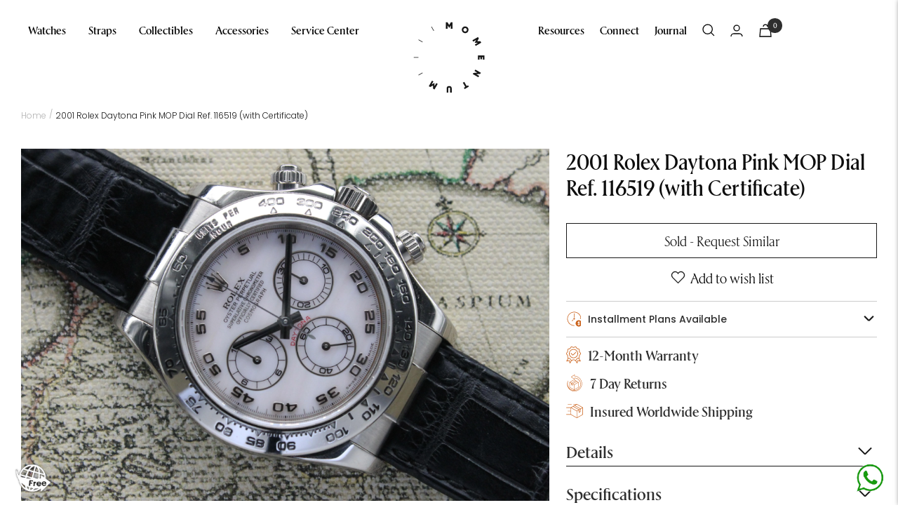

--- FILE ---
content_type: text/html; charset=utf-8
request_url: https://momentum-dubai.com/products/2001-rolex-daytona-pink-mop-dial-ref-116519-with-certificate
body_size: 97861
content:
<!doctype html>
<!-- testing --><html class="no-js" lang="en" dir="ltr">
  <head>
<script src="https://sapi.negate.io/script/W5y6PzbL3hnJQz1hMTkM9Q==?shop=momentum-15.myshopify.com"></script>
    <style id="appco_bg_load">div:not(.appco_bg), section:not(.appco_bg), iframelazy:not(.appco_bg){background-image:none !important;}</style>
<script>
var appco_lazy_load_by_px = 200,
    blank_image_webp_url = "[data-uri]",
    google_fonts_delay_load = 1e4,
    appco_mousemoveloadimg = !1,
    appco_page_is_scrolled = !1,
    appco_lazy_load_js = 1,
    appco_excluded_js = 0;
class appco_loadscripts {
    constructor(e) {
        this.triggerEvents = e, this.eventOptions = {
            passive: !0
        }, this.userEventListener = this.triggerListener.bind(this), this.lazy_trigger, this.style_load_fired, this.lazy_scripts_load_fired = 0, this.scripts_load_fired = 0, this.scripts_load_fire = 0, this.excluded_js = appco_excluded_js, this.appco_lazy_load_js = appco_lazy_load_js, this.appco_fonts = "undefined" != typeof appco_googlefont ? appco_googlefont : [], this.appco_styles = [], this.appco_scripts = {
            normal: [],
            async: [],
            defer: [],
            lazy: []
        }, this.allJQueries = []
    }
    user_events_add(e) {
        this.triggerEvents.forEach(t => window.addEventListener(t, e.userEventListener, e.eventOptions))
    }
    user_events_remove(e) {
        this.triggerEvents.forEach(t => window.removeEventListener(t, e.userEventListener, e.eventOptions))
    }
    triggerListener_on_load() {
        "loading" === document.readyState ? document.addEventListener("DOMContentLoaded", this.load_resources.bind(this)) : this.load_resources()
    }
    triggerListener() {
        this.user_events_remove(this), this.lazy_scripts_load_fired = 1, this.add_html_class("appco_user"), "loading" === document.readyState ? (document.addEventListener("DOMContentLoaded", this.load_style_resources.bind(this)), this.scripts_load_fire || document.addEventListener("DOMContentLoaded", this.load_resources.bind(this))) : (this.load_style_resources(), this.scripts_load_fire || this.load_resources())
    }
    async load_style_resources() {
        this.style_load_fired || (this.style_load_fired = !0, this.register_styles(), document.getElementsByTagName("html")[0].setAttribute("data-css", this.appco_styles.length), document.getElementsByTagName("html")[0].setAttribute("data-css-loaded", 0), this.preload_scripts(this.appco_styles), this.load_styles_preloaded())
    }
    async load_styles_preloaded() {
        setTimeout(function(e) {
            document.getElementsByTagName("html")[0].classList.contains("css-preloaded") ? e.load_styles(e.appco_styles) : e.load_styles_preloaded()
        }, 200, this)
    }
    async load_resources() {
        this.scripts_load_fired || (this.scripts_load_fired = !0, this.hold_event_listeners(), this.exe_document_write(), this.register_scripts(), this.add_html_class("appco_start"), "function" == typeof appco_events_on_start_js && appco_events_on_start_js(), this.preload_scripts(this.appco_scripts.normal), this.preload_scripts(this.appco_scripts.defer), this.preload_scripts(this.appco_scripts.async), this.wnwAnalytics(), this.wnwBoomerang(), await this.load_scripts(this.appco_scripts.normal), await this.load_scripts(this.appco_scripts.defer), await this.load_scripts(this.appco_scripts.async), await this.execute_domcontentloaded(), await this.execute_window_load(), window.dispatchEvent(new Event("appco-scripts-loaded")), this.add_html_class("appco_js"), "function" == typeof appco_events_on_end_js && appco_events_on_end_js(), this.lazy_trigger = setInterval(this.appco_trigger_lazy_script, 500, this))
    }
    async appco_trigger_lazy_script(e) {
        e.lazy_scripts_load_fired && (await e.load_scripts(e.appco_scripts.lazy), e.add_html_class("jsload"), clearInterval(e.lazy_trigger))
    }
    add_html_class(e) {
        document.getElementsByTagName("html")[0].classList.add(e)
    }
    register_scripts() {
        document.querySelectorAll("script[type=lazyload_js]").forEach(e => {
            e.hasAttribute("data-src") ? e.hasAttribute("async") && !1 !== e.async ? this.appco_scripts.async.push(e) : e.hasAttribute("defer") && !1 !== e.defer || "module" === e.getAttribute("data-appco-type") ? this.appco_scripts.defer.push(e) : this.appco_scripts.normal.push(e) : this.appco_scripts.normal.push(e)
        }), document.querySelectorAll("script[type=lazyload_ext]").forEach(e => {
            this.appco_scripts.lazy.push(e)
        })
    }
    register_styles() {
        document.querySelectorAll("link[data-href]").forEach(e => {
            this.appco_styles.push(e)
        })
    }
    async execute_script(e) {
        return await this.repaint_frame(), new Promise(t => {
            let s = document.createElement("script"),
                a;
            [...e.attributes].forEach(e => {
                let t = e.nodeName;
                "type" !== t && "data-src" !== t && ("data-appco-type" === t && (t = "type", a = e.nodeValue), s.setAttribute(t, e.nodeValue))
            }), e.hasAttribute("data-src") ? (s.setAttribute("src", e.getAttribute("data-src")), s.addEventListener("load", t), s.addEventListener("error", t)) : (s.text = e.text, t()), null !== e.parentNode && e.parentNode.replaceChild(s, e)
        })
    }
    async execute_styles(e) {
        var t;
        let s;
        return t = e, void((s = document.createElement("link")).href = t.getAttribute("data-href"), s.rel = "stylesheet", document.head.appendChild(s), t.parentNode.removeChild(t))
    }
    async load_scripts(e) {
        let t = e.shift();
        return t ? (await this.execute_script(t), this.load_scripts(e)) : Promise.resolve()
    }
    async load_styles(e) {
        let t = e.shift();
        return t ? (this.execute_styles(t), this.load_styles(e)) : "loaded"
    }
    async load_fonts(e) {
        var t = document.createDocumentFragment();
        e.forEach(e => {
            let s = document.createElement("link");
            s.href = e, s.rel = "stylesheet", t.appendChild(s)
        }), setTimeout(function() {
            document.head.appendChild(t)
        }, google_fonts_delay_load)
    }
    preload_scripts(e) {
        var t = document.createDocumentFragment(),
            s = 0,
            a = this;
        [...e].forEach(i => {
            let r = i.getAttribute("data-src"),
                n = i.getAttribute("data-href");
            if (r) {
                let d = document.createElement("link");
                d.href = r, d.rel = "preload", d.as = "script", t.appendChild(d)
            } else if (n) {
                let l = document.createElement("link");
                l.href = n, l.rel = "preload", l.as = "style", s++, e.length == s && (l.dataset.last = 1), t.appendChild(l), l.onload = function() {
                    fetch(this.href).then(e => e.blob()).then(e => {
                        a.update_css_loader()
                    }).catch(e => {
                        a.update_css_loader()
                    })
                }, l.onerror = function() {
                    a.update_css_loader()
                }
            }
        }), document.head.appendChild(t)
    }
    update_css_loader() {
        document.getElementsByTagName("html")[0].setAttribute("data-css-loaded", parseInt(document.getElementsByTagName("html")[0].getAttribute("data-css-loaded")) + 1), document.getElementsByTagName("html")[0].getAttribute("data-css") == document.getElementsByTagName("html")[0].getAttribute("data-css-loaded") && document.getElementsByTagName("html")[0].classList.add("css-preloaded")
    }
    hold_event_listeners() {
        let e = {};

        function t(t, s) {
            ! function(t) {
                function s(s) {
                    return e[t].eventsToRewrite.indexOf(s) >= 0 ? "appco-" + s : s
                }
                e[t] || (e[t] = {
                    originalFunctions: {
                        add: t.addEventListener,
                        remove: t.removeEventListener
                    },
                    eventsToRewrite: []
                }, t.addEventListener = function() {
                    arguments[0] = s(arguments[0]), e[t].originalFunctions.add.apply(t, arguments)
                }, t.removeEventListener = function() {
                    arguments[0] = s(arguments[0]), e[t].originalFunctions.remove.apply(t, arguments)
                })
            }(t), e[t].eventsToRewrite.push(s)
        }

        function s(e, t) {
            let s = e[t];
            Object.defineProperty(e, t, {
                get: () => s || function() {},
                set(a) {
                    e["appco" + t] = s = a
                }
            })
        }
        t(document, "DOMContentLoaded"), t(window, "DOMContentLoaded"), t(window, "load"), t(window, "pageshow"), t(document, "readystatechange"), s(document, "onreadystatechange"), s(window, "onload"), s(window, "onpageshow")
    }
    hold_jquery(e) {
        let t = window.jQuery;
        Object.defineProperty(window, "jQuery", {
            get: () => t,
            set(s) {
                if (s && s.fn && !e.allJQueries.includes(s)) {
                    s.fn.ready = s.fn.init.prototype.ready = function(t) {
                        if (void 0 !== t) return e.scripts_load_fired ? e.domReadyFired ? t.bind(document)(s) : document.addEventListener("appco-DOMContentLoaded", () => t.bind(document)(s)) : t.bind(document)(s), s(document)
                    };
                    let a = s.fn.on;
                    s.fn.on = s.fn.init.prototype.on = function() {
                        if ("ready" == arguments[0]) {
                            if (this[0] !== document) return a.apply(this, arguments), this;
                            arguments[1].bind(document)(s)
                        }
                        if (this[0] === window) {
                            function e(e) {
                                return e.split(" ").map(e => "load" === e || 0 === e.indexOf("load.") ? "appco-jquery-load" : e).join(" ")
                            }
                            "string" == typeof arguments[0] || arguments[0] instanceof String ? arguments[0] = e(arguments[0]) : "object" == typeof arguments[0] && Object.keys(arguments[0]).forEach(t => {
                                Object.assign(arguments[0], {
                                    [e(t)]: arguments[0][t]
                                })[t]
                            })
                        }
                        return a.apply(this, arguments), this
                    }, e.allJQueries.push(s)
                }
                t = s
            }
        })
    }
    async execute_domcontentloaded() {
        this.domReadyFired = !0, await this.repaint_frame(), document.dispatchEvent(new Event("appco-DOMContentLoaded")), await this.repaint_frame(), window.dispatchEvent(new Event("appco-DOMContentLoaded")), await this.repaint_frame(), document.dispatchEvent(new Event("appco-readystatechange")), await this.repaint_frame(), document.appcoonreadystatechange && document.appcoonreadystatechange()
    }
    async execute_window_load() {
        await this.repaint_frame(), setTimeout(function() {
            window.dispatchEvent(new Event("appco-load"))
        }, 100), await this.repaint_frame(), window.appcoonload && window.appcoonload(), await this.repaint_frame(), this.allJQueries.forEach(e => e(window).trigger("appco-jquery-load")), window.dispatchEvent(new Event("appco-pageshow")), await this.repaint_frame(), window.appcoonpageshow && window.appcoonpageshow()
    }
    exe_document_write() {
        let e = new Map;
        document.write = document.writeln = function(t) {
            let s = document.currentScript,
                a = document.createRange(),
                i = s.parentElement,
                r = e.get(s);
            void 0 === r && (r = s.nextSibling, e.set(s, r));
            let n = document.createDocumentFragment();
            a.setStart(n, 0), n.appendChild(a.createContextualFragment(t)), i.insertBefore(n, r)
        }
    }
    async repaint_frame() {
        return new Promise(e => requestAnimationFrame(e))
    }
    static execute() {
        let e = new appco_loadscripts(["keydown", "mousemove", "touchmove", "touchstart", "touchend", "wheel"]);
        e.load_fonts(e.appco_fonts), e.user_events_add(e), e.excluded_js || e.hold_jquery(e), e.appco_lazy_load_js || (e.scripts_load_fire = 1, e.triggerListener_on_load());
        let t = setInterval(function e(s) {
            null != document.body && (document.body.getBoundingClientRect().top < -30 && s.triggerListener(), clearInterval(t))
        }, 500, e)
    }
    wnwAnalytics() {
        document.querySelectorAll(".analytics").forEach(function(e) {
            trekkie.integrations = !1;
            var t = document.createElement("script");
            t.innerHTML = e.innerHTML, e.parentNode.insertBefore(t, e.nextSibling), e.parentNode.removeChild(e)
        })
    }
    wnwBoomerang() {
        document.querySelectorAll(".boomerang").forEach(function(e) {
            window.BOOMR.version = !1;
            var t = document.createElement("script");
            t.innerHTML = e.innerHTML, e.parentNode.insertBefore(t, e.nextSibling), e.parentNode.removeChild(e)
        })
    }
}
setTimeout(function(){
appco_loadscripts.execute();
},1000);
</script>

<script>
        (() => {
          try {        
              const setAttribute = (element, attr, value) => element.setAttribute(attr, value);
              const removeAttribute = (element, attr) => element.removeAttribute(attr);        
              new MutationObserver((mutations) => {
                  mutations.forEach(({ addedNodes }) => {
                      addedNodes.forEach((node) => {
                          if (node.tagName === "SCRIPT" && node.id === 'web-pixels-manager-setup') {
                              if (node.nodeType === 1) {                            
                                  node.type = "lazyload_js";
                              }
                          }
                      });
                  });
              }).observe(document.documentElement, {
                  childList: true,
                  subtree: true
              });
          } catch (error) {
              console.error("Error in MutationObserver:", error);
          }
      })();  
</script>
    <meta name="google-site-verification" content="tekwXduvX98Q8Gz479iZU1Avjvr8vtbjU5AORYXjvTI" >

    <style>
     
      @font-face {
      	font-family: 'rector-italic';
      	src:
      	url('https://cdn.shopify.com/s/files/1/0513/9201/files/rectorweb-italic.woff2?v=1666850384') format('woff2'),
      	url('https://cdn.shopify.com/s/files/1/0513/9201/files/rectorweb-italic.woff?v=1666850353') format('woff');
      }
      @font-face {
      	font-family: 'rector-medium';
      	src:
      	url('https://cdn.shopify.com/s/files/1/0513/9201/files/rectorweb-medium.woff2?v=1666850451') format('woff2'),
      	url('https://cdn.shopify.com/s/files/1/0513/9201/files/rectorweb-medium.woff?v=1666850425') format('woff');
        font-display: swap;
      }
      @font-face {
      	font-family: 'rector-mediumitalic';
      	src:
      	url('https://cdn.shopify.com/s/files/1/0513/9201/files/rectorweb-mediumitalic.woff2?v=1666850517') format('woff2'),
      	url('https://cdn.shopify.com/s/files/1/0513/9201/files/rectorweb-mediumitalic.woff?v=1666850483') format('woff');
      }
      @font-face {
      	font-family: 'rector-bold';
      	src:
      	url('https://cdn.shopify.com/s/files/1/0513/9201/files/rectorweb-bold.woff2?v=1666850596') format('woff2'),
      	url('https://cdn.shopify.com/s/files/1/0513/9201/files/rectorweb-bold.woff?v=1666850573') format('woff');
      }
       @font-face {
      	font-family: 'rector-regular';
      	src: url('https://cdn.shopify.com/s/files/1/0513/9201/files/rectorweb-regular.woff2?v=1666850318') format('woff2'),
      	url('https://cdn.shopify.com/s/files/1/0513/9201/files/rectorweb-regular.woff?v=1666850283') format('woff');
      	font-weight: normal;
      	font-style: normal;
      	font-display: swap;
      }
    </style>

    <meta charset="utf-8">
    <meta name="viewport" content="width=device-width, initial-scale=1">
    <meta name="theme-color" content="#ffffff">

    
          <link rel="stylesheet" href="//momentum-dubai.com/cdn/shop/t/103/assets/custom-1.css?v=39428001238220812901765174412">
    <link rel="stylesheet" href="//momentum-dubai.com/cdn/shop/t/103/assets/custom.css?v=91048741437930575831765778288">
    <link rel="stylesheet" href="//momentum-dubai.com/cdn/shop/t/103/assets/theme.css?v=98245336768838140151765177496">
    <link rel="stylesheet" href="//momentum-dubai.com/cdn/shop/t/103/assets/ts-mobile-filter.css?v=49946304442706755111765174412">
    <link rel="stylesheet" href="https://maxcdn.bootstrapcdn.com/font-awesome/4.7.0/css/font-awesome.min.css">
    <link rel="stylesheet" href="https://cdnjs.cloudflare.com/ajax/libs/intl-tel-input/17.0.8/css/intlTelInput.css">
    <link rel="stylesheet" href="//momentum-dubai.com/cdn/shop/t/103/assets/ts-custom.css?v=89039804731106175971765186804">
    <link rel="stylesheet" href="https://cdn.jsdelivr.net/npm/swiper@11/swiper-bundle.min.css"/>
    <link rel="stylesheet" href="//cdn.jsdelivr.net/npm/slick-carousel@1.8.1/slick/slick.css">
    <link rel="stylesheet" href="//momentum-dubai.com/cdn/shop/t/103/assets/ts-filter.css?v=11891663288028200071765174412">
    <link rel="stylesheet" href="//momentum-dubai.com/cdn/shop/t/103/assets/jquery-ui.css?v=180246586157171507881765174412">
    <link rel="stylesheet" href="https://cdn.jsdelivr.net/npm/select2@4.1.0-rc.0/dist/css/select2.min.css">
    <link rel="stylesheet" href="//momentum-dubai.com/cdn/shop/t/103/assets/owl.carousel.min.css?v=171399310447800725471765174412">
    <link rel="stylesheet" href="//momentum-dubai.com/cdn/shop/t/103/assets/cs-skin-elastic.css?v=133893998752272454841765174412">


    <style>


@media (min-width:1200px){
  .inner-service-center  section.servicecenter-fully-equip-prof div.container div.image-with-text-block__content {
    margin-left: 25px;
}
}
.inner-service-center  store-header.my-div-active.header {
    position: relative !important;
    padding-top: 20px;
    padding-bottom: 20px;
}

.inner-service-center  .header__logo {
    transform: translate(-50%, 11%);
}

.inner-service-center  store-header.my-div-active.header.header--bordered.fixed {
    padding-top: 0px;
    padding-bottom: 0px;
}

.inner-service-center  store-header.my-div-active.header.header--bordered.fixed .header__logo{
     transform: translate(-50%, 25%);
}

.inner-service-center  store-header.header.fixed {
    width: 100%;
    position: fixed !important;
}
@media (max-width:767px){
 .inner-service-center  store-header.my-div-active.header.header--bordered.fixed .header__logo{
     transform: translate(-50%, 5%);
} 
}

@media screen and (min-width: 741px) {
    .label {
        font-size: 12px;
        font-weight: 400;
    }
}

.sixteen.columns p.accordionItemHeading strong {
    font-weight: 500 !important;
}
    </style>
    

    <title>
      2001 Rolex Daytona Pink MOP Dial Ref. 116519 (with Certificate)
    </title><meta name="description" content="Pink Mother of Pearl       - Mother of Pearl dials didn’t get much attention until lately and lately means in context since the Daytona market has started flying. This very stunning example of a white gold Daytona dates back to 2001 and is an early example of the Rolex movement Daytonas after the Zenith Daytonas were d">

    <link rel="canonical" href="https://momentum-dubai.com/products/2001-rolex-daytona-pink-mop-dial-ref-116519-with-certificate"><link rel="shortcut icon" href="//momentum-dubai.com/cdn/shop/files/momentum-logo-pos-1_2x_1337c0de-547d-46e3-90c2-b99dd5a17751_96x96.png?v=1724058646" type="image/png"><link rel="preconnect" href="https://cdn.shopify.com">
    <link rel="dns-prefetch" href="https://productreviews.shopifycdn.com">
    <link rel="dns-prefetch" href="https://www.google-analytics.com">
    <!-- <script async src="https://ajax.googleapis.com/ajax/libs/jquery/3.6.0/jquery.min.js"></script> -->

    <script type="lazyload_js" data-src="//momentum-dubai.com/cdn/shop/t/103/assets/jquery.min.js?v=8324501383853434791765174412"></script><link rel="preconnect" href="https://fonts.shopifycdn.com" crossorigin><link rel="preload" as="fetch" href="/products/2001-rolex-daytona-pink-mop-dial-ref-116519-with-certificate.js" crossorigin><script type="lazyload_js" data-src="//momentum-dubai.com/cdn/shop/t/103/assets/flickity.js?v=176646718982628074891765174412"></script><meta property="og:type" content="product">
  <meta property="og:title" content="2001 Rolex Daytona Pink MOP Dial Ref. 116519 (with Certificate)">
  <meta property="product:price:amount" content="0.01">
  <meta property="product:price:currency" content="AED"><meta property="og:image" content="http://momentum-dubai.com/cdn/shop/products/1_f8b0625d-e5fa-4f5a-a5b5-ec8e74b6964a.jpg?v=1635683835">
  <meta property="og:image:secure_url" content="https://momentum-dubai.com/cdn/shop/products/1_f8b0625d-e5fa-4f5a-a5b5-ec8e74b6964a.jpg?v=1635683835">
  <meta property="og:image:width" content="4272">
  <meta property="og:image:height" content="2848"><meta property="og:description" content="Pink Mother of Pearl       - Mother of Pearl dials didn’t get much attention until lately and lately means in context since the Daytona market has started flying. This very stunning example of a white gold Daytona dates back to 2001 and is an early example of the Rolex movement Daytonas after the Zenith Daytonas were d"><meta property="og:url" content="https://momentum-dubai.com/products/2001-rolex-daytona-pink-mop-dial-ref-116519-with-certificate">
<meta property="og:site_name" content="Momentum"><meta name="twitter:card" content="summary"><meta name="twitter:title" content="2001 Rolex Daytona Pink MOP Dial Ref. 116519 (with Certificate)">
  <meta name="twitter:description" content="Pink Mother of Pearl       - Mother of Pearl dials didn’t get much attention until lately and lately means in context since the Daytona market has started flying. This very stunning example of a white gold Daytona dates back to 2001 and is an early example of the Rolex movement Daytonas after the Zenith Daytonas were discontinued in 2000. The overall condition of this piece is very pleasing with its fat case in superb proportions and stunning dial, a pink Mother of Pearl dial. The dial looks very pure with its glass-like surface. The color plays in different lightings and varies from snow white to a beautiful pastel pink. The pink MOP dial is not very common and we dare to say it is rare. To finish it off nicely, the watch comes with its original Warranty Certificate"><meta name="twitter:image" content="https://momentum-dubai.com/cdn/shop/products/1_f8b0625d-e5fa-4f5a-a5b5-ec8e74b6964a_1200x1200_crop_center.jpg?v=1635683835">
  <meta name="twitter:image:alt" content="">
    
  <script type="application/ld+json">
  {
    "@context": "https://schema.org",
    "@type": "Product",
    "productID": 7011311616195,
    "offers": [{
          "@type": "Offer",
          "name": "Default Title",
          "availability":"https://schema.org/OutOfStock","priceCurrency": "AED",
          "priceValidUntil": "2026-01-30","sku": "9.3.2.133",
            "gtin8": "04534211",
          "url": "/products/2001-rolex-daytona-pink-mop-dial-ref-116519-with-certificate?variant=41048104534211"
        }
],"brand": {
      "@type": "Brand",
      "name": "Momentum"
    },
    "name": "2001 Rolex Daytona Pink MOP Dial Ref. 116519 (with Certificate)",
    "description": "Pink Mother of Pearl       - Mother of Pearl dials didn’t get much attention until lately and lately means in context since the Daytona market has started flying. This very stunning example of a white gold Daytona dates back to 2001 and is an early example of the Rolex movement Daytonas after the Zenith Daytonas were discontinued in 2000. The overall condition of this piece is very pleasing with its fat case in superb proportions and stunning dial, a pink Mother of Pearl dial. The dial looks very pure with its glass-like surface. The color plays in different lightings and varies from snow white to a beautiful pastel pink. The pink MOP dial is not very common and we dare to say it is rare. To finish it off nicely, the watch comes with its original Warranty Certificate from Japan. \n",
    "category": "Watches",
    "url": "/products/2001-rolex-daytona-pink-mop-dial-ref-116519-with-certificate",
    "sku": "9.3.2.133",
    "image": {
      "@type": "ImageObject",
      "url": "https://momentum-dubai.com/cdn/shop/products/1_f8b0625d-e5fa-4f5a-a5b5-ec8e74b6964a.jpg?v=1635683835&width=1024",
      "image": "https://momentum-dubai.com/cdn/shop/products/1_f8b0625d-e5fa-4f5a-a5b5-ec8e74b6964a.jpg?v=1635683835&width=1024",
      "name": "",
      "width": "1024",
      "height": "1024"
    }
  }
  </script>



  <script type="application/ld+json">
  {
    "@context": "https://schema.org",
    "@type": "BreadcrumbList",
  "itemListElement": [{
      "@type": "ListItem",
      "position": 1,
      "name": "Home",
      "item": "https://momentum-dubai.com"
    },{
          "@type": "ListItem",
          "position": 2,
          "name": "2001 Rolex Daytona Pink MOP Dial Ref. 116519 (with Certificate)",
          "item": "https://momentum-dubai.com/products/2001-rolex-daytona-pink-mop-dial-ref-116519-with-certificate"
        }]
  }
  </script>


  
    <link rel="stylesheet" data-href="//momentum-dubai.com/cdn/shop/t/103/assets/fonts.css?v=89433251876331399661765174412">
  
    <link rel="preload" href="//momentum-dubai.com/cdn/fonts/halant/halant_n4.7a3ca1dd5e401bca6e0e60419988fc6cfb4396fb.woff2" as="font" type="font/woff2" crossorigin><link rel="preload" href="//momentum-dubai.com/cdn/fonts/roboto/roboto_n4.2019d890f07b1852f56ce63ba45b2db45d852cba.woff2" as="font" type="font/woff2" crossorigin><style>
  /* Typography (heading) */
  @font-face {
  font-family: Halant;
  font-weight: 400;
  font-style: normal;
  font-display: swap;
  src: url("//momentum-dubai.com/cdn/fonts/halant/halant_n4.7a3ca1dd5e401bca6e0e60419988fc6cfb4396fb.woff2") format("woff2"),
       url("//momentum-dubai.com/cdn/fonts/halant/halant_n4.38c179b4994871894f8956587b45f527a9326a7a.woff") format("woff");
}

/* Typography (body) */
  @font-face {
  font-family: Roboto;
  font-weight: 400;
  font-style: normal;
  font-display: swap;
  src: url("//momentum-dubai.com/cdn/fonts/roboto/roboto_n4.2019d890f07b1852f56ce63ba45b2db45d852cba.woff2") format("woff2"),
       url("//momentum-dubai.com/cdn/fonts/roboto/roboto_n4.238690e0007583582327135619c5f7971652fa9d.woff") format("woff");
}

@font-face {
  font-family: Roboto;
  font-weight: 400;
  font-style: italic;
  font-display: swap;
  src: url("//momentum-dubai.com/cdn/fonts/roboto/roboto_i4.57ce898ccda22ee84f49e6b57ae302250655e2d4.woff2") format("woff2"),
       url("//momentum-dubai.com/cdn/fonts/roboto/roboto_i4.b21f3bd061cbcb83b824ae8c7671a82587b264bf.woff") format("woff");
}

@font-face {
  font-family: Roboto;
  font-weight: 600;
  font-style: normal;
  font-display: swap;
  src: url("//momentum-dubai.com/cdn/fonts/roboto/roboto_n6.3d305d5382545b48404c304160aadee38c90ef9d.woff2") format("woff2"),
       url("//momentum-dubai.com/cdn/fonts/roboto/roboto_n6.bb37be020157f87e181e5489d5e9137ad60c47a2.woff") format("woff");
}

@font-face {
  font-family: Roboto;
  font-weight: 600;
  font-style: italic;
  font-display: swap;
  src: url("//momentum-dubai.com/cdn/fonts/roboto/roboto_i6.ebd6b6733fb2b030d60cbf61316511a7ffd82fb3.woff2") format("woff2"),
       url("//momentum-dubai.com/cdn/fonts/roboto/roboto_i6.1363905a6d5249605bc5e0f859663ffe95ac3bed.woff") format("woff");
}

:root {--heading-color: 13, 13, 13;
    --text-color: 46, 46, 46;
    --background: 255, 255, 255;
    --secondary-background: 245, 245, 245;
    --border-color: 224, 224, 224;
    --border-color-darker: 171, 171, 171;
    --success-color: 60, 110, 113;
    --success-background: 216, 226, 227;
    --error-color: 222, 42, 42;
    --error-background: 253, 240, 240;
    --primary-button-background: 5, 30, 56;
    --primary-button-text-color: 255, 255, 255;
    --secondary-button-background: 223, 223, 223;
    --secondary-button-text-color: 46, 46, 46;
    --product-star-rating: 246, 164, 41;
    --product-on-sale-accent: 222, 43, 43;
    --product-sold-out-accent: 91, 91, 91;
    --product-custom-label-background: 5, 30, 56;
    --product-custom-label-text-color: 255, 255, 255;
    --product-custom-label-2-background: 46, 158, 123;
    --product-custom-label-2-text-color: 255, 255, 255;
    --product-low-stock-text-color: 222, 43, 43;
    --product-in-stock-text-color: 46, 158, 123;
    --loading-bar-background: 46, 46, 46;

    /* We duplicate some "base" colors as root colors, which is useful to use on drawer elements or popover without. Those should not be overridden to avoid issues */
    --root-heading-color: 13, 13, 13;
    --root-text-color: 46, 46, 46;
    --root-background: 255, 255, 255;
    --root-border-color: 224, 224, 224;
    --root-primary-button-background: 5, 30, 56;
    --root-primary-button-text-color: 255, 255, 255;

    --base-font-size: 15px;
    --heading-font-family: "rector-medium";
    --heading-font-weight: 400;
    --heading-font-style: normal;
    --heading-text-transform: normal;
    --text-font-family: "rector-regular";
    --text-font-weight: 400;
    --text-font-style: normal;
    --text-font-bold-weight: 600;
    
/*
    --base-font-size: 15px;
    --heading-font-family: Halant, serif;
    --heading-font-weight: 400;
    --heading-font-style: normal;
    --heading-text-transform: normal;
    --text-font-family: Roboto, sans-serif;
    --text-font-weight: 400;
    --text-font-style: normal;
    --text-font-bold-weight: 600;    
*/

    
    /* Typography (font size) */
    --heading-xxsmall-font-size: 11px;
    --heading-xsmall-font-size: 11px;
    --heading-small-font-size: 12px;
    --heading-large-font-size: 36px;
    --heading-h1-font-size: 36px;
    --heading-h2-font-size: 30px;
    --heading-h3-font-size: 26px;
    --heading-h4-font-size: 24px;
    --heading-h5-font-size: 20px;
    --heading-h6-font-size: 16px;

    /* Control the look and feel of the theme by changing radius of various elements */
    --button-border-radius: 0px;
    --block-border-radius: 0px;
    --block-border-radius-reduced: 0px;
    --color-swatch-border-radius: 0px;

    /* Button size */
    --button-height: 48px;
    --button-small-height: 40px;

    /* Form related */
    --form-input-field-height: 48px;
    --form-input-gap: 16px;
    --form-submit-margin: 24px;

    /* Product listing related variables */
    --product-list-block-spacing: 32px;

    /* Video related */
    --play-button-background: 255, 255, 255;
    --play-button-arrow: 46, 46, 46;

    /* RTL support */
    --transform-logical-flip: 1;
    --transform-origin-start: left;
    --transform-origin-end: right;

    /* Other */
    --zoom-cursor-svg-url: url(//momentum-dubai.com/cdn/shop/t/103/assets/zoom-cursor.svg?v=172829407222261240431765174412);
    --arrow-right-svg-url: url(//momentum-dubai.com/cdn/shop/t/103/assets/arrow-right.svg?v=110841875187433202191765174412);
    --arrow-left-svg-url: url(//momentum-dubai.com/cdn/shop/t/103/assets/arrow-left.svg?v=73089120240841302341765174412);

    /* Some useful variables that we can reuse in our CSS. Some explanation are needed for some of them:
       - container-max-width-minus-gutters: represents the container max width without the edge gutters
       - container-outer-width: considering the screen width, represent all the space outside the container
       - container-outer-margin: same as container-outer-width but get set to 0 inside a container
       - container-inner-width: the effective space inside the container (minus gutters)
       - grid-column-width: represents the width of a single column of the grid
       - vertical-breather: this is a variable that defines the global "spacing" between sections, and inside the section
                            to create some "breath" and minimum spacing
     */
    --container-max-width: 1600px;
    --container-gutter: 24px;
    --container-max-width-minus-gutters: calc(var(--container-max-width) - (var(--container-gutter)) * 2);
    --container-outer-width: max(calc((100vw - var(--container-max-width-minus-gutters)) / 2), var(--container-gutter));
    --container-outer-margin: var(--container-outer-width);
    --container-inner-width: calc(100vw - var(--container-outer-width) * 2);

    --grid-column-count: 10;
    --grid-gap: 24px;
    --grid-column-width: calc((100vw - var(--container-outer-width) * 2 - var(--grid-gap) * (var(--grid-column-count) - 1)) / var(--grid-column-count));

    --vertical-breather: 36px;
    --vertical-breather-tight: 36px;

    /* Shopify related variables */
    --payment-terms-background-color: #ffffff;
  }

  @media screen and (min-width: 741px) {
    :root {
      --container-gutter: 40px;
      --grid-column-count: 20;
      --vertical-breather: 48px;
      --vertical-breather-tight: 48px;

      /* Typography (font size) */
      --heading-xsmall-font-size: 12px;
      --heading-small-font-size: 13px;
      --heading-large-font-size: 52px;
      --heading-h1-font-size: 48px;
      --heading-h2-font-size: 38px;
      --heading-h3-font-size: 32px;
      --heading-h4-font-size: 24px;
      --heading-h5-font-size: 20px;
      --heading-h6-font-size: 18px;

      /* Form related */
      --form-input-field-height: 52px;
      --form-submit-margin: 32px;

      /* Button size */
      --button-height: 52px;
      --button-small-height: 44px;
    }
  }

  @media screen and (min-width: 1200px) {
    :root {
      --vertical-breather: 64px;
      --vertical-breather-tight: 48px;
      --product-list-block-spacing: 48px;

      /* Typography */
      --heading-large-font-size: 64px;
      --heading-h1-font-size: 56px;
      --heading-h2-font-size: 48px;
      --heading-h3-font-size: 36px;
      --heading-h4-font-size: 30px;
      --heading-h5-font-size: 24px;
      --heading-h6-font-size: 18px;
    }
  }

  @media screen and (min-width: 1600px) {
    :root {
      --vertical-breather: 64px;
      --vertical-breather-tight: 48px;
    }
  }
</style>
    <script>
  // This allows to expose several variables to the global scope, to be used in scripts
  window.themeVariables = {
    settings: {
      direction: "ltr",
      pageType: "product",
      cartCount: 0,
      moneyFormat: "\u003clomoney\u003eDhs. {{amount}}\u003c\/lomoney\u003e",
      moneyWithCurrencyFormat: "\u003clomoney\u003eDhs. {{amount}}\u003c\/lomoney\u003e",
      showVendor: false,
      discountMode: "saving",
      currencyCodeEnabled: true,
      searchMode: "product,article,collection",
      searchUnavailableProducts: "last",
      cartType: "drawer",
      cartCurrency: "AED",
      mobileZoomFactor: 2.5
    },

    routes: {
      host: "momentum-dubai.com",
      rootUrl: "\/",
      rootUrlWithoutSlash: '',
      cartUrl: "\/cart",
      cartAddUrl: "\/cart\/add",
      cartChangeUrl: "\/cart\/change",
      searchUrl: "\/search",
      predictiveSearchUrl: "\/search\/suggest",
      productRecommendationsUrl: "\/recommendations\/products"
    },

    strings: {
      accessibilityDelete: "Delete",
      accessibilityClose: "Close",
      collectionSoldOut: "Sold out",
      collectionDiscount: "Save @savings@",
      productSalePrice: "Sale price",
      productRegularPrice: "Regular price",
      productFormUnavailable: "Unavailable",
      productFormSoldOut: "Sold out",
      productFormPreOrder: "Pre-order",
      productFormAddToCart: "Add to cart",
      searchNoResults: "No results could be found.",
      searchNewSearch: "New search",
      searchProducts: "Products",
      searchArticles: "Journal",
      searchPages: "Pages",
      searchCollections: "Collections",
      cartViewCart: "View cart",
      cartItemAdded: "Item added to your cart!",
      cartItemAddedShort: "Added to your cart!",
      cartAddOrderNote: "Add order note",
      cartEditOrderNote: "Edit order note",
      shippingEstimatorNoResults: "Sorry, we do not ship to your address.",
      shippingEstimatorOneResult: "There is one shipping rate for your address:",
      shippingEstimatorMultipleResults: "There are several shipping rates for your address:",
      shippingEstimatorError: "One or more error occurred while retrieving shipping rates:"
    },

    libs: {
      flickity: "\/\/momentum-dubai.com\/cdn\/shop\/t\/103\/assets\/flickity.js?v=176646718982628074891765174412",
      photoswipe: "\/\/momentum-dubai.com\/cdn\/shop\/t\/103\/assets\/photoswipe.js?v=132268647426145925301765174412",
      qrCode: "\/\/momentum-dubai.com\/cdn\/shopifycloud\/storefront\/assets\/themes_support\/vendor\/qrcode-3f2b403b.js"
    },

    breakpoints: {
      phone: 'screen and (max-width: 740px)',
      tablet: 'screen and (min-width: 741px) and (max-width: 999px)',
      tabletAndUp: 'screen and (min-width: 741px)',
      pocket: 'screen and (max-width: 999px)',
      lap: 'screen and (min-width: 1000px) and (max-width: 1199px)',
      lapAndUp: 'screen and (min-width: 1000px)',
      desktop: 'screen and (min-width: 1200px)',
      wide: 'screen and (min-width: 1400px)'
    }
  };

  window.addEventListener('pageshow', async () => {
    const cartContent = await (await fetch(`${window.themeVariables.routes.cartUrl}.js`, {cache: 'reload'})).json();
    document.documentElement.dispatchEvent(new CustomEvent('cart:refresh', {detail: {cart: cartContent}}));
  });

  if ('noModule' in HTMLScriptElement.prototype) {
    // Old browsers (like IE) that does not support module will be considered as if not executing JS at all
    document.documentElement.className = document.documentElement.className.replace('no-js', 'js');

    requestAnimationFrame(() => {
      const viewportHeight = (window.visualViewport ? window.visualViewport.height : document.documentElement.clientHeight);
      document.documentElement.style.setProperty('--window-height',viewportHeight + 'px');
    });
  }// We save the product ID in local storage to be eventually used for recently viewed section
    try {
      const items = JSON.parse(localStorage.getItem('theme:recently-viewed-products') || '[]');

      // We check if the current product already exists, and if it does not, we add it at the start
      if (!items.includes(7011311616195)) {
        items.unshift(7011311616195);
      }

      localStorage.setItem('theme:recently-viewed-products', JSON.stringify(items.slice(0, 20)));
    } catch (e) {
      // Safari in private mode does not allow setting item, we silently fail
    }</script>
  
  	
		 <link rel="stylesheet" href="//momentum-dubai.com/cdn/shop/t/103/assets/newcustom.css?v=140875951099541765261765174412">	
	
  
    

  	<script type="lazyload_js" data-src="//momentum-dubai.com/cdn/shop/t/103/assets/vendor.js?v=31715688253868339281765174412"></script>
    <script type="lazyload_js" data-src="//momentum-dubai.com/cdn/shop/t/103/assets/theme.js?v=36322085053860027051765174412"></script>
    <script type="lazyload_js" data-src="//momentum-dubai.com/cdn/shop/t/103/assets/custom.js?v=54567141353433467021765174412"></script>	

    <script type="lazyload_js" data-src="//momentum-dubai.com/cdn/shop/t/103/assets/intlTelInput.min.js?v=138285373028749432751765174412"></script>
    <script
      type="lazyload_js"
      data-src="https://cdnjs.cloudflare.com/ajax/libs/moment.js/2.29.4/moment.min.js"
    ></script>
    <script type="lazyload_js" data-src="https://momentjs.com/downloads/moment-timezone-with-data.js"></script>

    <script type="lazyload_js" data-src="https://cdn.jsdelivr.net/npm/swiper@11/swiper-bundle.min.js"></script>

    <script type="lazyload_js">
      $(document).ready(function() {
        setTimeout(function() {
          if ($(window).width() <= 1199) {
            $(".loCurrency-wrapper").appendTo('.mobile-currdrop');
              } else {
            // $(".loCurrency-wrapper").appendTo(".announce-bar-right");
          }
        }, 3500);
      });

         $(document).ready(function() {
        if ($(window).width() <= 1199) {
            $("a.pd.header__icon-wrapper.hidden-desk").click(function(){
              $('#search-drawer').attr('open', '')
            });
            $(".predictive-search .drawer__overlay").click(function(){
              $('#search-drawer').attr('', '')
            });
              } else {

          }
        });
    </script>

    <script type="lazyload_js">
      $(window).on('load', function() {

        var path = window.location.href;
        let result = path.indexOf("terms-conditions");

        if( result > 0 ) {

              // setTimeout(function() {
              //   var target = $('#shippingpolicy');
              //   if (target.length) {
              //     $('html, body').animate({
              //       scrollTop: target.offset().top
              //     }, 0); // Adjust the duration as needed
              //   }
              // }, 100); // 1 second delay

            $('.footer__item:last .footer__item-content ul li').each( function(){

              var text = $(this).find('a').text();

              if( text === 'Terms & Conditions' ) {
                $(this).find('a').attr('href', '#shippingpolicy');
              }

            });
        }
      });
    </script>

    <script type="lazyload_js">
      $(document).ready(function() {
      $(".content").html(function(){
      var text= $(this).text().trim().split(" ");
      var last = text.pop();
      return text.join(" ") + (text.length > 0 ? " <span class='lstword'>" + last + "</span>" : last);
      });
      });
    </script>

    <script type="lazyload_js">
      document.addEventListener("DOMContentLoaded", function() {
      var lazyBackgrounds = [].slice.call(document.querySelectorAll(".slider1img"));

      if ("IntersectionObserver" in window && "IntersectionObserverEntry" in window && "intersectionRatio" in window.IntersectionObserverEntry.prototype) {
      let lazyBackgroundObserver = new IntersectionObserver(function(entries, observer) {
      entries.forEach(function(entry) {
      if (entry.isIntersecting) {
      entry.target.classList.add("visible");
      lazyBackgroundObserver.unobserve(entry.target);
      }
      });
      });

      lazyBackgrounds.forEach(function(lazyBackground) {
      lazyBackgroundObserver.observe(lazyBackground);
      });
      }
      });
    </script>
    <script type="lazyload_js">
      $(document).ready(function() {

      sessionStorage.clear();

      });
    </script>

    <style>
html:not(.appco_js) .product-media__gallery native-video.swiper-slide.video-wrapper.video-wrapper--native {
    display:none !important;
}
.template-index .main-item-vid.videoslider:not(.slick-initialized) .item:nth-child(n+2) {
    display:none !important;
}
body {
    overflow-x: hidden;
    overflow-y: hidden;
}
@media(min-width:1200px){
  div#shopify-section-header {
    --header-height: 86px;
}
.template-index .main-item-vid.videoslider:not(.slick-initialized):after {
    content: '';
    height: 10px;
    display: block;
    margin-top: 15px;
}   
}
.template-index .main-item-vid.videoslider:not(.slick-initialized) .item:nth-child(n+2) {
    display: none !important;
}
@media(max-width:767px){
  div#shopify-section-header {
    --header-height: 60px;
}
.template-index .main-item-vid.videoslider:not(.slick-initialized):after {
    content: '';
    height: 10px;
    display: block;
    margin-top: 15px;
}
.template-index .main-item-vid.videoslider:not(.slick-initialized) .item {
    padding-bottom: 45px;
} 
.template-index store-header.my-div-active.header {
    max-width: 100vw;
}
.template-index .main-item-vid.videoslider:not(.slick-initialized) .item:nth-child(n+2) {
    display: none;
}
div#shopify-section-header {
    --header-height: 60px;
}
.template-index .main-item-vid.videoslider:not(.slick-initialized):after {
    content: '';
    height: 10px;
    display: block;
    margin-top: 15px;
}
.template-index .main-item-vid.videoslider:not(.slick-initialized) .item {
        padding-bottom: 75px !important;
}  
}
div#main > .shopify-section:nth-child(-n+3) [reveal-on-scroll],
div#main > .shopify-section:nth-child(-n+3) [reveal]{
    animation: none !important;
    transform: unset !important;
    visibility: visible !important;
    opacity:1 !important;
}
.our-story .ts-about-who-section .image-with-text__wrapper {
    display: flex;
    align-items: center;
    flex-direction: column;
}
.price-on-request {
    display: none;
}
slide-show-item .container .content-box .heading.heading--large {
    font-family: rector-regular !important;
}
.heading.subheading-slideshow split-lines {
    font-family: rector-regular !important;
}
.template-index slide-show.slideshow .destop_image-slideshow {
    display:block !important;
}
.template-index slide-show.slideshow .mobile_image-slideshow {
    display:none !important;
}
@media(max-width:600px){
.template-index slide-show.slideshow .mobile_image-slideshow {
    display:block !important;
}}
@media(max-width:600px){
.text_with_overlap_texty.left_zero .destop-container-slideshow {
    margin-left: 10px !important;
}
.slideshow__slide:not(:only-child) .slideshow__text-wrapper--bottom {
    padding-bottom: 15px !important;
}
}  
.slideshow__slide-inner .content-box .button-wrapper a.button.button--primary {
    border: 1px solid #fff !important;
}
 @media(min-width:1200px){
        .slideshow .text_with_overlap_texty,
.slideshow .slide_withoutoverlap {
    aspect-ratio: 1423 / 656 !important;
}
   .slide_withoutoverlap   .content-box {
    margin-left: 0px !important;
}
.slide_withoutoverlap  .container.destop-container-slideshow {
    padding-left: 25px !important;
}
   .slide_withoutoverlap   h3.heading.heading--large {
    margin-bottom: 25px;
}
.slide_withoutoverlap .heading.subheading-slideshow {
    font-size:18px !important;
}
}
 @media (min-width: 768px) and (max-width: 1200px) {
      .slideshow .text_with_overlap_texty,
.slideshow .slide_withoutoverlap {
        aspect-ratio: 2.15 / 1;
    }
}
 @media (min-width: 601px) and (max-width: 767px) {
    .slideshow .text_with_overlap_texty,
.slideshow .slide_withoutoverlap{
        aspect-ratio: 1.4 / 1 !important;
    }
}
 @media(max-width:600px) and (min-width:280px){
    .slideshow .text_with_overlap_texty,
.slideshow .slide_withoutoverlap {
        aspect-ratio: 1.1 / 1 !important;
    }
}
@media (min-width: 486px) and (max-width: 600px) {
html body .slideshow  .text_with_overlap_texty .destop-container-slideshow {
    margin-left: auto !important;
    margin-right: auto !important;
    position: relative !important;
    top: 90px !important;
}
html body .text_with_overlap_texty {
    margin-bottom: 60px !important;
}  
}
.slideshow__slide .button-group__wrapper a.button.button--primary:nth-child(1) {
    color: #000 !important;
    border-color: #000 !important;
}
@media(min-width:1200px){
.slideshow__slide .content-box.content-box--medium {
    padding: 30px !important;
}
}
@media screen and (min-width: 741px) {
    .button:not(.button--text), .shopify-challenge__button, #shopify-product-reviews .spr-summary-actions-newreview, #shopify-product-reviews .spr-button {
        padding-left: 10px !important;
        padding-right: 10px !important;
    }
}
.slideshow .text_with_overlap_texty, .slideshow .slide_withoutoverlap {
    aspect-ratio: 2.28 / 1 !important;
}
@media(max-width:600px){
.slideshow .text_with_overlap_texty, .slideshow .slide_withoutoverlap {
    aspect-ratio: 1 / 1.25 !important;
}}
@media(max-width:600px){
.slide_withoutoverlap .container.mobile-container-slideshow {
    width: 100% !important;
}
.slide_withoutoverlap .slideshow__text-wrapper {
    max-width: 193px !important;
}
 .slide_withoutoverlap .slideshow__text-wrapper.slideshow__text-wrapper--bottom {
    max-width: 193px !important;
}  
}
@media (min-width: 1200px) {
.slideshow__slide-list .slideshow__slide.slide_withoutoverlap .content-box.content-box--medium {
        padding: 0px !important;
    }
}
@media(min-width:601px){
div#shopify-section-header {
    margin-bottom: 0 !important;
}  
}
@media(min-width:1200px){
  .break-space {
    padding-top: 18px;
} 
}
slide-show-item .container .content-box .heading.heading--large {
    font-weight: 700 !important;
}
.slide_withoutoverlap .heading.subheading-slideshow span {
    margin-left: 2px !important;
}
@media (min-width: 601px) and (max-width: 1199px) {
   a.button.button--primary {
    padding: 3px !important;
}
}
@media(max-width:1200px){
.slideshow__slide-list .slideshow__slide.slide_withoutoverlap .hide-mobile{
     display: none;
}
}
@media (min-width: 1199px) {
.slideshow__slide-list .slideshow__slide.slide_withoutoverlap .hide-desktop {
        display: none;
}
}
/* .jsload .template-index .slideshow__slide[style*="hidden"] img {
  opacity:0 !important;
  transition:all .6s !important;
}
.jsload .template-index .slideshow__slide[style*="visible"] img {
  opacity:1 !important;
  transition:all .6s !important;
} */
.template-index .slideshow__slide:not(:has([style*="hidden"])) img {
  opacity:0;
  transition:all .6s;
}
/* html:not(.jsload) .template-index .slideshow__slide.slideshow__slide img {
  
    opacity: 1 !important;
}
html:not(.jsload) .template-index .slideshow__slide.slideshow__slide {
    opacity: 1 !important;
   visibility:visible !important;
} */
.template-index .slideshow__slide[style*="hidden"]  {
     /* transition:all .8s; */
  transition: opacity 0.8s, visibility 0.8s;
    z-index:2;
    /* opacity:1 !important;
    visibility:visible !important; */
}
.template-index .slideshow__slide[style*="visible"] {
    /* transition:all .8s; */
  transition: opacity 0.8s, visibility 0.8s;
    z-index:5;
    /* opacity:1 !important;
    visibility:visible !important; */
}
.template-index .slideshow__slide[style*="hidden"] img {
 opacity:1;
     transition:all .8s;
}
.template-index .slideshow__slide[style*="visible"] img {
  opacity:1;
    transition:all .8s;
}
.template-index .slideshow__slide:not(:has([style*="hidden"])) img {
  opacity:1;
     transition:all .8s;
}
div#shopify-section-header {
    z-index: 999;
}
.header__logoonlyscroll {
    opacity: 0 !important;
}
html:not(.jsload) .iwish-float-icon {
    opacity: 0 !important;
}
.template-product div#main .product-media__gallery .owl-item {
      overflow: hidden !important;
}
</style>





            <script>window.performance && window.performance.mark && window.performance.mark('shopify.content_for_header.start');</script><meta name="google-site-verification" content="1rfR27lXuIyjTRvbQB0CUOM0XcikalnSc7Onn0EGUXI">
<meta id="shopify-digital-wallet" name="shopify-digital-wallet" content="/5139201/digital_wallets/dialog">
<link rel="alternate" type="application/json+oembed" href="https://momentum-dubai.com/products/2001-rolex-daytona-pink-mop-dial-ref-116519-with-certificate.oembed">
<script async="async" data-src="/checkouts/internal/preloads.js?locale=en-AE"></script>
<script id="shopify-features" type="application/json">{"accessToken":"54825774d09fc7969d433c206ae80c66","betas":["rich-media-storefront-analytics"],"domain":"momentum-dubai.com","predictiveSearch":true,"shopId":5139201,"locale":"en"}</script>
<script>var Shopify = Shopify || {};
Shopify.shop = "momentum-15.myshopify.com";
Shopify.locale = "en";
Shopify.currency = {"active":"AED","rate":"1.0"};
Shopify.country = "AE";
Shopify.theme = {"name":"12\/08 || Cookie Banner","id":184373739829,"schema_name":"Focal","schema_version":"8.11.1","theme_store_id":null,"role":"main"};
Shopify.theme.handle = "null";
Shopify.theme.style = {"id":null,"handle":null};
Shopify.cdnHost = "momentum-dubai.com/cdn";
Shopify.routes = Shopify.routes || {};
Shopify.routes.root = "/";</script>
<script type="module">!function(o){(o.Shopify=o.Shopify||{}).modules=!0}(window);</script>
<script>!function(o){function n(){var o=[];function n(){o.push(Array.prototype.slice.apply(arguments))}return n.q=o,n}var t=o.Shopify=o.Shopify||{};t.loadFeatures=n(),t.autoloadFeatures=n()}(window);</script>
<script id="shop-js-analytics" type="application/json">{"pageType":"product"}</script>
<script type="lazyload_js" async type="module" data-src="//momentum-dubai.com/cdn/shopifycloud/shop-js/modules/v2/client.init-shop-cart-sync_BApSsMSl.en.esm.js"></script>
<script type="lazyload_js" async type="module" data-src="//momentum-dubai.com/cdn/shopifycloud/shop-js/modules/v2/chunk.common_CBoos6YZ.esm.js"></script>
<script type="module">
  await import("//momentum-dubai.com/cdn/shopifycloud/shop-js/modules/v2/client.init-shop-cart-sync_BApSsMSl.en.esm.js");
await import("//momentum-dubai.com/cdn/shopifycloud/shop-js/modules/v2/chunk.common_CBoos6YZ.esm.js");

  window.Shopify.SignInWithShop?.initShopCartSync?.({"fedCMEnabled":true,"windoidEnabled":true});

</script>
<script>(function() {
  var isLoaded = false;
  function asyncLoad() {
    if (isLoaded) return;
    isLoaded = true;
    var urls = ["https:\/\/currency.libautech-shopify-apps.com\/public\/static\/staticScript.js?shop=momentum-15.myshopify.com","https:\/\/cdn.shopify.com\/s\/files\/1\/0513\/9201\/t\/65\/assets\/booster_eu_cookie_5139201.js?v=1699998268\u0026shop=momentum-15.myshopify.com","https:\/\/d1639lhkj5l89m.cloudfront.net\/js\/storefront\/uppromote.js?shop=momentum-15.myshopify.com"];
    for (var i = 0; i < urls.length; i++) {
      var s = document.createElement('script');
      s.type = 'text/javascript';
      s.async = true;
      s.src = urls[i];
      var x = document.getElementsByTagName('script')[0];
      x.parentNode.insertBefore(s, x);
    }
  };
  if(window.attachEvent) {
    window.attachEvent('onload', asyncLoad);
  } else {
    window.addEventListener('appco-DOMContentLoaded', asyncLoad, false);
  }
})();</script>
<script id="__st">var __st={"a":5139201,"offset":14400,"reqid":"5efce8d2-282c-4f4d-9d3f-d6a52f5b07a6-1768933698","pageurl":"momentum-dubai.com\/products\/2001-rolex-daytona-pink-mop-dial-ref-116519-with-certificate","u":"5e46e4dac8c2","p":"product","rtyp":"product","rid":7011311616195};</script>
<script>window.ShopifyPaypalV4VisibilityTracking = true;</script>
<script id="captcha-bootstrap">!function(){'use strict';const t='contact',e='account',n='new_comment',o=[[t,t],['blogs',n],['comments',n],[t,'customer']],c=[[e,'customer_login'],[e,'guest_login'],[e,'recover_customer_password'],[e,'create_customer']],r=t=>t.map((([t,e])=>`form[action*='/${t}']:not([data-nocaptcha='true']) input[name='form_type'][value='${e}']`)).join(','),a=t=>()=>t?[...document.querySelectorAll(t)].map((t=>t.form)):[];function s(){const t=[...o],e=r(t);return a(e)}const i='password',u='form_key',d=['recaptcha-v3-token','g-recaptcha-response','h-captcha-response',i],f=()=>{try{return window.sessionStorage}catch{return}},m='__shopify_v',_=t=>t.elements[u];function p(t,e,n=!1){try{const o=window.sessionStorage,c=JSON.parse(o.getItem(e)),{data:r}=function(t){const{data:e,action:n}=t;return t[m]||n?{data:e,action:n}:{data:t,action:n}}(c);for(const[e,n]of Object.entries(r))t.elements[e]&&(t.elements[e].value=n);n&&o.removeItem(e)}catch(o){console.error('form repopulation failed',{error:o})}}const l='form_type',E='cptcha';function T(t){t.dataset[E]=!0}const w=window,h=w.document,L='Shopify',v='ce_forms',y='captcha';let A=!1;((t,e)=>{const n=(g='f06e6c50-85a8-45c8-87d0-21a2b65856fe',I='https://cdn.shopify.com/shopifycloud/storefront-forms-hcaptcha/ce_storefront_forms_captcha_hcaptcha.v1.5.2.iife.js',D={infoText:'Protected by hCaptcha',privacyText:'Privacy',termsText:'Terms'},(t,e,n)=>{const o=w[L][v],c=o.bindForm;if(c)return c(t,g,e,D).then(n);var r;o.q.push([[t,g,e,D],n]),r=I,A||(h.body.append(Object.assign(h.createElement('script'),{id:'captcha-provider',async:!0,src:r})),A=!0)});var g,I,D;w[L]=w[L]||{},w[L][v]=w[L][v]||{},w[L][v].q=[],w[L][y]=w[L][y]||{},w[L][y].protect=function(t,e){n(t,void 0,e),T(t)},Object.freeze(w[L][y]),function(t,e,n,w,h,L){const[v,y,A,g]=function(t,e,n){const i=e?o:[],u=t?c:[],d=[...i,...u],f=r(d),m=r(i),_=r(d.filter((([t,e])=>n.includes(e))));return[a(f),a(m),a(_),s()]}(w,h,L),I=t=>{const e=t.target;return e instanceof HTMLFormElement?e:e&&e.form},D=t=>v().includes(t);t.addEventListener('submit',(t=>{const e=I(t);if(!e)return;const n=D(e)&&!e.dataset.hcaptchaBound&&!e.dataset.recaptchaBound,o=_(e),c=g().includes(e)&&(!o||!o.value);(n||c)&&t.preventDefault(),c&&!n&&(function(t){try{if(!f())return;!function(t){const e=f();if(!e)return;const n=_(t);if(!n)return;const o=n.value;o&&e.removeItem(o)}(t);const e=Array.from(Array(32),(()=>Math.random().toString(36)[2])).join('');!function(t,e){_(t)||t.append(Object.assign(document.createElement('input'),{type:'hidden',name:u})),t.elements[u].value=e}(t,e),function(t,e){const n=f();if(!n)return;const o=[...t.querySelectorAll(`input[type='${i}']`)].map((({name:t})=>t)),c=[...d,...o],r={};for(const[a,s]of new FormData(t).entries())c.includes(a)||(r[a]=s);n.setItem(e,JSON.stringify({[m]:1,action:t.action,data:r}))}(t,e)}catch(e){console.error('failed to persist form',e)}}(e),e.submit())}));const S=(t,e)=>{t&&!t.dataset[E]&&(n(t,e.some((e=>e===t))),T(t))};for(const o of['focusin','change'])t.addEventListener(o,(t=>{const e=I(t);D(e)&&S(e,y())}));const B=e.get('form_key'),M=e.get(l),P=B&&M;t.addEventListener('appco-DOMContentLoaded',(()=>{const t=y();if(P)for(const e of t)e.elements[l].value===M&&p(e,B);[...new Set([...A(),...v().filter((t=>'true'===t.dataset.shopifyCaptcha))])].forEach((e=>S(e,t)))}))}(h,new URLSearchParams(w.location.search),n,t,e,['guest_login'])})(!0,!0)}();</script>
<script integrity="sha256-4kQ18oKyAcykRKYeNunJcIwy7WH5gtpwJnB7kiuLZ1E=" data-source-attribution="shopify.loadfeatures" type="lazyload_js" data-src="//momentum-dubai.com/cdn/shopifycloud/storefront/assets/storefront/load_feature-a0a9edcb.js" crossorigin="anonymous"></script>
<script data-source-attribution="shopify.dynamic_checkout.dynamic.init">var Shopify=Shopify||{};Shopify.PaymentButton=Shopify.PaymentButton||{isStorefrontPortableWallets:!0,init:function(){window.Shopify.PaymentButton.init=function(){};var t=document.createElement("script");t.src="https://momentum-dubai.com/cdn/shopifycloud/portable-wallets/latest/portable-wallets.en.js",t.type="module",document.head.appendChild(t)}};
</script>
<script data-source-attribution="shopify.dynamic_checkout.buyer_consent">
  function portableWalletsHideBuyerConsent(e){var t=document.getElementById("shopify-buyer-consent"),n=document.getElementById("shopify-subscription-policy-button");t&&n&&(t.classList.add("hidden"),t.setAttribute("aria-hidden","true"),n.removeEventListener("click",e))}function portableWalletsShowBuyerConsent(e){var t=document.getElementById("shopify-buyer-consent"),n=document.getElementById("shopify-subscription-policy-button");t&&n&&(t.classList.remove("hidden"),t.removeAttribute("aria-hidden"),n.addEventListener("click",e))}window.Shopify?.PaymentButton&&(window.Shopify.PaymentButton.hideBuyerConsent=portableWalletsHideBuyerConsent,window.Shopify.PaymentButton.showBuyerConsent=portableWalletsShowBuyerConsent);
</script>
<script data-source-attribution="shopify.dynamic_checkout.cart.bootstrap">document.addEventListener("appco-DOMContentLoaded",(function(){function t(){return document.querySelector("shopify-accelerated-checkout-cart, shopify-accelerated-checkout")}if(t())Shopify.PaymentButton.init();else{new MutationObserver((function(e,n){t()&&(Shopify.PaymentButton.init(),n.disconnect())})).observe(document.body,{childList:!0,subtree:!0})}}));
</script>
<script id='scb4127' type='text/javascript' async='' data-src='https://momentum-dubai.com/cdn/shopifycloud/privacy-banner/storefront-banner.js'></script>
<script>window.performance && window.performance.mark && window.performance.mark('shopify.content_for_header.end');</script>
            <script>var trekkie=[];trekkie.integrations=!0;window.BOOMR={},window.BOOMR.version=true;</script><!-- Google tag (gtag.js) -->
    <script type="lazyload_js" data-src="https://www.googletagmanager.com/gtag/js?id=G-28HTW4RRKH"></script>
    <script type="lazyload_js">
      window.dataLayer = window.dataLayer || [];function gtag(){dataLayer.push(arguments);}gtag('js', new Date());gtag('config', 'G-28HTW4RRKH');
    </script>
    <meta name="google-site-verification" content="nAFvUkF9jbvV8Wn9wyj-eOSjTsHnv7ZGNGJ433z8wxE">
    <!-- Google Tag Manager -->
    <script type="lazyload_js">
      (function(w,d,s,l,i){w[l]=w[l]||[];w[l].push({'gtm.start':
      new Date().getTime(),event:'gtm.js'});var f=d.getElementsByTagName(s)[0],
      j=d.createElement(s),dl=l!='dataLayer'?'&l='+l:'';j.async=true;j.src=
      'https://www.googletagmanager.com/gtm.js?id='+i+dl;f.parentNode.insertBefore(j,f);
      })(window,document,'script','dataLayer','GTM-WR3T522Q');
    </script>
    <!-- End Google Tag Manager -->

    <script type="application/ld+json">
      {
      "@context": "https:\/\/schema.org",
      "@type": "LocalBusiness",
      "url": "https://momentum-dubai.com/",
      "name": "Momentum Dubai",
      "description":"Established in 2011, at Momentum Dubai you find the finest collection of vintage watches and the largest assortment of straps and accessories in the Middle East. Momentum is also your go-to address for watch services, repairs and overhauls. We are the specialist for all vintage Rolex, Patek Philippe, Audemars Piguet.",
      "logo":"https://momentum-dubai.com/cdn/shop/files/Momentum_Logo_210x.png?v=1665121077",
      "image": [
      {
      "@type": "imageObject",
      "url": "https://momentum-dubai.com/cdn/shop/files/9-1-2-079-MD-FACE-03-S_720x.jpg?v=1677585936"
      }
      ],
      "email": "mail@momentum-dubai.com",
      "telephone": "+971 4 327 4320",
      "address": {
      "@type": "PostalAddress",
      "streetAddress": "Aix Tempora, Ltd. - Momentum,ICD Brookfield Place",
      "addressLocality": "Al Mustaqbal St. Dubai International Financial Center,Dubai",
      "postalCode": "506645",
      "addressCountry": "UAE"
      },
      "geo": {
      "@type": "GeoCoordinates",
      "latitude": "25.0657",
      "longitude": "55.17128"
      },
      "openingHours": [
      "Mon – Fri : 10:00AM  –08:00PM",
      "Sat-Sun: 11:00AM  –07:00PM"
      ],
      "priceRange": "$$-$$$"

      }
    </script>
    <script type="application/ld+json">
      {
      "@context": "https:\/\/schema.org",
      "@type": "Organization",
      "name": "Momentum Dubai",
      "url": "https://momentum-dubai.com/",
      "logo": "https://momentum-dubai.com/cdn/shop/files/Momentum_Logo_210x.png?v=1665121077",
      "contactPoint": [
      {
      "@type": "ContactPoint",
      "contactType": "customer service",
      "telephone": "+971 4 327 4320",
      "email": "mail@momentum-dubai.com",
      "areaServed": [
      "UAE"
      ],
      "availableLanguage": [
      "English"
      ]
      }
      ]
      }
    </script>

    <!-- Google tag (gtag.js) -->
    <script type="lazyload_js" data-src="https://www.googletagmanager.com/gtag/js?id=AW-11487437092"></script>
    <script type="lazyload_js">
      window.dataLayer = window.dataLayer || [];
      function gtag(){dataLayer.push(arguments);}
      gtag('js', new Date());

      gtag('config', 'AW-11487437092');
    </script>

    <!--
      <script defer type="text/javascript">
        (function(c,l,a,r,i,t,y){
            c[a]=c[a]||function(){(c[a].q=c[a].q||[]).push(arguments)};
            t=l.createElement(r);t.async=1;t.src="https://www.clarity.ms/tag/"+i;
            y=l.getElementsByTagName(r)[0];y.parentNode.insertBefore(t,y);
        })(window, document, "clarity", "script", "mxz1mhwusb");
      </script>
    -->
  <link href="https://cdn.shopify.com/extensions/019b7315-273a-71f2-af67-0d43dab6018a/iwish-633/assets/main.505ed1e9.chunk.css" rel="stylesheet" type="text/css" media="all">
<link href="https://cdn.shopify.com/extensions/019b5a94-a328-79ac-9b0a-d9abe0913c8c/bitbybit-google-signin-136/assets/app.css" rel="stylesheet" type="text/css" media="all">
<link href="https://monorail-edge.shopifysvc.com" rel="dns-prefetch">
<script>(function(){if ("sendBeacon" in navigator && "performance" in window) {try {var session_token_from_headers = performance.getEntriesByType('navigation')[0].serverTiming.find(x => x.name == '_s').description;} catch {var session_token_from_headers = undefined;}var session_cookie_matches = document.cookie.match(/_shopify_s=([^;]*)/);var session_token_from_cookie = session_cookie_matches && session_cookie_matches.length === 2 ? session_cookie_matches[1] : "";var session_token = session_token_from_headers || session_token_from_cookie || "";function handle_abandonment_event(e) {var entries = performance.getEntries().filter(function(entry) {return /monorail-edge.shopifysvc.com/.test(entry.name);});if (!window.abandonment_tracked && entries.length === 0) {window.abandonment_tracked = true;var currentMs = Date.now();var navigation_start = performance.timing.navigationStart;var payload = {shop_id: 5139201,url: window.location.href,navigation_start,duration: currentMs - navigation_start,session_token,page_type: "product"};window.navigator.sendBeacon("https://monorail-edge.shopifysvc.com/v1/produce", JSON.stringify({schema_id: "online_store_buyer_site_abandonment/1.1",payload: payload,metadata: {event_created_at_ms: currentMs,event_sent_at_ms: currentMs}}));}}window.addEventListener('pagehide', handle_abandonment_event);}}());</script>
<script id="web-pixels-manager-setup">(function e(e,d,r,n,o){if(void 0===o&&(o={}),!Boolean(null===(a=null===(i=window.Shopify)||void 0===i?void 0:i.analytics)||void 0===a?void 0:a.replayQueue)){var i,a;window.Shopify=window.Shopify||{};var t=window.Shopify;t.analytics=t.analytics||{};var s=t.analytics;s.replayQueue=[],s.publish=function(e,d,r){return s.replayQueue.push([e,d,r]),!0};try{self.performance.mark("wpm:start")}catch(e){}var l=function(){var e={modern:/Edge?\/(1{2}[4-9]|1[2-9]\d|[2-9]\d{2}|\d{4,})\.\d+(\.\d+|)|Firefox\/(1{2}[4-9]|1[2-9]\d|[2-9]\d{2}|\d{4,})\.\d+(\.\d+|)|Chrom(ium|e)\/(9{2}|\d{3,})\.\d+(\.\d+|)|(Maci|X1{2}).+ Version\/(15\.\d+|(1[6-9]|[2-9]\d|\d{3,})\.\d+)([,.]\d+|)( \(\w+\)|)( Mobile\/\w+|) Safari\/|Chrome.+OPR\/(9{2}|\d{3,})\.\d+\.\d+|(CPU[ +]OS|iPhone[ +]OS|CPU[ +]iPhone|CPU IPhone OS|CPU iPad OS)[ +]+(15[._]\d+|(1[6-9]|[2-9]\d|\d{3,})[._]\d+)([._]\d+|)|Android:?[ /-](13[3-9]|1[4-9]\d|[2-9]\d{2}|\d{4,})(\.\d+|)(\.\d+|)|Android.+Firefox\/(13[5-9]|1[4-9]\d|[2-9]\d{2}|\d{4,})\.\d+(\.\d+|)|Android.+Chrom(ium|e)\/(13[3-9]|1[4-9]\d|[2-9]\d{2}|\d{4,})\.\d+(\.\d+|)|SamsungBrowser\/([2-9]\d|\d{3,})\.\d+/,legacy:/Edge?\/(1[6-9]|[2-9]\d|\d{3,})\.\d+(\.\d+|)|Firefox\/(5[4-9]|[6-9]\d|\d{3,})\.\d+(\.\d+|)|Chrom(ium|e)\/(5[1-9]|[6-9]\d|\d{3,})\.\d+(\.\d+|)([\d.]+$|.*Safari\/(?![\d.]+ Edge\/[\d.]+$))|(Maci|X1{2}).+ Version\/(10\.\d+|(1[1-9]|[2-9]\d|\d{3,})\.\d+)([,.]\d+|)( \(\w+\)|)( Mobile\/\w+|) Safari\/|Chrome.+OPR\/(3[89]|[4-9]\d|\d{3,})\.\d+\.\d+|(CPU[ +]OS|iPhone[ +]OS|CPU[ +]iPhone|CPU IPhone OS|CPU iPad OS)[ +]+(10[._]\d+|(1[1-9]|[2-9]\d|\d{3,})[._]\d+)([._]\d+|)|Android:?[ /-](13[3-9]|1[4-9]\d|[2-9]\d{2}|\d{4,})(\.\d+|)(\.\d+|)|Mobile Safari.+OPR\/([89]\d|\d{3,})\.\d+\.\d+|Android.+Firefox\/(13[5-9]|1[4-9]\d|[2-9]\d{2}|\d{4,})\.\d+(\.\d+|)|Android.+Chrom(ium|e)\/(13[3-9]|1[4-9]\d|[2-9]\d{2}|\d{4,})\.\d+(\.\d+|)|Android.+(UC? ?Browser|UCWEB|U3)[ /]?(15\.([5-9]|\d{2,})|(1[6-9]|[2-9]\d|\d{3,})\.\d+)\.\d+|SamsungBrowser\/(5\.\d+|([6-9]|\d{2,})\.\d+)|Android.+MQ{2}Browser\/(14(\.(9|\d{2,})|)|(1[5-9]|[2-9]\d|\d{3,})(\.\d+|))(\.\d+|)|K[Aa][Ii]OS\/(3\.\d+|([4-9]|\d{2,})\.\d+)(\.\d+|)/},d=e.modern,r=e.legacy,n=navigator.userAgent;return n.match(d)?"modern":n.match(r)?"legacy":"unknown"}(),u="modern"===l?"modern":"legacy",c=(null!=n?n:{modern:"",legacy:""})[u],f=function(e){return[e.baseUrl,"/wpm","/b",e.hashVersion,"modern"===e.buildTarget?"m":"l",".js"].join("")}({baseUrl:d,hashVersion:r,buildTarget:u}),m=function(e){var d=e.version,r=e.bundleTarget,n=e.surface,o=e.pageUrl,i=e.monorailEndpoint;return{emit:function(e){var a=e.status,t=e.errorMsg,s=(new Date).getTime(),l=JSON.stringify({metadata:{event_sent_at_ms:s},events:[{schema_id:"web_pixels_manager_load/3.1",payload:{version:d,bundle_target:r,page_url:o,status:a,surface:n,error_msg:t},metadata:{event_created_at_ms:s}}]});if(!i)return console&&console.warn&&console.warn("[Web Pixels Manager] No Monorail endpoint provided, skipping logging."),!1;try{return self.navigator.sendBeacon.bind(self.navigator)(i,l)}catch(e){}var u=new XMLHttpRequest;try{return u.open("POST",i,!0),u.setRequestHeader("Content-Type","text/plain"),u.send(l),!0}catch(e){return console&&console.warn&&console.warn("[Web Pixels Manager] Got an unhandled error while logging to Monorail."),!1}}}}({version:r,bundleTarget:l,surface:e.surface,pageUrl:self.location.href,monorailEndpoint:e.monorailEndpoint});try{o.browserTarget=l,function(e){var d=e.src,r=e.async,n=void 0===r||r,o=e.onload,i=e.onerror,a=e.sri,t=e.scriptDataAttributes,s=void 0===t?{}:t,l=document.createElement("script"),u=document.querySelector("head"),c=document.querySelector("body");if(l.async=n,l.src=d,a&&(l.integrity=a,l.crossOrigin="anonymous"),s)for(var f in s)if(Object.prototype.hasOwnProperty.call(s,f))try{l.dataset[f]=s[f]}catch(e){}if(o&&l.addEventListener("load",o),i&&l.addEventListener("error",i),u)u.appendChild(l);else{if(!c)throw new Error("Did not find a head or body element to append the script");c.appendChild(l)}}({src:f,async:!0,onload:function(){if(!function(){var e,d;return Boolean(null===(d=null===(e=window.Shopify)||void 0===e?void 0:e.analytics)||void 0===d?void 0:d.initialized)}()){var d=window.webPixelsManager.init(e)||void 0;if(d){var r=window.Shopify.analytics;r.replayQueue.forEach((function(e){var r=e[0],n=e[1],o=e[2];d.publishCustomEvent(r,n,o)})),r.replayQueue=[],r.publish=d.publishCustomEvent,r.visitor=d.visitor,r.initialized=!0}}},onerror:function(){return m.emit({status:"failed",errorMsg:"".concat(f," has failed to load")})},sri:function(e){var d=/^sha384-[A-Za-z0-9+/=]+$/;return"string"==typeof e&&d.test(e)}(c)?c:"",scriptDataAttributes:o}),m.emit({status:"loading"})}catch(e){m.emit({status:"failed",errorMsg:(null==e?void 0:e.message)||"Unknown error"})}}})({shopId: 5139201,storefrontBaseUrl: "https://momentum-dubai.com",extensionsBaseUrl: "https://extensions.shopifycdn.com/cdn/shopifycloud/web-pixels-manager",monorailEndpoint: "https://monorail-edge.shopifysvc.com/unstable/produce_batch",surface: "storefront-renderer",enabledBetaFlags: ["2dca8a86"],webPixelsConfigList: [{"id":"1532395829","configuration":"{\"pixel_id\":\"1100910665220590\",\"pixel_type\":\"facebook_pixel\"}","eventPayloadVersion":"v1","runtimeContext":"OPEN","scriptVersion":"ca16bc87fe92b6042fbaa3acc2fbdaa6","type":"APP","apiClientId":2329312,"privacyPurposes":["ANALYTICS","MARKETING","SALE_OF_DATA"],"dataSharingAdjustments":{"protectedCustomerApprovalScopes":["read_customer_address","read_customer_email","read_customer_name","read_customer_personal_data","read_customer_phone"]}},{"id":"805372213","configuration":"{\"config\":\"{\\\"google_tag_ids\\\":[\\\"G-28HTW4RRKH\\\",\\\"AW-11487437092\\\",\\\"GT-MJJ59KL5\\\",\\\"GT-WRC38RM\\\"],\\\"target_country\\\":\\\"AE\\\",\\\"gtag_events\\\":[{\\\"type\\\":\\\"search\\\",\\\"action_label\\\":[\\\"G-28HTW4RRKH\\\",\\\"AW-11487437092\\\/NgiuCNTK4tMZEKTC0eUq\\\",\\\"MC-GKHW5NWCF0\\\"]},{\\\"type\\\":\\\"begin_checkout\\\",\\\"action_label\\\":[\\\"G-28HTW4RRKH\\\",\\\"AW-11487437092\\\/is5aCNrK4tMZEKTC0eUq\\\",\\\"MC-GKHW5NWCF0\\\"]},{\\\"type\\\":\\\"view_item\\\",\\\"action_label\\\":[\\\"G-28HTW4RRKH\\\",\\\"AW-11487437092\\\/EJlfCNHK4tMZEKTC0eUq\\\",\\\"MC-FXQ5HL41P0\\\",\\\"MC-GKHW5NWCF0\\\"]},{\\\"type\\\":\\\"purchase\\\",\\\"action_label\\\":[\\\"G-28HTW4RRKH\\\",\\\"AW-11487437092\\\/EIWrCMvK4tMZEKTC0eUq\\\",\\\"MC-FXQ5HL41P0\\\",\\\"AW-11487437092\\\/JphiCLGSpMEZEKTC0eUq\\\",\\\"MC-GKHW5NWCF0\\\"]},{\\\"type\\\":\\\"page_view\\\",\\\"action_label\\\":[\\\"G-28HTW4RRKH\\\",\\\"AW-11487437092\\\/Wc9MCM7K4tMZEKTC0eUq\\\",\\\"MC-FXQ5HL41P0\\\",\\\"MC-GKHW5NWCF0\\\"]},{\\\"type\\\":\\\"add_payment_info\\\",\\\"action_label\\\":[\\\"G-28HTW4RRKH\\\",\\\"AW-11487437092\\\/Kge6CN3K4tMZEKTC0eUq\\\",\\\"MC-GKHW5NWCF0\\\"]},{\\\"type\\\":\\\"add_to_cart\\\",\\\"action_label\\\":[\\\"G-28HTW4RRKH\\\",\\\"AW-11487437092\\\/Y1_hCNfK4tMZEKTC0eUq\\\",\\\"MC-GKHW5NWCF0\\\"]}],\\\"enable_monitoring_mode\\\":false}\"}","eventPayloadVersion":"v1","runtimeContext":"OPEN","scriptVersion":"b2a88bafab3e21179ed38636efcd8a93","type":"APP","apiClientId":1780363,"privacyPurposes":[],"dataSharingAdjustments":{"protectedCustomerApprovalScopes":["read_customer_address","read_customer_email","read_customer_name","read_customer_personal_data","read_customer_phone"]}},{"id":"731808053","configuration":"{\"pixelCode\":\"CONL83BC77U2N85UTFJ0\"}","eventPayloadVersion":"v1","runtimeContext":"STRICT","scriptVersion":"22e92c2ad45662f435e4801458fb78cc","type":"APP","apiClientId":4383523,"privacyPurposes":["ANALYTICS","MARKETING","SALE_OF_DATA"],"dataSharingAdjustments":{"protectedCustomerApprovalScopes":["read_customer_address","read_customer_email","read_customer_name","read_customer_personal_data","read_customer_phone"]}},{"id":"669450549","configuration":"{\"shopId\":\"126293\",\"env\":\"production\",\"metaData\":\"[]\"}","eventPayloadVersion":"v1","runtimeContext":"STRICT","scriptVersion":"8e11013497942cd9be82d03af35714e6","type":"APP","apiClientId":2773553,"privacyPurposes":[],"dataSharingAdjustments":{"protectedCustomerApprovalScopes":["read_customer_address","read_customer_email","read_customer_name","read_customer_personal_data","read_customer_phone"]}},{"id":"121110837","configuration":"{\"myshopifyDomain\":\"momentum-15.myshopify.com\"}","eventPayloadVersion":"v1","runtimeContext":"STRICT","scriptVersion":"23b97d18e2aa74363140dc29c9284e87","type":"APP","apiClientId":2775569,"privacyPurposes":["ANALYTICS","MARKETING","SALE_OF_DATA"],"dataSharingAdjustments":{"protectedCustomerApprovalScopes":["read_customer_address","read_customer_email","read_customer_name","read_customer_phone","read_customer_personal_data"]}},{"id":"shopify-app-pixel","configuration":"{}","eventPayloadVersion":"v1","runtimeContext":"STRICT","scriptVersion":"0450","apiClientId":"shopify-pixel","type":"APP","privacyPurposes":["ANALYTICS","MARKETING"]},{"id":"shopify-custom-pixel","eventPayloadVersion":"v1","runtimeContext":"LAX","scriptVersion":"0450","apiClientId":"shopify-pixel","type":"CUSTOM","privacyPurposes":["ANALYTICS","MARKETING"]}],isMerchantRequest: false,initData: {"shop":{"name":"Momentum","paymentSettings":{"currencyCode":"AED"},"myshopifyDomain":"momentum-15.myshopify.com","countryCode":"AE","storefrontUrl":"https:\/\/momentum-dubai.com"},"customer":null,"cart":null,"checkout":null,"productVariants":[{"price":{"amount":0.01,"currencyCode":"AED"},"product":{"title":"2001 Rolex Daytona Pink MOP Dial Ref. 116519 (with Certificate)","vendor":"Momentum","id":"7011311616195","untranslatedTitle":"2001 Rolex Daytona Pink MOP Dial Ref. 116519 (with Certificate)","url":"\/products\/2001-rolex-daytona-pink-mop-dial-ref-116519-with-certificate","type":"Watches"},"id":"41048104534211","image":{"src":"\/\/momentum-dubai.com\/cdn\/shop\/products\/1_f8b0625d-e5fa-4f5a-a5b5-ec8e74b6964a.jpg?v=1635683835"},"sku":"9.3.2.133","title":"Default Title","untranslatedTitle":"Default Title"}],"purchasingCompany":null},},"https://momentum-dubai.com/cdn","fcfee988w5aeb613cpc8e4bc33m6693e112",{"modern":"","legacy":""},{"shopId":"5139201","storefrontBaseUrl":"https:\/\/momentum-dubai.com","extensionBaseUrl":"https:\/\/extensions.shopifycdn.com\/cdn\/shopifycloud\/web-pixels-manager","surface":"storefront-renderer","enabledBetaFlags":"[\"2dca8a86\"]","isMerchantRequest":"false","hashVersion":"fcfee988w5aeb613cpc8e4bc33m6693e112","publish":"custom","events":"[[\"page_viewed\",{}],[\"product_viewed\",{\"productVariant\":{\"price\":{\"amount\":0.01,\"currencyCode\":\"AED\"},\"product\":{\"title\":\"2001 Rolex Daytona Pink MOP Dial Ref. 116519 (with Certificate)\",\"vendor\":\"Momentum\",\"id\":\"7011311616195\",\"untranslatedTitle\":\"2001 Rolex Daytona Pink MOP Dial Ref. 116519 (with Certificate)\",\"url\":\"\/products\/2001-rolex-daytona-pink-mop-dial-ref-116519-with-certificate\",\"type\":\"Watches\"},\"id\":\"41048104534211\",\"image\":{\"src\":\"\/\/momentum-dubai.com\/cdn\/shop\/products\/1_f8b0625d-e5fa-4f5a-a5b5-ec8e74b6964a.jpg?v=1635683835\"},\"sku\":\"9.3.2.133\",\"title\":\"Default Title\",\"untranslatedTitle\":\"Default Title\"}}]]"});</script><script>
  window.ShopifyAnalytics = window.ShopifyAnalytics || {};
  window.ShopifyAnalytics.meta = window.ShopifyAnalytics.meta || {};
  window.ShopifyAnalytics.meta.currency = 'AED';
  var meta = {"product":{"id":7011311616195,"gid":"gid:\/\/shopify\/Product\/7011311616195","vendor":"Momentum","type":"Watches","handle":"2001-rolex-daytona-pink-mop-dial-ref-116519-with-certificate","variants":[{"id":41048104534211,"price":1,"name":"2001 Rolex Daytona Pink MOP Dial Ref. 116519 (with Certificate)","public_title":null,"sku":"9.3.2.133"}],"remote":false},"page":{"pageType":"product","resourceType":"product","resourceId":7011311616195,"requestId":"5efce8d2-282c-4f4d-9d3f-d6a52f5b07a6-1768933698"}};
  for (var attr in meta) {
    window.ShopifyAnalytics.meta[attr] = meta[attr];
  }
</script>
<script class="analytics">
  (function () {
    var customDocumentWrite = function(content) {
      var jquery = null;

      if (window.jQuery) {
        jquery = window.jQuery;
      } else if (window.Checkout && window.Checkout.$) {
        jquery = window.Checkout.$;
      }

      if (jquery) {
        jquery('body').append(content);
      }
    };

    var hasLoggedConversion = function(token) {
      if (token) {
        return document.cookie.indexOf('loggedConversion=' + token) !== -1;
      }
      return false;
    }

    var setCookieIfConversion = function(token) {
      if (token) {
        var twoMonthsFromNow = new Date(Date.now());
        twoMonthsFromNow.setMonth(twoMonthsFromNow.getMonth() + 2);

        document.cookie = 'loggedConversion=' + token + '; expires=' + twoMonthsFromNow;
      }
    }

    var trekkie = window.ShopifyAnalytics.lib = window.trekkie = window.trekkie || [];
    if (trekkie.integrations) {
      return;
    }
    trekkie.methods = [
      'identify',
      'page',
      'ready',
      'track',
      'trackForm',
      'trackLink'
    ];
    trekkie.factory = function(method) {
      return function() {
        var args = Array.prototype.slice.call(arguments);
        args.unshift(method);
        trekkie.push(args);
        return trekkie;
      };
    };
    for (var i = 0; i < trekkie.methods.length; i++) {
      var key = trekkie.methods[i];
      trekkie[key] = trekkie.factory(key);
    }
    trekkie.load = function(config) {
      trekkie.config = config || {};
      trekkie.config.initialDocumentCookie = document.cookie;
      var first = document.getElementsByTagName('script')[0];
      var script = document.createElement('script');
      script.type = 'text/javascript';
      script.onerror = function(e) {
        var scriptFallback = document.createElement('script');
        scriptFallback.type = 'text/javascript';
        scriptFallback.onerror = function(error) {
                var Monorail = {
      produce: function produce(monorailDomain, schemaId, payload) {
        var currentMs = new Date().getTime();
        var event = {
          schema_id: schemaId,
          payload: payload,
          metadata: {
            event_created_at_ms: currentMs,
            event_sent_at_ms: currentMs
          }
        };
        return Monorail.sendRequest("https://" + monorailDomain + "/v1/produce", JSON.stringify(event));
      },
      sendRequest: function sendRequest(endpointUrl, payload) {
        // Try the sendBeacon API
        if (window && window.navigator && typeof window.navigator.sendBeacon === 'function' && typeof window.Blob === 'function' && !Monorail.isIos12()) {
          var blobData = new window.Blob([payload], {
            type: 'text/plain'
          });

          if (window.navigator.sendBeacon(endpointUrl, blobData)) {
            return true;
          } // sendBeacon was not successful

        } // XHR beacon

        var xhr = new XMLHttpRequest();

        try {
          xhr.open('POST', endpointUrl);
          xhr.setRequestHeader('Content-Type', 'text/plain');
          xhr.send(payload);
        } catch (e) {
          console.log(e);
        }

        return false;
      },
      isIos12: function isIos12() {
        return window.navigator.userAgent.lastIndexOf('iPhone; CPU iPhone OS 12_') !== -1 || window.navigator.userAgent.lastIndexOf('iPad; CPU OS 12_') !== -1;
      }
    };
    Monorail.produce('monorail-edge.shopifysvc.com',
      'trekkie_storefront_load_errors/1.1',
      {shop_id: 5139201,
      theme_id: 184373739829,
      app_name: "storefront",
      context_url: window.location.href,
      source_url: "//momentum-dubai.com/cdn/s/trekkie.storefront.cd680fe47e6c39ca5d5df5f0a32d569bc48c0f27.min.js"});

        };
        scriptFallback.async = true;
        scriptFallback.src = '//momentum-dubai.com/cdn/s/trekkie.storefront.cd680fe47e6c39ca5d5df5f0a32d569bc48c0f27.min.js';
        first.parentNode.insertBefore(scriptFallback, first);
      };
      script.async = true;
      script.src = '//momentum-dubai.com/cdn/s/trekkie.storefront.cd680fe47e6c39ca5d5df5f0a32d569bc48c0f27.min.js';
      first.parentNode.insertBefore(script, first);
    };
    trekkie.load(
      {"Trekkie":{"appName":"storefront","development":false,"defaultAttributes":{"shopId":5139201,"isMerchantRequest":null,"themeId":184373739829,"themeCityHash":"1298046855201825535","contentLanguage":"en","currency":"AED"},"isServerSideCookieWritingEnabled":true,"monorailRegion":"shop_domain","enabledBetaFlags":["65f19447"]},"Session Attribution":{},"S2S":{"facebookCapiEnabled":true,"source":"trekkie-storefront-renderer","apiClientId":580111}}
    );

    var loaded = false;
    trekkie.ready(function() {
      if (loaded) return;
      loaded = true;

      window.ShopifyAnalytics.lib = window.trekkie;

      var originalDocumentWrite = document.write;
      document.write = customDocumentWrite;
      try { window.ShopifyAnalytics.merchantGoogleAnalytics.call(this); } catch(error) {};
      document.write = originalDocumentWrite;

      window.ShopifyAnalytics.lib.page(null,{"pageType":"product","resourceType":"product","resourceId":7011311616195,"requestId":"5efce8d2-282c-4f4d-9d3f-d6a52f5b07a6-1768933698","shopifyEmitted":true});

      var match = window.location.pathname.match(/checkouts\/(.+)\/(thank_you|post_purchase)/)
      var token = match? match[1]: undefined;
      if (!hasLoggedConversion(token)) {
        setCookieIfConversion(token);
        window.ShopifyAnalytics.lib.track("Viewed Product",{"currency":"AED","variantId":41048104534211,"productId":7011311616195,"productGid":"gid:\/\/shopify\/Product\/7011311616195","name":"2001 Rolex Daytona Pink MOP Dial Ref. 116519 (with Certificate)","price":"0.01","sku":"9.3.2.133","brand":"Momentum","variant":null,"category":"Watches","nonInteraction":true,"remote":false},undefined,undefined,{"shopifyEmitted":true});
      window.ShopifyAnalytics.lib.track("monorail:\/\/trekkie_storefront_viewed_product\/1.1",{"currency":"AED","variantId":41048104534211,"productId":7011311616195,"productGid":"gid:\/\/shopify\/Product\/7011311616195","name":"2001 Rolex Daytona Pink MOP Dial Ref. 116519 (with Certificate)","price":"0.01","sku":"9.3.2.133","brand":"Momentum","variant":null,"category":"Watches","nonInteraction":true,"remote":false,"referer":"https:\/\/momentum-dubai.com\/products\/2001-rolex-daytona-pink-mop-dial-ref-116519-with-certificate"});
      }
    });


        var eventsListenerScript = document.createElement('script');
        eventsListenerScript.async = true;
        eventsListenerScript.src = "//momentum-dubai.com/cdn/shopifycloud/storefront/assets/shop_events_listener-3da45d37.js";
        document.getElementsByTagName('head')[0].appendChild(eventsListenerScript);

})();</script>
  <script>
  if (!window.ga || (window.ga && typeof window.ga !== 'function')) {
    window.ga = function ga() {
      (window.ga.q = window.ga.q || []).push(arguments);
      if (window.Shopify && window.Shopify.analytics && typeof window.Shopify.analytics.publish === 'function') {
        window.Shopify.analytics.publish("ga_stub_called", {}, {sendTo: "google_osp_migration"});
      }
      console.error("Shopify's Google Analytics stub called with:", Array.from(arguments), "\nSee https://help.shopify.com/manual/promoting-marketing/pixels/pixel-migration#google for more information.");
    };
    if (window.Shopify && window.Shopify.analytics && typeof window.Shopify.analytics.publish === 'function') {
      window.Shopify.analytics.publish("ga_stub_initialized", {}, {sendTo: "google_osp_migration"});
    }
  }
</script>
<script
  defer
  src="https://momentum-dubai.com/cdn/shopifycloud/perf-kit/shopify-perf-kit-3.0.4.min.js"
  data-application="storefront-renderer"
  data-shop-id="5139201"
  data-render-region="gcp-us-central1"
  data-page-type="product"
  data-theme-instance-id="184373739829"
  data-theme-name="Focal"
  data-theme-version="8.11.1"
  data-monorail-region="shop_domain"
  data-resource-timing-sampling-rate="10"
  data-shs="true"
  data-shs-beacon="true"
  data-shs-export-with-fetch="true"
  data-shs-logs-sample-rate="1"
  data-shs-beacon-endpoint="https://momentum-dubai.com/api/collect"
></script>
</head><body
    class="style-product.buy-inquire-metafields page--product inner- bodyactive hea  no-focus-outline  features--image-zoom homeproduct cstm- template-product"
    data-instant-allow-query-string
  >

  <!--  ClickCease.com tracking-->
      <script type='text/javascript'>var script = document.createElement('script');
      script.async = true; script.type = 'text/javascript';
      var target = 'https://www.clickcease.com/monitor/stat.js';
      script.src = target;var elem = document.head;elem.appendChild(script);
      </script>
      <noscript>
      <a href='https://www.clickcease.com' rel='nofollow'><img src='https://monitor.clickcease.com' alt='ClickCease'/></a>
      </noscript>
      <!--  ClickCease.com tracking--><svg class="visually-hidden">
      <linearGradient id="rating-star-gradient-half">
      <stop offset="50%" stop-color="rgb(var(--product-star-rating))" />
      <stop offset="50%" stop-color="rgb(var(--product-star-rating))" stop-opacity="0.4" />
      </linearGradient>
    </svg>

    <a href="#main" class="visually-hidden skip-to-content">Skip to content</a>
    <loading-bar class="loading-bar"></loading-bar>
<div id="shopify-section-announcement-bar" class="shopify-section shopify-section--announcement-bar"><style>
  :root {
    --enable-sticky-announcement-bar: 0;
  }

  #shopify-section-announcement-bar {
    --heading-color: 255, 255, 255;
    --text-color: 255, 255, 255;
    --primary-button-background: 255, 255, 255;
    --primary-button-text-color: 5, 30, 56;
    --section-background: 5, 30, 56;
    z-index: 5; /* Make sure it goes over header */position: relative;top: 0;
  }

  @media screen and (min-width: 741px) {
    :root {
      --enable-sticky-announcement-bar: 0;
    }

    #shopify-section-announcement-bar {position: relative;}
  }

.announcement-bar {
  background: #171717!important;
  padding: 0px;
  height: 40px;
}

.announce-bar-wrap {
  display : flex;
  align-items: center;
  flex-wrap: nowrap;  
  width: 100%;
  /*justify-content: space-between;
  */
}  
.announce-bar-items {
  flex : 1;
  font-family: Roboto;  
}

.announce-bar-right {
  text-align: right;
}

.announce-bar-left {
  text-align: left;
}

.announce-bar-right img.whatsapp {
  width: 20px;
  height: 20px;
  margin-top: 2px;
}

.announce-bar-left p, .announce-bar-right p{
  font-size: 12px;
  font-weight: normal;
}

.announce-bar-center p{
  font-size: 14px;
  font-weight: 500;
  text-align: center;
  letter-spacing: 0.75px;
}
.announce-bar-left span {
  font-size: 10px;
}
.announce-bar-right p span{
  position: relative;
  top: 1px;
}
    .announce-bar-right.announce-bar-items .loCurrency-wrapper:nth-child(2) {
    display: none;
}
  .announce-bar-right.announce-bar-items {
    display: flex;
    justify-content: flex-end;
}
/* .header__linklist .loCurrency-wrapper {
    display: none !important;
} */
  /* li.header__linklist-item:nth-child(6) {
    margin-right: 0 !important;
} */
.announce-bar-right .loCurrency-wrapper {
     display: block;
}

  .mobile-currdrop .loCurrency-wrapper {
 display: block;
}
  .mobile-currdrop .loCurrency-wrapper:nth-child(2) {
    display: none;
}
  li.mobile-nav__item .mobile-currdrop .bmcc-n-s-x.lo-switcher .current {
    color: #000 !important;
}
 li.mobile-nav__item .mobile-currdrop .bmcc-n-s-x.lo-switcher:after {
    border-color: #000 !important;
    top: 45%;
}
  /* .homeindex .bmcc-n-s-x.lo-switcher .current {
  font-weight: 100 !important;
    font-size: 10px !important;
} */
  .header__icon-list .loCurrency-wrapper {
      display: none !important;
  }
</style></div><div id="shopify-section-popup" class="shopify-section shopify-section--popup"><style>
    [aria-controls="newsletter-popup"] {
      display: none; /* Allows to hide the toggle icon in the header if the section is disabled */
    }
  </style></div><div id="shopify-section-header" class="shopify-section shopify-section--header"><style>
  :root {
    --enable-sticky-header: 1;
    --enable-transparent-header: 0;
    --loading-bar-background: 46, 46, 46; /* Prevent the loading bar to be invisible */
  }

  #shopify-section-header {--header-background: 255, 255, 255;
    --header-text-color: 46, 46, 46;
    --header-border-color: 224, 224, 224;
    --reduce-header-padding: 0;position: -webkit-sticky;
      position: sticky;top: calc(var(--enable-sticky-announcement-bar) * var(--announcement-bar-height, 0px));
    z-index: 4;
  }#shopify-section-header .header__logo-image {
    max-width: 100px;
  }

  @media screen and (min-width: 741px) {
    #shopify-section-header .header__logo-image {
      max-width: 105px;
    }
  }

  @media screen and (min-width: 1200px) {}.clock {
  border-radius: 100%;
}

.wrap {
  overflow: hidden;
  position: relative;
  width: 105px;
  height: 105px;
  border-radius: 100%;
}

.minute,
.hour {
  position: absolute;
  height: 25px;
  width: 2px;
  margin: auto;
  top: -22%;
  left: 0;
  bottom: 0;
  right: 0;
  background: #000;
  transform-origin: bottom center;
  transform: rotate(0deg);
  box-shadow: 0 0 10px 0 rgba(0, 0, 0, 0.4);
  z-index: 1;
}

.minute {
  position: absolute;
  height: 35px;
  width: 2px;
  top: -32%;
  left: 0;
  box-shadow: 0 0 10px 0 rgba(0, 0, 0, 0.4);
  transform: rotate(90deg);
}

.second {
  position: absolute;
  height: 40px;
  width: 1px;
  margin: auto;
  top: -38%;
  left: 0;
  bottom: 0;
  right: 0;
  border-radius: 4px;
  background: #000;
  transform-origin: bottom center;
  transform: rotate(180deg);
  z-index: 1;
}

.dot {
  position: absolute;
  top: 0;
  left: 0;
  right: 0;
  bottom: 0;
  width: 5px;
  height: 5px;
  border-radius: 100%;
  background: #000;
  border: 1px solid #1b1b1b;
  border-radius: 100px;
  margin: auto;
  z-index: 1;
}

.minute1,
.hour1 {
  position: absolute;
  height: 25px;
  width: 2px;
  margin: auto;
  top: -22%;
  left: 0;
  bottom: 0;
  right: 0;
  background: #000;
  transform-origin: bottom center;
  transform: rotate(0deg);
  box-shadow: 0 0 10px 0 rgba(0, 0, 0, 0.4);
  z-index: 1;
}

.minute1 {
  position: absolute;
  height: 35px;
  width: 2px;
  top: -32%;
  left: 0;
  box-shadow: 0 0 10px 0 rgba(0, 0, 0, 0.4);
  transform: rotate(90deg);
}

.second1 {
  position: absolute;
  height: 40px;
  width: 1px;
  margin: auto;
  top: -38%;
  left: 0;
  bottom: 0;
  right: 0;
  border-radius: 4px;
  background: #000;
  transform-origin: bottom center;
  transform: rotate(180deg);
  z-index: 1;
}

  li.header__linklist-item.cstmnavnew {
    position: relative;
}
.newdropdowngs {
    position: absolute;
    width: 100%;
    list-style: none;
    height: auto;
    min-width: 170px;
    padding: 15px 0;
    color: #000;
    text-align: left;
}
 .newdropdowngs  li{
   background: #fff;
 } 
.cstmnavnew a.nav-dropdown__link.link--faded {
    color: #000 !important;
}
.cstmnavnew li.nav-dropdown__item:first-child {
    padding-top: 15px;
}
.cstmnavnew li.nav-dropdown__item:last-child {
    padding-bottom: 15px;
}
  ul#desktop-menu-9 {
    opacity: 0;
    visibility:hidden;
    transition: opacity .25s ease-in-out,visibility .25s ease-in-out;
}
.cstmnavnew:hover ul#desktop-menu-9 {
    opacity: 1;
    visibility:visible;
}
.cstmnavnew > a {
  position:relative;
  line-height:22px;
      display: block;
}
  .cstmnavnew > a::after {
    content: "";
    position: absolute;
    bottom: 2px;
    left: 0;
    width: 100%;
    height: 1px;
    background: currentColor;
    transform: scaleX(0);
    transform-origin: var(--transform-origin-end);
    transition: transform .3s;
}
  .cstmnavnew:hover > a::after {
    transform: scaleX(1);
    transform-origin: var(--transform-origin-start);
}
 /* menu style */
.mega-menu__columns-wrapper .mega-menu__column:nth-child(2) span.mega-menu__title.heading.heading--small {
    display: none;
}
.mega-menu__columns-wrapper .mega-menu__column:nth-child(3) span.mega-menu__title.heading.heading--small {
    display: none;
}
.mega-menu__columns-wrapper .mega-menu__column:nth-child(2), .mega-menu__columns-wrapper .mega-menu__column:nth-child(3), .mega-menu__columns-wrapper .mega-menu__column:nth-child(4), .mega-menu__columns-wrapper .mega-menu__column:nth-child(5), .mega-menu__columns-wrapper .mega-menu__column:nth-child(7), .mega-menu__columns-wrapper .mega-menu__column:nth-child(8), .mega-menu__columns-wrapper .mega-menu__column:nth-child(6) {
    width: 50%;
    padding-left: 20px;
}
.mega-menu__column.cstm-7.appco_bg {
    padding-left: 0;
  margin:14px 0 0 0;
}
.mega-menu__column.cstm-8.appco_bg {
    margin: 14px 0 0 0;
}
@media (max-width: 1349px) {
    .mega-menu__columns-wrapper{
        float: left;
        width: 34%;
    }
}
  
        @media screen and (max-width: 600px) {

  .mobile-nav__image-heading.heading.heading--xsmall {
    font-size: 1rem;
}
   .mobile-nav .mobile-nav .mobile-nav__link {
    font-size: 1.1rem;
}
    }
  li.header__linklist-item.cstmnavnew {
    order: -1;
}
</style>



<store-header sticky  class="my-div-active header header--bordered " role="banner">
  <div class="header-bg2"></div>
  <div class="header-bg"></div><div class="container">

      <!-- LOGO PART --><div class="header__logoonlyscroll">
        <div class="header__logo_inn" style="background-image:url(//momentum-dubai.com/cdn/shop/files/Momentum-Logo-pos_d80927ad-c3ee-4926-842d-4226e6aacafe_210x.svg?v=1717062984);background-repeat: no-repeat;background-position: center;background-size:cover;" loading="eager" preload="auto">
          <a href="/">
          <div class="clock">
            <div class="wrap">
              <span class="hour1"></span>
              <span class="minute1"></span>
              <span class="second1"></span>
              <span class="dot"></span>
            </div>
          </div> 
          </a>
        </div> 
  </div>

    
    <div class="header__wrapper glownav">
      <!-- LEFT PART -->
      <nav class="header__inline-navigation" role="navigation"><desktop-navigation>
  <ul class="header__linklist list--unstyled hidden-pocket hidden-lap" role="list"><li class="header__linklist-item has-dropdown" data-item-title="Watches">
        <a class="header__linklist-link link--animated"   href="/collections/browse-watches/availability_available" aria-controls="desktop-menu-1" aria-expanded="false">Watches</a><div hidden id="desktop-menu-1" class="mega-menu" >
              <div class="container">
                <div class="mega-menu__inner"><div class="mega-menu__columns-wrapper"><div class="mega-menu__column cstm-1"><a  href="/collections/browse-watches/availability_available"  class="mega-menu__title heading heading--small">All Watches</a></div><div class="mega-menu__column cstm-2"><span class="mega-menu__title heading heading--small">Collection</span><ul class="linklist list--unstyled" role="list"><li class="linklist__item linkhover-1" >
                                  <a  href="/collections/rolex-day-date/availability_available"  class="link--faded">Rolex Day-Date</a>
                                </li>
                                
<li class="linklist__item linkhover-2" >
                                  <a  href="/collections/rolex-datejust/availability_available"  class="link--faded">Rolex Datejust</a>
                                </li>
                                
<li class="linklist__item linkhover-3" >
                                  <a  href="/collections/rolex-sports-watches/availability_available"  class="link--faded">Rolex Sports Watches</a>
                                </li>
                                
                                  <div class="cstm-navlinkpop">
<ul class="cstmlist" role="list">
<li class="linklist__item">
<a class="link--faded" href="/collections/rolex-gmt-master/availability_available">Rolex GMT-Master</a>
</li>
  <li class="linklist__item">
<a class="link--faded" href="/collections/rolex-daytona/availability_available">Rolex Daytona</a>
</li>
  <li class="linklist__item">
<a class="link--faded" href="/collections/rolex-submariner/availability_available">Rolex Submariner</a>
</li>
</ul>
</div> 
                                  
<li class="linklist__item linkhover-4" >
                                  <a  href="/collections/ladies-watches/availability_available"  class="link--faded">Ladies' Watches</a>
                                </li>
                                
<li class="linklist__item linkhover-5" >
                                  <a  href="/collections/treasures-under-10k/availability_available"  class="link--faded">Treasures Under $10K</a>
                                </li>
                                
<li class="linklist__item linkhover-6" >
                                  <a  href="/collections/other-watches/availability_available"  class="link--faded">Other Watches</a>
                                </li>
                                
</ul></div><div class="mega-menu__column cstm-3"><span class="mega-menu__title heading heading--small">Brands</span><ul class="linklist list--unstyled" role="list"><li class="linklist__item linkhover-1" >
                                  <a  href="/collections/browse-watches/brand_rolex+availability_available"  class="link--faded">Rolex</a>
                                </li>
                                
<li class="linklist__item linkhover-2" >
                                  <a  href="/collections/browse-watches/brand_patek-philippe+availability_available"  class="link--faded">Patek Philippe</a>
                                </li>
                                
<li class="linklist__item linkhover-3" >
                                  <a  href="/collections/browse-watches/brand_cartier+availability_available"  class="link--faded">Cartier</a>
                                </li>
                                
                                  <div class="cstm-navlinkpop">
<ul class="cstmlist" role="list">
<li class="linklist__item">
<a class="link--faded" href="/collections/rolex-gmt-master/availability_available">Rolex GMT-Master</a>
</li>
  <li class="linklist__item">
<a class="link--faded" href="/collections/rolex-daytona/availability_available">Rolex Daytona</a>
</li>
  <li class="linklist__item">
<a class="link--faded" href="/collections/rolex-submariner/availability_available">Rolex Submariner</a>
</li>
</ul>
</div> 
                                  
<li class="linklist__item linkhover-4" >
                                  <a  href="https://momentum-dubai.com/collections/browse-watches/availability_available"  class="link--faded">All Brands</a>
                                </li>
                                
</ul></div><div class="mega-menu__column cstm-4"><a  href="/pages/rolex-resources-year-search"  class="mega-menu__title heading heading--small">Rolex Resources</a></div><div class="mega-menu__column cstm-5"><a  href="/collections/collaborations"  class="mega-menu__title heading heading--small">Collaborations</a></div><div class="mega-menu__column cstm-6"><a  href="/pages/request-a-watch-vold"  class="mega-menu__title heading heading--small">Request a Watch</a></div><div class="mega-menu__column cstm-7"><a  href="/collections/browse-watches/availability_sold"  class="mega-menu__title heading heading--small">Archive</a></div><div class="mega-menu__column cstm-8"><a  href="/pages/sell-your-watch"  class="mega-menu__title heading heading--small">Sell Your Watch</a></div></div><div id="megascroll" class="mega-menu__images-wrapper mega-menu__images-wrapper--tight"><a href="https://momentum-dubai.com/collections/rolex-day-date/availability_available" class="mega-menu__image-push image-zoom  slider_image_1"><div class="mega-menu__image-wrapper" >
                    <img class="mega-menu__image" loading="lazy" sizes="240px" height="1300" width="1300" alt="" data-class="LazyLoad" src="[data-uri]" data-src="//momentum-dubai.com/cdn/shop/files/9-1-2-087-MD-FACE-02-S_720x.jpg?v=1724410929" data-srcset="//momentum-dubai.com/cdn/shop/files/9-1-2-087-MD-FACE-02-S_240x.jpg?v=1724410929 240w, //momentum-dubai.com/cdn/shop/files/9-1-2-087-MD-FACE-02-S_480x.jpg?v=1724410929 480w, //momentum-dubai.com/cdn/shop/files/9-1-2-087-MD-FACE-02-S_720x.jpg?v=1724410929 720w">
                  </div><p class="mega-menu__heading heading heading--small">Rolex Day-Date</p></a><a href="https://momentum-dubai.com/collections/rolex-datejust/availability_available" class="mega-menu__image-push image-zoom  slider_image_2"><div class="mega-menu__image-wrapper" >
                    <img class="mega-menu__image" loading="lazy" sizes="240px" height="1300" width="1300" alt="" data-class="LazyLoad" src="[data-uri]" data-src="//momentum-dubai.com/cdn/shop/files/3-2-157-MD-FACE-04-S_720x.jpg?v=1724416796" data-srcset="//momentum-dubai.com/cdn/shop/files/3-2-157-MD-FACE-04-S_240x.jpg?v=1724416796 240w, //momentum-dubai.com/cdn/shop/files/3-2-157-MD-FACE-04-S_480x.jpg?v=1724416796 480w, //momentum-dubai.com/cdn/shop/files/3-2-157-MD-FACE-04-S_720x.jpg?v=1724416796 720w">
                  </div><p class="mega-menu__heading heading heading--small">Rolex Datejust</p></a><a href="https://momentum-dubai.com/collections/rolex-sports-watches/availability_available" class="mega-menu__image-push image-zoom  slider_image_3"><div class="mega-menu__image-wrapper" >
                    <img class="mega-menu__image" loading="lazy" sizes="240px" height="700" width="700" alt="" data-class="LazyLoad" src="[data-uri]" data-src="//momentum-dubai.com/cdn/shop/files/rolex-sport_700x.jpg?v=1726479601" data-srcset="//momentum-dubai.com/cdn/shop/files/rolex-sport_240x.jpg?v=1726479601 240w, //momentum-dubai.com/cdn/shop/files/rolex-sport_480x.jpg?v=1726479601 480w, //momentum-dubai.com/cdn/shop/files/rolex-sport_700x.jpg?v=1726479601 700w">
                  </div><p class="mega-menu__heading heading heading--small">Rolex Sports Watches</p></a><a href="https://momentum-dubai.com/collections/ladies-watches/availability_available" class="mega-menu__image-push image-zoom  slider_image_4"><div class="mega-menu__image-wrapper" >
                    <img class="mega-menu__image" loading="lazy" sizes="240px" height="1300" width="1300" alt="" data-class="LazyLoad" src="[data-uri]" data-src="//momentum-dubai.com/cdn/shop/files/new-image-1_1_720x.png?v=1724411223" data-srcset="//momentum-dubai.com/cdn/shop/files/new-image-1_1_240x.png?v=1724411223 240w, //momentum-dubai.com/cdn/shop/files/new-image-1_1_480x.png?v=1724411223 480w, //momentum-dubai.com/cdn/shop/files/new-image-1_1_720x.png?v=1724411223 720w">
                  </div><p class="mega-menu__heading heading heading--small">Ladies' Watches</p></a><a href="https://momentum-dubai.com/collections/treasures-under-10k/availability_available" class="mega-menu__image-push image-zoom  slider_image_5"><div class="mega-menu__image-wrapper" >
                    <img class="mega-menu__image" loading="lazy" sizes="240px" height="1300" width="1300" alt="" data-class="LazyLoad" src="[data-uri]" data-src="//momentum-dubai.com/cdn/shop/files/new-image-2_1_1_720x.png?v=1724411228" data-srcset="//momentum-dubai.com/cdn/shop/files/new-image-2_1_1_240x.png?v=1724411228 240w, //momentum-dubai.com/cdn/shop/files/new-image-2_1_1_480x.png?v=1724411228 480w, //momentum-dubai.com/cdn/shop/files/new-image-2_1_1_720x.png?v=1724411228 720w">
                  </div><p class="mega-menu__heading heading heading--small">Treasures Under $10K</p></a></div>
<div id="mega-menu-button-wrap">
<button style="color:#fff" onclick="megamenuleftScroll()" class="list-collections__arrow prev-next-button prev-next-button--prev">
<span class="visually-hidden">Previous</span><svg focusable="false" width="17" height="14" class="icon icon--nav-arrow-left  icon--direction-aware " viewBox="0 0 17 14">
<path d="M17 7H2M8 1L2 7l6 6" stroke="currentColor" stroke-width="1.3" fill="none"></path>
</svg></button>
                      
<button style="color:#fff" onclick="megamenurightScroll()" class="list-collections__arrow prev-next-button prev-next-button--next">
<span class="visually-hidden">Next</span><svg focusable="false" width="17" height="14" class="icon icon--nav-arrow-right  icon--direction-aware " viewBox="0 0 17 14">
<path d="M0 7h15M9 1l6 6-6 6" stroke="currentColor" stroke-width="1.3" fill="none"></path>
</svg></button>    
</div></div>
              </div>
            </div></li><li class="header__linklist-item has-dropdown" data-item-title="Straps">
        <a class="header__linklist-link link--animated"   href="https://momentum-dubai.com/collections/watch-straps/availability_available" aria-controls="desktop-menu-2" aria-expanded="false">Straps</a><ul hidden id="desktop-menu-2" class="nav-dropdown nav-dropdown--restrict list--unstyled" role="list"><li class="nav-dropdown__item ">
                <a class="nav-dropdown__link link--faded" href="https://momentum-dubai.com/collections/watch-straps/collection_camille-fournet"  >Fine Leather</a></li><li class="nav-dropdown__item ">
                <a class="nav-dropdown__link link--faded" href="https://momentum-dubai.com/collections/watch-straps/collection_nato"  >Nato</a></li><li class="nav-dropdown__item ">
                <a class="nav-dropdown__link link--faded" href="https://momentum-dubai.com/collections/watch-straps/collection_vintage"  >Vintage</a></li></ul></li><li class="header__linklist-item has-dropdown" data-item-title="Collectibles">
        <a class="header__linklist-link link--animated"   href="https://momentum-dubai.com/collections/collectibles/availability_available" aria-controls="desktop-menu-3" aria-expanded="false">Collectibles</a><ul hidden id="desktop-menu-3" class="nav-dropdown nav-dropdown--restrict list--unstyled" role="list"><li class="nav-dropdown__item ">
                <a class="nav-dropdown__link link--faded" href="https://momentum-dubai.com/collections/eyewear/availability_available"  >Eyewear</a></li><li class="nav-dropdown__item ">
                <a class="nav-dropdown__link link--faded" href="https://momentum-dubai.com/collections/memorabilia/availability_available"  >Memorabilia</a></li><li class="nav-dropdown__item ">
                <a class="nav-dropdown__link link--faded" href="https://momentum-dubai.com/collections/smoking-lounge/availability_available"  >Smoking Lounge</a></li><li class="nav-dropdown__item ">
                <a class="nav-dropdown__link link--faded" href="https://momentum-dubai.com/collections/timepieces/availability_available"  >Timepieces</a></li></ul></li><li class="header__linklist-item has-dropdown" data-item-title="Accessories">
        <a class="header__linklist-link link--animated"   href="https://momentum-dubai.com/collections/accessories/availability_available" aria-controls="desktop-menu-4" aria-expanded="false">Accessories</a><ul hidden id="desktop-menu-4" class="nav-dropdown nav-dropdown--restrict list--unstyled" role="list"><li class="nav-dropdown__item ">
                <a class="nav-dropdown__link link--faded" href="https://momentum-dubai.com/collections/accessories/collection_essentials"  >Essentials</a></li><li class="nav-dropdown__item ">
                <a class="nav-dropdown__link link--faded" href="https://momentum-dubai.com/collections/accessories/collection_travel-cases"  >Travel & Cases</a></li><li class="nav-dropdown__item ">
                <a class="nav-dropdown__link link--faded" href="https://momentum-dubai.com/collections/accessories/collection_watch-boxes"  >Watch Boxes</a></li><li class="nav-dropdown__item ">
                <a class="nav-dropdown__link link--faded" href="https://momentum-dubai.com/collections/accessories/collection_watch-winders"  >Watch Winders</a></li></ul></li><li class="header__linklist-item " data-item-title="Service Center">
        <a class="header__linklist-link link--animated"   href="/pages/service-center"  >Service Center</a></li></ul>
</desktop-navigation>

 

<div class="header__icon-list "><button is="toggle-button" class="header__icon-wrapper tap-area hidden-desk" aria-controls="mobile-menu-drawer" aria-expanded="false">
              <span class="visually-hidden">Navigation</span><svg focusable="false" width="18" height="14" class="icon icon--header-hamburger   " viewBox="0 0 18 14">
        <path d="M0 1h18M0 13h18H0zm0-6h18H0z" fill="none" stroke="currentColor" stroke-width="1.3"></path>
      </svg></button></div>

        <a href="/search" is="toggle-link" class="header__icon-wrapper tap-area  hidden-desk" aria-controls="search-drawer" aria-expanded="false" aria-label="Search"><svg focusable="false" width="18" height="18" class="icon icon--header-search   " viewBox="0 0 18 18">
        <path d="M12.336 12.336c2.634-2.635 2.682-6.859.106-9.435-2.576-2.576-6.8-2.528-9.435.106C.373 5.642.325 9.866 2.901 12.442c2.576 2.576 6.8 2.528 9.435-.106zm0 0L17 17" fill="none" stroke="currentColor" stroke-width="1.3"></path>
      </svg></a></nav>

      <div class="header__logo">
       
    
        <div class="header__logo_inn logoanimbg" style="background-image:url(//momentum-dubai.com/cdn/shop/files/Momentum-Logo-pos_d80927ad-c3ee-4926-842d-4226e6aacafe_210x.svg?v=1717062984);background-repeat: no-repeat;background-position: center;background-size:cover;" loading="eager" preload="auto" >
       
         
<div class="onlyani">
  <img 
    alt="momentum logo white" 
    src="https://cdn.shopify.com/s/files/1/0513/9201/files/momentum-white_1_-svg.svg" 
    width="150" 
    height="150" 
    style="max-width: 100%; height: auto;"
    loading="eager" 
    preload="auto"
  >
</div>
          <a href="/">
          <div class="clock">
            <div class="wrap">
              <span class="hour"></span>
              <span class="minute"></span>
              <span class="second"></span>
              <span class="dot"></span>
            </div>
          </div> 
          </a>
          
        </div> 
</div>

      <!-- SECONDARY LINKS PART -->
      <div class="header__secondary-links"><div class="header__icon-list">

        <a class="header__icon-wrapper tap-area login_menu" href="/account/login">
        <svg focusable="false" width="18" height="17" class="icon icon--header-customer" viewBox="0 0 18 17">
          <circle cx="9" cy="5" r="4" fill="none" stroke="currentColor" stroke-width="1.3" stroke-linejoin="round"></circle>
          <path d="M1 17v0a4 4 0 014-4h8a4 4 0 014 4v0" fill="none" stroke="currentColor" stroke-width="1.3"></path>
        </svg>
        </a>

         <a href="/search" is="toggle-link" class="header__icon-wrapper tap-area  hidden-desk" aria-controls="search-drawer" aria-expanded="false" aria-label="Search"><svg focusable="false" width="18" height="18" class="icon icon--header-search   " viewBox="0 0 18 18">
        <path d="M12.336 12.336c2.634-2.635 2.682-6.859.106-9.435-2.576-2.576-6.8-2.528-9.435.106C.373 5.642.325 9.866 2.901 12.442c2.576 2.576 6.8 2.528 9.435-.106zm0 0L17 17" fill="none" stroke="currentColor" stroke-width="1.3"></path>
      </svg></a><button is="toggle-button" class="header__icon-wrapper tap-area hidden-phone hidden-desk" aria-controls="newsletter-popup" aria-expanded="false">
            <span class="visually-hidden">Newsletter</span><svg focusable="false" width="20" height="16" class="icon icon--header-email   " viewBox="0 0 20 16">
        <path d="M19 4l-9 5-9-5" fill="none" stroke="currentColor" stroke-width="1.3"></path>
        <path stroke="currentColor" fill="none" stroke-width="1.3" d="M1 1h18v14H1z"></path>
      </svg></button><a href="/search" is="toggle-link" class="header__icon-wrapper tap-area hidden-pocket hidden-lap hidden-desk" aria-label="Search" aria-controls="search-drawer" aria-expanded="false"><svg focusable="false" width="18" height="18" class="icon icon--header-search   " viewBox="0 0 18 18">
        <path d="M12.336 12.336c2.634-2.635 2.682-6.859.106-9.435-2.576-2.576-6.8-2.528-9.435.106C.373 5.642.325 9.866 2.901 12.442c2.576 2.576 6.8 2.528 9.435-.106zm0 0L17 17" fill="none" stroke="currentColor" stroke-width="1.3"></path>
      </svg></a><a href="https://shopify.com/5139201/account?locale=en&region_country=AE" class="header__icon-wrapper tap-area hidden-phone hidden-desk" aria-label="Login"><svg focusable="false" width="18" height="17" class="icon icon--header-customer   " viewBox="0 0 18 17">
        <circle cx="9" cy="5" r="4" fill="none" stroke="currentColor" stroke-width="1.3" stroke-linejoin="round"></circle>
        <path d="M1 17v0a4 4 0 014-4h8a4 4 0 014 4v0" fill="none" stroke="currentColor" stroke-width="1.3"></path>
      </svg></a><a href="/cart" is="toggle-link" aria-controls="mini-cart" aria-expanded="false" class="header__icon-wrapper tap-area hidden-desk" aria-label="Cart" data-no-instant><svg focusable="false" width="20" height="19" class="icon icon--header-tote-bag   " viewBox="0 0 20 19">
        <path d="M3 7H17L18 18H2L3 7Z" fill="none" stroke="currentColor" stroke-width="1.3"></path>
        <path d="M13 4V4C13 2.34315 11.6569 1 10 1V1C8.34315 1 7 2.34315 7 4V4" fill="none" stroke="currentColor" stroke-width="1.3"></path>
      </svg><cart-count class="header__cart-count header__cart-count--floating bubble-count">0</cart-count>
          </a>
        </div><ul class="header__linklist list--unstyled hidden-pocket hidden-lap" role="list"><!-- <li  class="header__linklist-item cstmnavnew">
                <a href="/pages/our-story">Our Story</a>
              </li>
              <li  class="header__linklist-item cstmnavnew">
                <a href="/pages/contact-demo">Contact Us</a>
              </li> -->
            <li  class="header__linklist-item cstmnavnew">
                <a href="/pages/rolex-resources-year-search">Resources</a>
              </li>
              <li  class="header__linklist-item  has-dropdown cstmnavnew">
                <a href="/pages/contactus">Connect</a>
                <ul id="desktop-menu-9" class="newdropdowngs">
              <li class="nav-dropdown__item ">
                <a class="nav-dropdown__link link--faded" href="/pages/our-story">Our Story</a>
              </li>
              <li class="nav-dropdown__item ">
                <a class="nav-dropdown__link link--faded" href="/pages/contactus">Contact Us</a>
              </li>
                </ul>
              </li> 
              <li  class="header__linklist-item cstmnavnew">
            <a href="https://momentum-dubai.com/blogs/insights" class="cstmnavitem" >Journal</a>
            <!-- <ul id="desktop-menu-9" class="newdropdowngs">
              <li class="nav-dropdown__item ">
                <a class="nav-dropdown__link link--faded" href="https://momentum-dubai.com/blogs/insights">Insights by Momentum</a>
              </li>
              <li class="nav-dropdown__item ">
                <a class="nav-dropdown__link link--faded" href="https://momentum-dubai.com/blogs/press">In the Press</a>
              </li>
              <li class="nav-dropdown__item ">
                <a class="nav-dropdown__link link--faded" href="https://momentum-dubai.com/blogs/the-collector-s-journey">The Collector’s Journey</a>
              </li>
           <li class="nav-dropdown__item ">
                <a class="nav-dropdown__link link--faded" href="https://momentum-dubai.com/blogs/momentums-icons">Momentum's Icons</a>
              </li>
            </ul>  -->
            </li><li class="header__linklist-item">
                <a href="/search" is="toggle-link" class="header__icon-wrapper tap-area" aria-label="Search" aria-controls="search-drawer" aria-expanded="false"><svg focusable="false" width="18" height="18" class="icon icon--header-search   " viewBox="0 0 18 18">
        <path d="M12.336 12.336c2.634-2.635 2.682-6.859.106-9.435-2.576-2.576-6.8-2.528-9.435.106C.373 5.642.325 9.866 2.901 12.442c2.576 2.576 6.8 2.528 9.435-.106zm0 0L17 17" fill="none" stroke="currentColor" stroke-width="1.3"></path>
      </svg></a>                 
              </li><li class="header__linklist-item test">
                <a class="tap-area" href="https://shopify.com/5139201/account?locale=en&region_country=AE"><svg focusable="false" width="18" height="17" class="icon icon--header-customer   " viewBox="0 0 18 17">
        <circle cx="9" cy="5" r="4" fill="none" stroke="currentColor" stroke-width="1.3" stroke-linejoin="round"></circle>
        <path d="M1 17v0a4 4 0 014-4h8a4 4 0 014 4v0" fill="none" stroke="currentColor" stroke-width="1.3"></path>
      </svg>
</a>
              </li><li class="header__linklist-item">
          <a href="/cart" is="toggle-link" aria-controls="mini-cart" aria-expanded="false" class="header__icon-wrapper tap-area" aria-label="Cart" data-no-instant><svg focusable="false" width="20" height="19" class="icon icon--header-tote-bag   " viewBox="0 0 20 19">
        <path d="M3 7H17L18 18H2L3 7Z" fill="none" stroke="currentColor" stroke-width="1.3"></path>
        <path d="M13 4V4C13 2.34315 11.6569 1 10 1V1C8.34315 1 7 2.34315 7 4V4" fill="none" stroke="currentColor" stroke-width="1.3"></path>
      </svg><cart-count class="header__cart-count header__cart-count--floating bubble-count">0</cart-count>
          </a>
            </li>
          </ul></div>
    </div></div>
</store-header><cart-notification global hidden class="cart-notification "></cart-notification><mobile-navigation append-body id="mobile-menu-drawer" class="drawer drawer--from-left">
  <span class="drawer__overlay"></span>

  <div class="drawer__header drawer__header--shadowed">
    <button type="button" class="drawer__close-button drawer__close-button--block tap-area" data-action="close" title="Close"><svg focusable="false" width="14" height="14" class="icon icon--close   " viewBox="0 0 14 14">
        <path d="M13 13L1 1M13 1L1 13" stroke="currentColor" stroke-width="1.3" fill="none"></path>
      </svg></button>
  </div>

  <div class="drawer__content">
    <ul class="mobile-nav list--unstyled" role="list"><li class="mobile-nav__item gcstmmob-1" data-level="1"><button is="toggle-button" class="mobile-nav__link heading h5" aria-controls="mobile-menu-1" aria-expanded="false">Watches<span class="animated-plus"></span>
            </button>

            <collapsible-content id="mobile-menu-1" class="collapsible"><ul class="mobile-nav list--unstyled" role="list"><li class="mobile-nav__item cstmmob-1" data-level="2"><a href="/collections/browse-watches/availability_available" class="mobile-nav__link">All Watches</a></li><li class="mobile-nav__item cstmmob-2" data-level="2"><button is="toggle-button" class="mobile-nav__link" aria-controls="mobile-menu-1-2" aria-expanded="false">Collections<span class="animated-plus"></span>
                        </button>


                       

                        <collapsible-content id="mobile-menu-1-2" class="collapsible">
                          <ul class="mobile-nav list--unstyled" role="list"><li class="mobile-nav__item cstmitem-1" data-level="3">
                                <a href="/collections/rolex-day-date/availability_available" class="mobile-nav__link">Rolex Day-Date</a>
                              </li>

                              
<li class="mobile-nav__item cstmitem-2" data-level="3">
                                <a href="/collections/rolex-datejust/availability_available" class="mobile-nav__link">Rolex Datejust</a>
                              </li>

                              
                                 <button is="toggle-button" class="mobile-nav__link" aria-controls="mobile-menu-2-2" aria-expanded="false">
                          Rolex Sports Watches
                          <span class="animated-plus"></span>
                        </button>
                                 <collapsible-content id="mobile-menu-2-2" class="collapsible">
                                  <ul class="cstmlist" role="list">
                                  <li class="linklist__item">
                                  <a class="link--faded" href="/collections/rolex-gmt-master/availability_available">Rolex GMT-Master</a>
                                  </li>
                                    <li class="linklist__item">
                                  <a class="link--faded" href="/collections/rolex-daytona/availability_available">Rolex Daytona</a>
                                  </li>
                                    <li class="linklist__item">
                                  <a class="link--faded" href="/collections/rolex-submariner/availability_available">Rolex Submariner</a>
                                  </li>
                                  </ul>
                                </collapsible-content>
                                
<li class="mobile-nav__item cstmitem-3" data-level="3">
                                <a href="https://momentum-dubai.com/collections/rolex-sports-watches/availability_available" class="mobile-nav__link">Rolex Sports Watches</a>
                              </li>

                              
<li class="mobile-nav__item cstmitem-4" data-level="3">
                                <a href="https://momentum-dubai.com/collections/ladies-watches/availability_available" class="mobile-nav__link">Ladies' Watches</a>
                              </li>

                              
<li class="mobile-nav__item cstmitem-5" data-level="3">
                                <a href="https://momentum-dubai.com/collections/treasures-under-10k/availability_available" class="mobile-nav__link">Treasures Under $10K</a>
                              </li>

                              
<li class="mobile-nav__item cstmitem-6" data-level="3">
                                <a href="/collections/other-watches/availability_available" class="mobile-nav__link">Other Watches</a>
                              </li>

                              
</ul>
                        </collapsible-content>


                    
<div class="mobile-nav__images-wrapper mobile-nav__images-wrapper--tight hide-scrollbar">
                  <div class="mobile-nav__images-scroller"><div class="owl-carousel menulistitem"><div class="item"><a href="https://momentum-dubai.com/collections/rolex-day-date/availability_available" class="mobile-nav__image-push"><img class="mobile-nav__image" loading="lazy" sizes="270px" height="1300" width="1300" alt="" src="//momentum-dubai.com/cdn/shop/files/9-1-2-087-MD-FACE-02-S_810x.jpg?v=1724410929" srcset="//momentum-dubai.com/cdn/shop/files/9-1-2-087-MD-FACE-02-S_270x.jpg?v=1724410929 270w, //momentum-dubai.com/cdn/shop/files/9-1-2-087-MD-FACE-02-S_540x.jpg?v=1724410929 540w, //momentum-dubai.com/cdn/shop/files/9-1-2-087-MD-FACE-02-S_810x.jpg?v=1724410929 810w"><p class="mobile-nav__image-heading heading heading--xsmall">Rolex Day-Date</p></a></div><div class="item"><a href="https://momentum-dubai.com/collections/rolex-datejust/availability_available" class="mobile-nav__image-push"><img class="mobile-nav__image" loading="lazy" sizes="270px" height="1300" width="1300" alt="" src="//momentum-dubai.com/cdn/shop/files/3-2-157-MD-FACE-04-S_810x.jpg?v=1724416796" srcset="//momentum-dubai.com/cdn/shop/files/3-2-157-MD-FACE-04-S_270x.jpg?v=1724416796 270w, //momentum-dubai.com/cdn/shop/files/3-2-157-MD-FACE-04-S_540x.jpg?v=1724416796 540w, //momentum-dubai.com/cdn/shop/files/3-2-157-MD-FACE-04-S_810x.jpg?v=1724416796 810w"><p class="mobile-nav__image-heading heading heading--xsmall">Rolex Datejust</p></a></div><div class="item"><a href="https://momentum-dubai.com/collections/rolex-sports-watches/availability_available" class="mobile-nav__image-push"><img class="mobile-nav__image" loading="lazy" sizes="270px" height="700" width="700" alt="" src="//momentum-dubai.com/cdn/shop/files/rolex-sport_700x.jpg?v=1726479601" srcset="//momentum-dubai.com/cdn/shop/files/rolex-sport_270x.jpg?v=1726479601 270w, //momentum-dubai.com/cdn/shop/files/rolex-sport_540x.jpg?v=1726479601 540w, //momentum-dubai.com/cdn/shop/files/rolex-sport_700x.jpg?v=1726479601 700w"><p class="mobile-nav__image-heading heading heading--xsmall">Rolex Sports Watches</p></a></div><div class="item"><a href="https://momentum-dubai.com/collections/ladies-watches/availability_available" class="mobile-nav__image-push"><img class="mobile-nav__image" loading="lazy" sizes="270px" height="1300" width="1300" alt="" src="//momentum-dubai.com/cdn/shop/files/new-image-1_1_810x.png?v=1724411223" srcset="//momentum-dubai.com/cdn/shop/files/new-image-1_1_270x.png?v=1724411223 270w, //momentum-dubai.com/cdn/shop/files/new-image-1_1_540x.png?v=1724411223 540w, //momentum-dubai.com/cdn/shop/files/new-image-1_1_810x.png?v=1724411223 810w"><p class="mobile-nav__image-heading heading heading--xsmall">Ladies' Watches</p></a></div><div class="item"><a href="https://momentum-dubai.com/collections/treasures-under-10k/availability_available" class="mobile-nav__image-push"><img class="mobile-nav__image" loading="lazy" sizes="270px" height="1300" width="1300" alt="" src="//momentum-dubai.com/cdn/shop/files/new-image-2_1_1_810x.png?v=1724411228" srcset="//momentum-dubai.com/cdn/shop/files/new-image-2_1_1_270x.png?v=1724411228 270w, //momentum-dubai.com/cdn/shop/files/new-image-2_1_1_540x.png?v=1724411228 540w, //momentum-dubai.com/cdn/shop/files/new-image-2_1_1_810x.png?v=1724411228 810w"><p class="mobile-nav__image-heading heading heading--xsmall">Treasures Under $10K</p></a></div></div></div>
                </div></li><li class="mobile-nav__item cstmmob-3" data-level="2"><button is="toggle-button" class="mobile-nav__link" aria-controls="mobile-menu-1-3" aria-expanded="false">Brands<span class="animated-plus"></span>
                        </button>


                       

                        <collapsible-content id="mobile-menu-1-3" class="collapsible">
                          <ul class="mobile-nav list--unstyled" role="list"><li class="mobile-nav__item cstmitem-1" data-level="3">
                                <a href="https://momentum-dubai.com/collections/browse-watches/brand_rolex+availability_available" class="mobile-nav__link">Rolex</a>
                              </li>

                              
<li class="mobile-nav__item cstmitem-2" data-level="3">
                                <a href="https://momentum-dubai.com/collections/browse-watches/brand_patek-philippe+availability_available" class="mobile-nav__link">Patek Philippe</a>
                              </li>

                              
                                 <button is="toggle-button" class="mobile-nav__link" aria-controls="mobile-menu-3-2" aria-expanded="false">
                          Rolex Sports Watches
                          <span class="animated-plus"></span>
                        </button>
                                 <collapsible-content id="mobile-menu-3-2" class="collapsible">
                                  <ul class="cstmlist" role="list">
                                  <li class="linklist__item">
                                  <a class="link--faded" href="/collections/rolex-gmt-master/availability_available">Rolex GMT-Master</a>
                                  </li>
                                    <li class="linklist__item">
                                  <a class="link--faded" href="/collections/rolex-daytona/availability_available">Rolex Daytona</a>
                                  </li>
                                    <li class="linklist__item">
                                  <a class="link--faded" href="/collections/rolex-submariner/availability_available">Rolex Submariner</a>
                                  </li>
                                  </ul>
                                </collapsible-content>
                                
<li class="mobile-nav__item cstmitem-3" data-level="3">
                                <a href="https://momentum-dubai.com/collections/browse-watches/brand_cartier+availability_available" class="mobile-nav__link">Cartier</a>
                              </li>

                              
<li class="mobile-nav__item cstmitem-4" data-level="3">
                                <a href="https://momentum-dubai.com/collections/browse-watches/availability_available" class="mobile-nav__link">All Brands</a>
                              </li>

                              
</ul>
                        </collapsible-content>


                    
<div class="mobile-nav__images-wrapper mobile-nav__images-wrapper--tight hide-scrollbar">
                  <div class="mobile-nav__images-scroller"><div class="owl-carousel menulistitem"><div class="item"><a href="https://momentum-dubai.com/collections/rolex-day-date/availability_available" class="mobile-nav__image-push"><img class="mobile-nav__image" loading="lazy" sizes="270px" height="1300" width="1300" alt="" src="//momentum-dubai.com/cdn/shop/files/9-1-2-087-MD-FACE-02-S_810x.jpg?v=1724410929" srcset="//momentum-dubai.com/cdn/shop/files/9-1-2-087-MD-FACE-02-S_270x.jpg?v=1724410929 270w, //momentum-dubai.com/cdn/shop/files/9-1-2-087-MD-FACE-02-S_540x.jpg?v=1724410929 540w, //momentum-dubai.com/cdn/shop/files/9-1-2-087-MD-FACE-02-S_810x.jpg?v=1724410929 810w"><p class="mobile-nav__image-heading heading heading--xsmall">Rolex Day-Date</p></a></div><div class="item"><a href="https://momentum-dubai.com/collections/rolex-datejust/availability_available" class="mobile-nav__image-push"><img class="mobile-nav__image" loading="lazy" sizes="270px" height="1300" width="1300" alt="" src="//momentum-dubai.com/cdn/shop/files/3-2-157-MD-FACE-04-S_810x.jpg?v=1724416796" srcset="//momentum-dubai.com/cdn/shop/files/3-2-157-MD-FACE-04-S_270x.jpg?v=1724416796 270w, //momentum-dubai.com/cdn/shop/files/3-2-157-MD-FACE-04-S_540x.jpg?v=1724416796 540w, //momentum-dubai.com/cdn/shop/files/3-2-157-MD-FACE-04-S_810x.jpg?v=1724416796 810w"><p class="mobile-nav__image-heading heading heading--xsmall">Rolex Datejust</p></a></div><div class="item"><a href="https://momentum-dubai.com/collections/rolex-sports-watches/availability_available" class="mobile-nav__image-push"><img class="mobile-nav__image" loading="lazy" sizes="270px" height="700" width="700" alt="" src="//momentum-dubai.com/cdn/shop/files/rolex-sport_700x.jpg?v=1726479601" srcset="//momentum-dubai.com/cdn/shop/files/rolex-sport_270x.jpg?v=1726479601 270w, //momentum-dubai.com/cdn/shop/files/rolex-sport_540x.jpg?v=1726479601 540w, //momentum-dubai.com/cdn/shop/files/rolex-sport_700x.jpg?v=1726479601 700w"><p class="mobile-nav__image-heading heading heading--xsmall">Rolex Sports Watches</p></a></div><div class="item"><a href="https://momentum-dubai.com/collections/ladies-watches/availability_available" class="mobile-nav__image-push"><img class="mobile-nav__image" loading="lazy" sizes="270px" height="1300" width="1300" alt="" src="//momentum-dubai.com/cdn/shop/files/new-image-1_1_810x.png?v=1724411223" srcset="//momentum-dubai.com/cdn/shop/files/new-image-1_1_270x.png?v=1724411223 270w, //momentum-dubai.com/cdn/shop/files/new-image-1_1_540x.png?v=1724411223 540w, //momentum-dubai.com/cdn/shop/files/new-image-1_1_810x.png?v=1724411223 810w"><p class="mobile-nav__image-heading heading heading--xsmall">Ladies' Watches</p></a></div><div class="item"><a href="https://momentum-dubai.com/collections/treasures-under-10k/availability_available" class="mobile-nav__image-push"><img class="mobile-nav__image" loading="lazy" sizes="270px" height="1300" width="1300" alt="" src="//momentum-dubai.com/cdn/shop/files/new-image-2_1_1_810x.png?v=1724411228" srcset="//momentum-dubai.com/cdn/shop/files/new-image-2_1_1_270x.png?v=1724411228 270w, //momentum-dubai.com/cdn/shop/files/new-image-2_1_1_540x.png?v=1724411228 540w, //momentum-dubai.com/cdn/shop/files/new-image-2_1_1_810x.png?v=1724411228 810w"><p class="mobile-nav__image-heading heading heading--xsmall">Treasures Under $10K</p></a></div></div></div>
                </div></li><li class="mobile-nav__item cstmmob-4" data-level="2"><a href="https://momentum-dubai.com/pages/rolex-resources-year-search" class="mobile-nav__link">Rolex Resources</a></li><li class="mobile-nav__item cstmmob-5" data-level="2"><a href="/collections/collaborations" class="mobile-nav__link">Collaborations</a></li><li class="mobile-nav__item cstmmob-6" data-level="2"><a href="/pages/request-a-watch-vold" class="mobile-nav__link">Request a Watch</a></li><li class="mobile-nav__item cstmmob-7" data-level="2"><a href="/pages/sell-your-watch" class="mobile-nav__link">Sell Your Watch</a></li><li class="mobile-nav__item cstmmob-8" data-level="2"><a href="https://momentum-dubai.com/collections/browse-watches/availability_sold" class="mobile-nav__link">Archive</a></li></ul><!--<div class="mobile-nav__images-wrapper mobile-nav__images-wrapper--tight hide-scrollbar">
                  <div class="mobile-nav__images-scroller"><div class="owl-carousel menulistitem"><div class="item"><a href="https://momentum-dubai.com/collections/rolex-day-date/availability_available" class="mobile-nav__image-push"><img class="mobile-nav__image" loading="lazy" sizes="270px" height="1300" width="1300" alt="" src="//momentum-dubai.com/cdn/shop/files/9-1-2-087-MD-FACE-02-S_810x.jpg?v=1724410929" srcset="//momentum-dubai.com/cdn/shop/files/9-1-2-087-MD-FACE-02-S_270x.jpg?v=1724410929 270w, //momentum-dubai.com/cdn/shop/files/9-1-2-087-MD-FACE-02-S_540x.jpg?v=1724410929 540w, //momentum-dubai.com/cdn/shop/files/9-1-2-087-MD-FACE-02-S_810x.jpg?v=1724410929 810w"><p class="mobile-nav__image-heading heading heading--xsmall">Rolex Day-Date</p></a></div><div class="item"><a href="https://momentum-dubai.com/collections/rolex-datejust/availability_available" class="mobile-nav__image-push"><img class="mobile-nav__image" loading="lazy" sizes="270px" height="1300" width="1300" alt="" src="//momentum-dubai.com/cdn/shop/files/3-2-157-MD-FACE-04-S_810x.jpg?v=1724416796" srcset="//momentum-dubai.com/cdn/shop/files/3-2-157-MD-FACE-04-S_270x.jpg?v=1724416796 270w, //momentum-dubai.com/cdn/shop/files/3-2-157-MD-FACE-04-S_540x.jpg?v=1724416796 540w, //momentum-dubai.com/cdn/shop/files/3-2-157-MD-FACE-04-S_810x.jpg?v=1724416796 810w"><p class="mobile-nav__image-heading heading heading--xsmall">Rolex Datejust</p></a></div><div class="item"><a href="https://momentum-dubai.com/collections/rolex-sports-watches/availability_available" class="mobile-nav__image-push"><img class="mobile-nav__image" loading="lazy" sizes="270px" height="700" width="700" alt="" src="//momentum-dubai.com/cdn/shop/files/rolex-sport_700x.jpg?v=1726479601" srcset="//momentum-dubai.com/cdn/shop/files/rolex-sport_270x.jpg?v=1726479601 270w, //momentum-dubai.com/cdn/shop/files/rolex-sport_540x.jpg?v=1726479601 540w, //momentum-dubai.com/cdn/shop/files/rolex-sport_700x.jpg?v=1726479601 700w"><p class="mobile-nav__image-heading heading heading--xsmall">Rolex Sports Watches</p></a></div><div class="item"><a href="https://momentum-dubai.com/collections/ladies-watches/availability_available" class="mobile-nav__image-push"><img class="mobile-nav__image" loading="lazy" sizes="270px" height="1300" width="1300" alt="" src="//momentum-dubai.com/cdn/shop/files/new-image-1_1_810x.png?v=1724411223" srcset="//momentum-dubai.com/cdn/shop/files/new-image-1_1_270x.png?v=1724411223 270w, //momentum-dubai.com/cdn/shop/files/new-image-1_1_540x.png?v=1724411223 540w, //momentum-dubai.com/cdn/shop/files/new-image-1_1_810x.png?v=1724411223 810w"><p class="mobile-nav__image-heading heading heading--xsmall">Ladies' Watches</p></a></div><div class="item"><a href="https://momentum-dubai.com/collections/treasures-under-10k/availability_available" class="mobile-nav__image-push"><img class="mobile-nav__image" loading="lazy" sizes="270px" height="1300" width="1300" alt="" src="//momentum-dubai.com/cdn/shop/files/new-image-2_1_1_810x.png?v=1724411228" srcset="//momentum-dubai.com/cdn/shop/files/new-image-2_1_1_270x.png?v=1724411228 270w, //momentum-dubai.com/cdn/shop/files/new-image-2_1_1_540x.png?v=1724411228 540w, //momentum-dubai.com/cdn/shop/files/new-image-2_1_1_810x.png?v=1724411228 810w"><p class="mobile-nav__image-heading heading heading--xsmall">Treasures Under $10K</p></a></div></div></div>
                </div>-->
            </collapsible-content></li><li class="mobile-nav__item gcstmmob-2" data-level="1"><button is="toggle-button" class="mobile-nav__link heading h5" aria-controls="mobile-menu-2" aria-expanded="false">Straps<span class="animated-plus"></span>
            </button>

            <collapsible-content id="mobile-menu-2" class="collapsible"><ul class="mobile-nav list--unstyled" role="list"><li class="mobile-nav__item cstmmob-1" data-level="2"><a href="https://momentum-dubai.com/collections/watch-straps/availability_available" class="mobile-nav__link">All Straps</a></li><li class="mobile-nav__item cstmmob-2" data-level="2"><a href="https://momentum-dubai.com/collections/watch-straps/collection_camille-fournet" class="mobile-nav__link">Fine Leather</a></li><li class="mobile-nav__item cstmmob-3" data-level="2"><a href="https://momentum-dubai.com/collections/watch-straps/collection_nato" class="mobile-nav__link">Nato</a></li><li class="mobile-nav__item cstmmob-4" data-level="2"><a href="https://momentum-dubai.com/collections/watch-straps/collection_vintage" class="mobile-nav__link">Vintage</a></li></ul><!---->
            </collapsible-content></li><li class="mobile-nav__item gcstmmob-3" data-level="1"><button is="toggle-button" class="mobile-nav__link heading h5" aria-controls="mobile-menu-3" aria-expanded="false">Collectibles<span class="animated-plus"></span>
            </button>

            <collapsible-content id="mobile-menu-3" class="collapsible"><ul class="mobile-nav list--unstyled" role="list"><li class="mobile-nav__item cstmmob-1" data-level="2"><a href="https://momentum-dubai.com/collections/collectibles/availability_available" class="mobile-nav__link">All Collectibles</a></li><li class="mobile-nav__item cstmmob-2" data-level="2"><a href="https://momentum-dubai.com/collections/eyewear/availability_available" class="mobile-nav__link">Eyewear</a></li><li class="mobile-nav__item cstmmob-3" data-level="2"><a href="https://momentum-dubai.com/collections/memorabilia/availability_available" class="mobile-nav__link">Memorabilia</a></li><li class="mobile-nav__item cstmmob-4" data-level="2"><a href="https://momentum-dubai.com/collections/smoking-lounge/availability_available" class="mobile-nav__link">Smoking Lounge</a></li><li class="mobile-nav__item cstmmob-5" data-level="2"><a href="https://momentum-dubai.com/collections/timepieces/availability_available" class="mobile-nav__link">Timepieces</a></li></ul><!---->
            </collapsible-content></li><li class="mobile-nav__item gcstmmob-4" data-level="1"><button is="toggle-button" class="mobile-nav__link heading h5" aria-controls="mobile-menu-4" aria-expanded="false">Accessories<span class="animated-plus"></span>
            </button>

            <collapsible-content id="mobile-menu-4" class="collapsible"><ul class="mobile-nav list--unstyled" role="list"><li class="mobile-nav__item cstmmob-1" data-level="2"><a href="/collections/accessories" class="mobile-nav__link">All Accessories</a></li><li class="mobile-nav__item cstmmob-2" data-level="2"><a href="https://momentum-dubai.com/collections/accessories/collection_essentials" class="mobile-nav__link">Essentials</a></li><li class="mobile-nav__item cstmmob-3" data-level="2"><a href="https://momentum-dubai.com/collections/accessories/collection_travel-cases" class="mobile-nav__link">Travel & Cases</a></li><li class="mobile-nav__item cstmmob-4" data-level="2"><a href="https://momentum-dubai.com/collections/accessories/collection_watch-boxes" class="mobile-nav__link">Watch Boxes</a></li><li class="mobile-nav__item cstmmob-5" data-level="2"><a href="https://momentum-dubai.com/collections/accessories/collection_watch-winders" class="mobile-nav__link">Watch Winders</a></li></ul><!---->
            </collapsible-content></li><li class="mobile-nav__item gcstmmob-5" data-level="1"><a href="/pages/service-center" class="mobile-nav__link heading h5">Service Center</a></li><li class="mobile-nav__item gcstmmob-6" data-level="1"><a href="https://momentum-dubai.com/pages/our-story" class="mobile-nav__link heading h5">Our Story</a></li><li class="mobile-nav__item gcstmmob-7" data-level="1"><a href="/pages/contact-demo" class="mobile-nav__link heading h5">Contact Us</a></li><li class="mobile-nav__item gcstmmob-8" data-level="1"><a href="https://momentum-dubai.com/blogs/insights" class="mobile-nav__link heading h5">Journal</a></li><!-- <li class="mobile-nav__item" data-level="1" style="opacity: 1;"><a href="https://api.whatsapp.com/send?phone=+971585819443&text=I%20am%20interested%20in%20this%20product,%20can%20you%20help?%20https://momentum-dubai.com/products/2001-rolex-daytona-pink-mop-dial-ref-116519-with-certificate" class="mobile-nav__link heading h5">WhatsApp</a></li>
     -->

    </ul>
  </div><div class="drawer__footer drawer__footer--tight drawer__footer--bordered">

     
      
      <div class="mobile-nav__footer">

        

          <div class="mobile-currdrop pd"></div><a class="icon-text pd" href="https://shopify.com/5139201/account?locale=en&region_country=AE"><svg focusable="false" width="18" height="17" class="icon icon--header-customer   " viewBox="0 0 18 17">
        <circle cx="9" cy="5" r="4" fill="none" stroke="currentColor" stroke-width="1.3" stroke-linejoin="round"></circle>
        <path d="M1 17v0a4 4 0 014-4h8a4 4 0 014 4v0" fill="none" stroke="currentColor" stroke-width="1.3"></path>
      </svg>
            
            Login
          
          </a></div>
<!--            <div class="whatsapp1">
              <a target="_blank" href="https://wa.me/971432743204?text=I%20am%20interested%20in%20this%20product,%20can%20you%20help? https://dev-momentum.myshopify.com/">
                <img class="whatsapp" src="https://cdn.shopify.com/s/files/1/0513/9201/files/whatsapp_9188c94b-3781-461f-8b08-4265e4241267.png?v=1668500452" />
              </a>
           </div> -->

    </div></mobile-navigation><predictive-search-drawer append-body reverse-breakpoint="screen and (min-width: 1200px)" id="search-drawer" initial-focus-selector="#search-drawer [name='q']" class="predictive-search drawer drawer--large drawer--from-left">
  <span class="drawer__overlay"></span>

  <header class="drawer__header">
    <form id="predictive-search-form" action="/search" method="get" class="predictive-search__form"><svg focusable="false" width="18" height="18" class="icon icon--header-search   " viewBox="0 0 18 18">
        <path d="M12.336 12.336c2.634-2.635 2.682-6.859.106-9.435-2.576-2.576-6.8-2.528-9.435.106C.373 5.642.325 9.866 2.901 12.442c2.576 2.576 6.8 2.528 9.435-.106zm0 0L17 17" fill="none" stroke="currentColor" stroke-width="1.3"></path>
      </svg><input type="hidden" name="type" value="product">
      <input type="hidden" name="options[prefix]" value="last">
      <input type="hidden" form="predictive-search-form" name="options[unavailable_products]" value="last">
      <input class="predictive-search__input" type="text" name="q" autocomplete="off" autocorrect="off" aria-label="Search" placeholder="What are you looking for?">
    </form>

    <button type="button" class="drawer__close-button tap-area" data-action="close" title="Close"><svg focusable="false" width="14" height="14" class="icon icon--close   " viewBox="0 0 14 14">
        <path d="M13 13L1 1M13 1L1 13" stroke="currentColor" stroke-width="1.3" fill="none"></path>
      </svg></button>
  </header>

  <div class="drawer__content">
    <div class="predictive-search__content-wrapper">
      <div hidden class="predictive-search__loading-state">
        <div class="spinner"><svg focusable="false" width="50" height="50" class="icon icon--spinner   " viewBox="25 25 50 50">
        <circle cx="50" cy="50" r="20" fill="none" stroke="#2e2e2e" stroke-width="4"></circle>
      </svg></div>
      </div>

      <div hidden class="predictive-search__results" aria-live="polite"></div></div>
  </div>

  <footer hidden class="drawer__footer drawer__footer--no-top-padding">
    <button type="submit" form="predictive-search-form" class="button button--primary button--full">View all results</button>
  </footer>
</predictive-search-drawer><!-- <script async src="https://ajax.googleapis.com/ajax/libs/jquery/3.7.1/jquery.min.js"></script>
<link data-href="https://cdn.jsdelivr.net/npm/select2@4.1.0-rc.0/dist/css/select2.min.css" rel="stylesheet">
<script src="https://cdn.jsdelivr.net/npm/select2@4.1.0-rc.0/dist/js/select2.min.js"></script> -->

<script type="lazyload_js">
  (() => {
    const headerElement = document.getElementById('shopify-section-header'),
      headerHeight = headerElement.clientHeight,
      headerHeightWithoutBottomNav = headerElement.querySelector('.header__wrapper').clientHeight;

    document.documentElement.style.setProperty('--header-height', headerHeight + 'px');
    document.documentElement.style.setProperty('--header-height-without-bottom-nav', headerHeightWithoutBottomNav + 'px');
  })();

var inc = 1000;

clock();

function clock() {

      const d = new Date();
      const localTime = d.getTime();
      const localOffset = d.getTimezoneOffset() * 60000;
      
      const utc = localTime + localOffset;
      const offset = 4; // UTC of Dubai is +04.00
      const dubai = utc + (3600000 * offset);
  
  //const date = new Date(dubai);
  const date = new Date(); //localclient

  const hours = ((date.getHours() + 11) % 12 + 1);
  const minutes = date.getMinutes();
  const seconds = date.getSeconds();
  
  const hour = hours * 30;
  const minute = minutes * 6;
  const second = seconds * 6;
  
  document.querySelector('.hour').style.transform = `rotate(${hour}deg)`
  document.querySelector('.minute').style.transform = `rotate(${minute}deg)`
  document.querySelector('.second').style.transform = `rotate(${second}deg)`
        document.querySelector('.hour1').style.transform = `rotate(${hour}deg)`
  document.querySelector('.minute1').style.transform = `rotate(${minute}deg)`
  document.querySelector('.second1').style.transform = `rotate(${second}deg)`
}

setInterval(clock, inc);  


  
// addClass to header when page is scrolled
// ___________________________________________
var scrollPosition = window.scrollY;
var logoContainer = document.getElementsByClassName('homeindex ')[0];


window.addEventListener('scroll', function() {

    scrollPosition = window.scrollY;

    if (scrollPosition >= 300) {
       logoContainer.classList.add('page-scrolled');
    } else {
      logoContainer.classList.remove('page-scrolled');
    }

});


$(document).ready(function() {
     $('#service_request_form select, .inquiry-drawer select').select2();
 });
  
</script>

  <script type="lazyload_js">
    $(document).ready(function() {
      $(".cstmnavitem").hover(function() {
        $(".newdropdowngs").addClass("show");
      }, function() {
        $(".newdropdowngs").removeClass("show");
      });
    });
  </script>

<script type="application/ld+json">
  {
    "@context": "https://schema.org",
    "@type": "Organization",
    "name": "Momentum",
    
      
      "logo": "https:\/\/momentum-dubai.com\/cdn\/shop\/files\/Momentum-Logo-pos_d80927ad-c3ee-4926-842d-4226e6aacafe_348x.svg?v=1717062984",
    
    "url": "https:\/\/momentum-dubai.com"
  }
</script>



</div>
<div id="shopify-section-mini-cart" class="shopify-section shopify-section--mini-cart"><cart-drawer section="mini-cart" id="mini-cart" class="mini-cart drawer drawer--large">
  <span class="drawer__overlay"></span>

  <header class="drawer__header">
    <p class="drawer__title heading h6"><svg focusable="false" width="20" height="19" class="icon icon--header-tote-bag   " viewBox="0 0 20 19">
        <path d="M3 7H17L18 18H2L3 7Z" fill="none" stroke="currentColor" stroke-width="1.3"></path>
        <path d="M13 4V4C13 2.34315 11.6569 1 10 1V1C8.34315 1 7 2.34315 7 4V4" fill="none" stroke="currentColor" stroke-width="1.3"></path>
      </svg>Cart</p>

    <button type="button" class="drawer__close-button tap-area" data-action="close" title="Close"><svg focusable="false" width="14" height="14" class="icon icon--close   " viewBox="0 0 14 14">
        <path d="M13 13L1 1M13 1L1 13" stroke="currentColor" stroke-width="1.3" fill="none"></path>
      </svg></button>
  </header><div class="drawer__content drawer__content--center">
      <p>Your cart is empty</p>

      <div class="button-wrapper">
        <a href="/collections/all" class="button button--primary">Start shopping</a>
      </div>
    </div><openable-element id="mini-cart-note" class="mini-cart__order-note">
      <span class="openable__overlay"></span>
      <label for="cart[note]" class="mini-cart__order-note-title heading heading--xsmall">Add order note</label>
      <textarea is="cart-note" name="note" id="cart[note]" rows="3" aria-owns="order-note-toggle" class="input__field input__field--textarea" placeholder="How can we help you?"></textarea>
      <button type="button" data-action="close" class="form__submit form__submit--closer button button--secondary">Save</button>
    </openable-element></cart-drawer>
<div id="inquiry-popup" class="inquiry-drawer">
  <button id="btn-close">
    <svg focusable="false" width="14" height="14" class="icon icon--close   " viewBox="0 0 14 14">
        <path d="M13 13L1 1M13 1L1 13" stroke="currentColor" stroke-width="1.3" fill="none"></path>
      </svg>
  </button>
  
 <form class="Form Form--spacingTight" name="contact" id="price-custom-form" method="post" action="#" enctype="multipart/form-data">
  <input type="hidden" name="formname" value="ProductPage">
  <input type="hidden" name="domain" value="momentum-15.myshopify.com">
  <input type="hidden" name="productid" value="7011311616195_41048104534211" />
  <header class="Form__Header">
<!--           <h1 class="Form__Title Heading u-h1" style="letter-spacing: .2em;"> REQUEST A WATCH</h1> -->
<!--           <p class="Form__Legend">Translation missing: en.customer.register.description</p> -->
        </header>
      <div class="alert- info-" style="display: none; margin-top: 20px !important;">
            <strong>Error!</strong> Please fix the error(s) below.
            <span class="info-message-"></span>
        </div><input id="popup-inquiry-productname" placeholder="Product name" type="text" />
       <div class="Form__Item custom">
          <input id="inquireemail" type="email" class="Form__Input bg_color" name="email" aria-label="E-mail" placeholder="E-mail *" required="required">
      <label class="Form__FloatingLabel label2">E-mail *</label>  
      </div>
  <div class="Form__Item phone_fields">
            <input id="phone" type="tel" class="required Form__Input bg_color" name="phone" aria-label="Phone No." placeholder="Phone No. *" required>
           <label class="Form__FloatingLabel phnlbl label2 ts-label-block">Phone No. *</label>
        </div>
       
          <div class="Form__Item">
            <input id="inquirefirstname" type="text" class="Form__Input bg_color" name="first_name" aria-label="First Name" placeholder="First Name *" required>
          <label class="Form__FloatingLabel label2">First Name *</label> 
          </div>

          <div class="Form__Item">
            <input id="inquirelastname" type="text" class="required Form__Input bg_color" name="last_name" aria-label="Last Name" placeholder="Last Name *" required>
            <label class="Form__FloatingLabel label2">Last Name *</label>
          </div>

       
      <div class="Form__Item">
        <select type="select" class="Form__Input bg_color" name="country" aria-label="Country of Residence" placeholder="Country of Residence">
          <option value="Saudi Arabia">Select an option</option>
          <option value="Albania">Albania</option>
          <option value="Algeria">Algeria</option>
          <option value="Andorra">Andorra</option>
          <option value="Angola">Angola</option>
          <option value="Antigua and Barbuda">Antigua and Barbuda</option>
          <option value="Argentina">Argentina</option>
          <option value="Armenia">Armenia</option>
          <option value="Australia">Australia</option>
          <option value="Austria">Austria</option>
          <option value="Azerbaijan">Azerbaijan</option>
          <option value="Bahamas">Bahamas</option>
          <option value="Bahrain">Bahrain</option>
          <option value="Bangladesh">Bangladesh</option>
          <option value="Barbados">Barbados</option>
          <option value="Belarus">Belarus</option>
          <option value="Belgium">Belgium</option>
          <option value="Belize">Belize</option>
          <option value="Benin">Benin</option>
          <option value="Bhutan">Bhutan</option>
          <option value="Bolivia">Bolivia</option>
          <option value="Bosnia and Herzegovina">Bosnia and Herzegovina</option>
          <option value="Botswana">Botswana</option>
          <option value="Brazil">Brazil</option>
          <option value="Brunei">Brunei</option>
          <option value="Bulgaria">Bulgaria</option>
          <option value="Burkina Faso">Burkina Faso</option>
          <option value="Burundi">Burundi</option>
          <option value="Côte d'Ivoire">Côte d'Ivoire</option>
          <option value="Cabo Verde">Cabo Verde</option>
          <option value="Cambodia">Cambodia</option>
          <option value="Cameroon">Cameroon</option>
          <option value="Canada">Canada</option>
          <option value="Central African Republic">Central African Republic</option>
          <option value="Chad">Chad</option>
          <option value="Chile">Chile</option>
          <option value="China">China</option>
          <option value="Colombia">Colombia</option>
          <option value="Comoros">Comoros</option>
          <option value="Congo (Congo-Brazzaville)">Congo (Congo-Brazzaville)</option>
          <option value="Costa Rica">Costa Rica</option>
          <option value="Croatia">Croatia</option>
          <option value="Cyprus">Cyprus</option>
          <option value="Czechia (Czech Republic)">Czechia (Czech Republic)</option>
          <option value="Democratic Republic of the Congo">Democratic Republic of the Congo</option>
          <option value="Denmark">Denmark</option>
          <option value="Djibouti">Djibouti</option>
          <option value="Dominica">Dominica</option>
          <option value="Dominican Republic">Dominican Republic</option>
          <option value="Ecuador">Ecuador</option>
          <option value="Egypt">Egypt</option>
          <option value="El Salvador">El Salvador</option>
          <option value="Equatorial Guinea">Equatorial Guinea</option>
          <option value="Eritrea">Eritrea</option>
          <option value="Estonia">Estonia</option>
          <option value="Eswatini (fmr. &quot;Swaziland&quot;)">Eswatini (fmr. "Swaziland")</option>
          <option value="Ethiopia">Ethiopia</option>
          <option value="Fiji">Fiji</option>
          <option value="Finland">Finland</option>
          <option value="France">France</option>
          <option value="Gabon">Gabon</option>
          <option value="Gambia">Gambia</option>
          <option value="Georgia">Georgia</option>
          <option value="Germany">Germany</option>
          <option value="Ghana">Ghana</option>
          <option value="Greece">Greece</option>
          <option value="Grenada">Grenada</option>
          <option value="Guatemala">Guatemala</option>
          <option value="Guinea">Guinea</option>
          <option value="Guinea-Bissau">Guinea-Bissau</option>
          <option value="Guyana">Guyana</option>
          <option value="Haiti">Haiti</option>
          <option value="Holy See">Holy See</option>
          <option value="Honduras">Honduras</option>
          <option value="Hungary">Hungary</option>
          <option value="Iceland">Iceland</option>
          <option value="India">India</option>
          <option value="Indonesia">Indonesia</option>
          <option value="Iraq">Iraq</option>
          <option value="Ireland">Ireland</option>
          <option value="Israel">Israel</option>
          <option value="Italy">Italy</option>
          <option value="Jamaica">Jamaica</option>
          <option value="Japan">Japan</option>
          <option value="Jordan">Jordan</option>
          <option value="Kazakhstan">Kazakhstan</option>
          <option value="Kenya">Kenya</option>
          <option value="Kiribati">Kiribati</option>
          <option value="Kuwait">Kuwait</option>
          <option value="Kyrgyzstan">Kyrgyzstan</option>
          <option value="Laos">Laos</option>
          <option value="Latvia">Latvia</option>
          <option value="Lebanon">Lebanon</option>
          <option value="Lesotho">Lesotho</option>
          <option value="Liberia">Liberia</option>
          <option value="Libya">Libya</option>
          <option value="Liechtenstein">Liechtenstein</option>
          <option value="Lithuania">Lithuania</option>
          <option value="Luxembourg">Luxembourg</option>
          <option value="Madagascar">Madagascar</option>
          <option value="Malawi">Malawi</option>
          <option value="Malaysia">Malaysia</option>
          <option value="Maldives">Maldives</option>
          <option value="Mali">Mali</option>
          <option value="Malta">Malta</option>
          <option value="Marshall Islands">Marshall Islands</option>
          <option value="Mauritania">Mauritania</option>
          <option value="Mauritius">Mauritius</option>
          <option value="Mexico">Mexico</option>
          <option value="Micronesia">Micronesia</option>
          <option value="Moldova">Moldova</option>
          <option value="Monaco">Monaco</option>
          <option value="Mongolia">Mongolia</option>
          <option value="Montenegro">Montenegro</option>
          <option value="Morocco">Morocco</option>
          <option value="Mozambique">Mozambique</option>
          <option value="Myanmar (formerly Burma)">Myanmar (formerly Burma)</option>
          <option value="Namibia">Namibia</option>
          <option value="Nauru">Nauru</option>
          <option value="Nepal">Nepal</option>
          <option value="Netherlands">Netherlands</option>
          <option value="New Zealand">New Zealand</option>
          <option value="Nicaragua">Nicaragua</option>
          <option value="Niger">Niger</option>
          <option value="Nigeria">Nigeria</option>
          <option value="North Macedonia">North Macedonia</option>
          <option value="Norway">Norway</option>
          <option value="Oman">Oman</option>
          <option value="Pakistan">Pakistan</option>
          <option value="Palau">Palau</option>
          <option value="Palestine State">Palestine State</option>
          <option value="Panama">Panama</option>
          <option value="Papua New Guinea">Papua New Guinea</option>
          <option value="Paraguay">Paraguay</option>
          <option value="Peru">Peru</option>
          <option value="Philippines">Philippines</option>
          <option value="Poland">Poland</option>
          <option value="Portugal">Portugal</option>
          <option value="Qatar">Qatar</option>
          <option value="Romania">Romania</option>
          <option value="Rwanda">Rwanda</option>
          <option value="Saint Kitts and Nevis">Saint Kitts and Nevis</option>
          <option value="Saint Lucia">Saint Lucia</option>
          <option value="Saint Vincent and the Grenadines">Saint Vincent and the Grenadines</option>
          <option value="Samoa">Samoa</option>
          <option value="San Marino">San Marino</option>
          <option value="Sao Tome and Principe">Sao Tome and Principe</option>
          <option value="Saudi Arabia">Saudi Arabia</option>
          <option value="Senegal">Senegal</option>
          <option value="Serbia">Serbia</option>
          <option value="Seychelles">Seychelles</option>
          <option value="Sierra Leone">Sierra Leone</option>
          <option value="Singapore">Singapore</option>
          <option value="Slovakia">Slovakia</option>
          <option value="Slovenia">Slovenia</option>
          <option value="Solomon Islands">Solomon Islands</option>
          <option value="Somalia">Somalia</option>
          <option value="South Africa">South Africa</option>
          <option value="South Korea">South Korea</option>
          <option value="South Sudan">South Sudan</option>
          <option value="Spain">Spain</option>
          <option value="Sri Lanka">Sri Lanka</option>
          <option value="Suriname">Suriname</option>
          <option value="Sweden">Sweden</option>
          <option value="Switzerland">Switzerland</option>
          <option value="Tajikistan">Tajikistan</option>
          <option value="Tanzania">Tanzania</option>
          <option value="Thailand">Thailand</option>
          <option value="Timor-Leste">Timor-Leste</option>
          <option value="Togo">Togo</option>
          <option value="Tonga">Tonga</option>
          <option value="Trinidad and Tobago">Trinidad and Tobago</option>
          <option value="Tunisia">Tunisia</option>
          <option value="Turkey">Turkey</option>
          <option value="Turkmenistan">Turkmenistan</option>
          <option value="Tuvalu">Tuvalu</option>
          <option value="Uganda">Uganda</option>
          <option value="Ukraine">Ukraine</option>
          <option selected value="United Arab Emirates">United Arab Emirates</option>
          <option value="United Kingdom">United Kingdom</option>
          <option value="United States of America">United States of America</option>
          <option value="Uruguay">Uruguay</option>
          <option value="Uzbekistan">Uzbekistan</option>
          <option value="Vanuatu">Vanuatu</option>
          <option value="Venezuela">Venezuela</option>
          <option value="Vietnam">Vietnam</option>
          <option value="Yemen">Yemen</option>
          <option value="Zambia">Zambia</option>
          <option value="Zimbabwe">Zimbabwe</option>
        </select>
        <label class="Form__FloatingLabel label2 ts-label-block">Country of Residence</label>
        </div>
       <div class="Form__Item">
        <select type="select" class="Form__Input bg_color" name="leadsource" aria-label="How did you hear about us" placeholder="How did you hear about us">
          <option value="null">Select an option</option>
           <option value="instagram">Instagram</option>
           <option value="google">Google</option>
           <option value="affiliate">Affiliate Site</option>
           <option value="events">Events</option>
           <option value="friends">Friends</option>   
           <option value="other">Other</option>
        </select>
        <label class="Form__FloatingLabel label2 ts-label-block">How did you hear about us</label>
        </div>
      <div class="Form__Item" style="width: 100% !important;">
        <input type="hidden" name="product_description" id="cstminput" value="null" aria-label="Comments">
        <textarea class="required Form__Input bg_color" id="inquirecsttxet" name="product_description_new" aria-label="Comments" placeholder="Comments" style="height:100px;"></textarea>
          <label class="Form__FloatingLabel label2">Comments</label>
        </div>
        <p class="c-checkbox" style="padding-top:10px;">
         <input type="checkbox" style="accent-color: black;" name="receiveemailcall" required>&nbsp;&nbsp;&nbsp;&nbsp;&nbsp;&nbsp;&nbsp;&nbsp;&nbsp;&nbsp;&nbsp;&nbsp; I would like to receive more information about Momentum's products, services, events, news and offers.
      </p> 
      <div class="Form__Item ch_box" style="margin-top:20px">        
        <p class="c-checkbox">
          <input type="checkbox" id="marketingCheck" style="accent-color: black;" required>
          &nbsp;&nbsp;&nbsp;&nbsp;&nbsp;&nbsp;&nbsp;&nbsp;&nbsp;&nbsp;&nbsp;&nbsp; I have read and agree to the <a href="/policies/privacy-policy">Privacy Policy</a> and the collection of my personal data
        </p>   
      </div>
        <button id="contact_form_save" onclick="next_step1()" type="submit" class="Form__Submit Button Button--primary Button--full newbtngs">Enquire</button>
         
      <div class="alert info" style="display: none; margin-top: 20px !important;">
            <strong>Error!</strong> Please fix the error(s) below.
            <span class="info-message"></span>
        </div>
  <div class="alert success"  style="margin-top: 20px !important; display: none; font-family: Montserrat,sans-serif; font-size: 12px; font-weight: 500; font-style: normal; text-transform: uppercase;">
            Submitted successfully <img src="https://cdn.shopify.com/s/files/1/0513/9201/files/Vector.svg">
        </div>
      </form>

<script type="application/json" data-product-json>
  {
    "product": {"id":7011311616195,"title":"2001 Rolex Daytona Pink MOP Dial Ref. 116519 (with Certificate)","handle":"2001-rolex-daytona-pink-mop-dial-ref-116519-with-certificate","description":"\u003cp\u003e\u003cstrong\u003ePink Mother of Pearl      \u003c\/strong\u003e - Mother of Pearl dials didn’t get much attention until lately and lately means in context since the Daytona market has started flying. This very stunning example of a white gold Daytona dates back to 2001 and is an early example of the Rolex movement Daytonas after the Zenith Daytonas were discontinued in 2000. The overall condition of this piece is very pleasing with its fat case in superb proportions and stunning dial, a pink Mother of Pearl dial. The dial looks very pure with its glass-like surface. The color plays in different lightings and varies from snow white to a beautiful pastel pink. The pink MOP dial is not very common and we dare to say it is rare. To finish it off nicely, the watch comes with its original Warranty Certificate from Japan. \u003cbr\u003e\u003c\/p\u003e\n\u003cbr\u003e","published_at":"2021-10-31T16:41:06+04:00","created_at":"2021-10-31T16:01:50+04:00","vendor":"Momentum","type":"Watches","tags":["Availability_Sold","Brand_Rolex","Gender_Men","Material_Stainless Steel","momentum","under-1000","Years_2000s"],"price":1,"price_min":1,"price_max":1,"available":false,"price_varies":false,"compare_at_price":null,"compare_at_price_min":0,"compare_at_price_max":0,"compare_at_price_varies":false,"variants":[{"id":41048104534211,"title":"Default Title","option1":"Default Title","option2":null,"option3":null,"sku":"9.3.2.133","requires_shipping":true,"taxable":true,"featured_image":null,"available":false,"name":"2001 Rolex Daytona Pink MOP Dial Ref. 116519 (with Certificate)","public_title":null,"options":["Default Title"],"price":1,"weight":0,"compare_at_price":null,"inventory_quantity":0,"inventory_management":"shopify","inventory_policy":"deny","barcode":"04534211","requires_selling_plan":false,"selling_plan_allocations":[]}],"images":["\/\/momentum-dubai.com\/cdn\/shop\/products\/1_f8b0625d-e5fa-4f5a-a5b5-ec8e74b6964a.jpg?v=1635683835","\/\/momentum-dubai.com\/cdn\/shop\/products\/2_b31dc5cf-659f-4ce7-9542-ec7f20d73bd9.jpg?v=1635683834","\/\/momentum-dubai.com\/cdn\/shop\/products\/3_0df5c66b-6943-4d0a-af01-deb31c946cfc.jpg?v=1635683832","\/\/momentum-dubai.com\/cdn\/shop\/products\/4_6a316c26-55b1-42ec-8140-7099abc28648.jpg?v=1635683834","\/\/momentum-dubai.com\/cdn\/shop\/products\/5_81529433-1e99-4d29-b7a5-44e150da0732.jpg?v=1635683835","\/\/momentum-dubai.com\/cdn\/shop\/products\/6_e7955794-1654-4265-b66f-81355bb6625a.jpg?v=1635683833","\/\/momentum-dubai.com\/cdn\/shop\/products\/7_c4501f2e-207f-48dd-96c6-4bdc337ec433.jpg?v=1635683833","\/\/momentum-dubai.com\/cdn\/shop\/products\/8_1fe988a1-8035-42b3-ad42-438c94b52303.jpg?v=1635683833","\/\/momentum-dubai.com\/cdn\/shop\/products\/9_4a24b150-ecee-4921-bbbf-e0c09caa426f.jpg?v=1635683836","\/\/momentum-dubai.com\/cdn\/shop\/products\/10_610e818a-c9b7-4364-be75-26ffbc661892.jpg?v=1635683832","\/\/momentum-dubai.com\/cdn\/shop\/products\/11_b9cf4ab1-fb59-4b21-8bc9-377ccfffd6f3.jpg?v=1635683833","\/\/momentum-dubai.com\/cdn\/shop\/products\/12_0b61b21d-fcaa-4bbb-b6ce-8c0e4c151e9c.jpg?v=1635683834","\/\/momentum-dubai.com\/cdn\/shop\/products\/13_249b05eb-9007-46a0-939f-2ede7421afb8.jpg?v=1635683833","\/\/momentum-dubai.com\/cdn\/shop\/products\/14_96ad038d-e8b8-432c-97a5-3a586c0c3adf.jpg?v=1635683834","\/\/momentum-dubai.com\/cdn\/shop\/products\/Ref.No._c7132242-36ba-424b-b2df-6c45862560d3.jpg?v=1635683832"],"featured_image":"\/\/momentum-dubai.com\/cdn\/shop\/products\/1_f8b0625d-e5fa-4f5a-a5b5-ec8e74b6964a.jpg?v=1635683835","options":["Title"],"media":[{"alt":null,"id":22534719766723,"position":1,"preview_image":{"aspect_ratio":1.5,"height":2848,"width":4272,"src":"\/\/momentum-dubai.com\/cdn\/shop\/products\/1_f8b0625d-e5fa-4f5a-a5b5-ec8e74b6964a.jpg?v=1635683835"},"aspect_ratio":1.5,"height":2848,"media_type":"image","src":"\/\/momentum-dubai.com\/cdn\/shop\/products\/1_f8b0625d-e5fa-4f5a-a5b5-ec8e74b6964a.jpg?v=1635683835","width":4272},{"alt":null,"id":22534719799491,"position":2,"preview_image":{"aspect_ratio":1.5,"height":2848,"width":4272,"src":"\/\/momentum-dubai.com\/cdn\/shop\/products\/2_b31dc5cf-659f-4ce7-9542-ec7f20d73bd9.jpg?v=1635683834"},"aspect_ratio":1.5,"height":2848,"media_type":"image","src":"\/\/momentum-dubai.com\/cdn\/shop\/products\/2_b31dc5cf-659f-4ce7-9542-ec7f20d73bd9.jpg?v=1635683834","width":4272},{"alt":null,"id":22534719832259,"position":3,"preview_image":{"aspect_ratio":1.5,"height":2848,"width":4272,"src":"\/\/momentum-dubai.com\/cdn\/shop\/products\/3_0df5c66b-6943-4d0a-af01-deb31c946cfc.jpg?v=1635683832"},"aspect_ratio":1.5,"height":2848,"media_type":"image","src":"\/\/momentum-dubai.com\/cdn\/shop\/products\/3_0df5c66b-6943-4d0a-af01-deb31c946cfc.jpg?v=1635683832","width":4272},{"alt":null,"id":22534719865027,"position":4,"preview_image":{"aspect_ratio":1.5,"height":2848,"width":4272,"src":"\/\/momentum-dubai.com\/cdn\/shop\/products\/4_6a316c26-55b1-42ec-8140-7099abc28648.jpg?v=1635683834"},"aspect_ratio":1.5,"height":2848,"media_type":"image","src":"\/\/momentum-dubai.com\/cdn\/shop\/products\/4_6a316c26-55b1-42ec-8140-7099abc28648.jpg?v=1635683834","width":4272},{"alt":null,"id":22534719897795,"position":5,"preview_image":{"aspect_ratio":1.5,"height":2848,"width":4272,"src":"\/\/momentum-dubai.com\/cdn\/shop\/products\/5_81529433-1e99-4d29-b7a5-44e150da0732.jpg?v=1635683835"},"aspect_ratio":1.5,"height":2848,"media_type":"image","src":"\/\/momentum-dubai.com\/cdn\/shop\/products\/5_81529433-1e99-4d29-b7a5-44e150da0732.jpg?v=1635683835","width":4272},{"alt":null,"id":22534719930563,"position":6,"preview_image":{"aspect_ratio":1.0,"height":2813,"width":2813,"src":"\/\/momentum-dubai.com\/cdn\/shop\/products\/6_e7955794-1654-4265-b66f-81355bb6625a.jpg?v=1635683833"},"aspect_ratio":1.0,"height":2813,"media_type":"image","src":"\/\/momentum-dubai.com\/cdn\/shop\/products\/6_e7955794-1654-4265-b66f-81355bb6625a.jpg?v=1635683833","width":2813},{"alt":null,"id":22534719963331,"position":7,"preview_image":{"aspect_ratio":1.0,"height":2848,"width":2848,"src":"\/\/momentum-dubai.com\/cdn\/shop\/products\/7_c4501f2e-207f-48dd-96c6-4bdc337ec433.jpg?v=1635683833"},"aspect_ratio":1.0,"height":2848,"media_type":"image","src":"\/\/momentum-dubai.com\/cdn\/shop\/products\/7_c4501f2e-207f-48dd-96c6-4bdc337ec433.jpg?v=1635683833","width":2848},{"alt":null,"id":22534719996099,"position":8,"preview_image":{"aspect_ratio":1.0,"height":2848,"width":2848,"src":"\/\/momentum-dubai.com\/cdn\/shop\/products\/8_1fe988a1-8035-42b3-ad42-438c94b52303.jpg?v=1635683833"},"aspect_ratio":1.0,"height":2848,"media_type":"image","src":"\/\/momentum-dubai.com\/cdn\/shop\/products\/8_1fe988a1-8035-42b3-ad42-438c94b52303.jpg?v=1635683833","width":2848},{"alt":null,"id":22534720028867,"position":9,"preview_image":{"aspect_ratio":0.75,"height":3196,"width":2397,"src":"\/\/momentum-dubai.com\/cdn\/shop\/products\/9_4a24b150-ecee-4921-bbbf-e0c09caa426f.jpg?v=1635683836"},"aspect_ratio":0.75,"height":3196,"media_type":"image","src":"\/\/momentum-dubai.com\/cdn\/shop\/products\/9_4a24b150-ecee-4921-bbbf-e0c09caa426f.jpg?v=1635683836","width":2397},{"alt":null,"id":22534720061635,"position":10,"preview_image":{"aspect_ratio":0.75,"height":3218,"width":2413,"src":"\/\/momentum-dubai.com\/cdn\/shop\/products\/10_610e818a-c9b7-4364-be75-26ffbc661892.jpg?v=1635683832"},"aspect_ratio":0.75,"height":3218,"media_type":"image","src":"\/\/momentum-dubai.com\/cdn\/shop\/products\/10_610e818a-c9b7-4364-be75-26ffbc661892.jpg?v=1635683832","width":2413},{"alt":null,"id":22534720094403,"position":11,"preview_image":{"aspect_ratio":0.75,"height":3205,"width":2404,"src":"\/\/momentum-dubai.com\/cdn\/shop\/products\/11_b9cf4ab1-fb59-4b21-8bc9-377ccfffd6f3.jpg?v=1635683833"},"aspect_ratio":0.75,"height":3205,"media_type":"image","src":"\/\/momentum-dubai.com\/cdn\/shop\/products\/11_b9cf4ab1-fb59-4b21-8bc9-377ccfffd6f3.jpg?v=1635683833","width":2404},{"alt":null,"id":22534720127171,"position":12,"preview_image":{"aspect_ratio":1.5,"height":2848,"width":4272,"src":"\/\/momentum-dubai.com\/cdn\/shop\/products\/12_0b61b21d-fcaa-4bbb-b6ce-8c0e4c151e9c.jpg?v=1635683834"},"aspect_ratio":1.5,"height":2848,"media_type":"image","src":"\/\/momentum-dubai.com\/cdn\/shop\/products\/12_0b61b21d-fcaa-4bbb-b6ce-8c0e4c151e9c.jpg?v=1635683834","width":4272},{"alt":null,"id":22534720159939,"position":13,"preview_image":{"aspect_ratio":1.5,"height":2848,"width":4272,"src":"\/\/momentum-dubai.com\/cdn\/shop\/products\/13_249b05eb-9007-46a0-939f-2ede7421afb8.jpg?v=1635683833"},"aspect_ratio":1.5,"height":2848,"media_type":"image","src":"\/\/momentum-dubai.com\/cdn\/shop\/products\/13_249b05eb-9007-46a0-939f-2ede7421afb8.jpg?v=1635683833","width":4272},{"alt":null,"id":22534720192707,"position":14,"preview_image":{"aspect_ratio":1.5,"height":2581,"width":3871,"src":"\/\/momentum-dubai.com\/cdn\/shop\/products\/14_96ad038d-e8b8-432c-97a5-3a586c0c3adf.jpg?v=1635683834"},"aspect_ratio":1.5,"height":2581,"media_type":"image","src":"\/\/momentum-dubai.com\/cdn\/shop\/products\/14_96ad038d-e8b8-432c-97a5-3a586c0c3adf.jpg?v=1635683834","width":3871},{"alt":null,"id":22534720225475,"position":15,"preview_image":{"aspect_ratio":1.5,"height":1632,"width":2448,"src":"\/\/momentum-dubai.com\/cdn\/shop\/products\/Ref.No._c7132242-36ba-424b-b2df-6c45862560d3.jpg?v=1635683832"},"aspect_ratio":1.5,"height":1632,"media_type":"image","src":"\/\/momentum-dubai.com\/cdn\/shop\/products\/Ref.No._c7132242-36ba-424b-b2df-6c45862560d3.jpg?v=1635683832","width":2448}],"requires_selling_plan":false,"selling_plan_groups":[],"content":"\u003cp\u003e\u003cstrong\u003ePink Mother of Pearl      \u003c\/strong\u003e - Mother of Pearl dials didn’t get much attention until lately and lately means in context since the Daytona market has started flying. This very stunning example of a white gold Daytona dates back to 2001 and is an early example of the Rolex movement Daytonas after the Zenith Daytonas were discontinued in 2000. The overall condition of this piece is very pleasing with its fat case in superb proportions and stunning dial, a pink Mother of Pearl dial. The dial looks very pure with its glass-like surface. The color plays in different lightings and varies from snow white to a beautiful pastel pink. The pink MOP dial is not very common and we dare to say it is rare. To finish it off nicely, the watch comes with its original Warranty Certificate from Japan. \u003cbr\u003e\u003c\/p\u003e\n\u003cbr\u003e"},
    "selected_variant_id": 41048104534211
}
</script>
<!--<script type="text/javascript" src="https://code.jquery.com/jquery-2.2.4.js"></script>-->
  
  <script type="lazyload_js">
    var dvlp_app_url = 'https://momentum-dubai.com/apps/unified-momentum';
    
  $('#price-custom-form').submit(function (event) {
    $('.newbtngs').html("Submitting <img class='cstmloader' src='https://cdn.shopify.com/s/files/1/0513/9201/files/spinner.gif?v=1698836364'>");
            event.preventDefault();
            $('.success').hide();
            $('.info').hide();
            $.post(dvlp_app_url + "/lead",
//                 {
//                     domain: "surf9.myshopify.com",
//                     first_name: $('#contactFormFirstName').val(),
//                     last_name: $('#contactFormLastName').val(),
//                     email: $('#contactFormEmail').val(),
//                     product: $('#contactFormProduct').val(),
//                     product_size: $('#contactFormProductSize').val(),
//                     product_color: $('#contactFormProductColor').val(),
//                     black_box: $('#ioBlackBox').val(),
//                     // phone: $('#contactFormPhone').val(),
//                     address1: $('#contactFormAddress1').val(),
//                     city: $('#contactFormCity').val(),
//                     province: $('#contactFormProvince').val(),
//                     country: $('#contactFormCountry').val(),
//                     zip: $('#contactFormZip').val(),
//                     // serial_number: $('#contactFormSerialNumber').val(),
//                     is_subscribed: $('#isSubscribed:checked').val(),
//                     acceptance: $('#acceptance').val(),
//                     ip_address: $('.ip_address').val()
//                 },
                   $('#price-custom-form').serialize(),
                function (data, status) {
              console.log(data.message);
                    if (data.status == '1') {
                      $('#contact_form_save').hide();
                        $('.success').show();
                    }                       
                    else {
                        let errors = '<ul>';
                        $.each(data.message, function (key, value) {
                            errors += '<li>' + value + '</li>';
                        });
                        errors += '</ul>';
                      console.log(errors);
                      
                        $('.info-message').html(errors);
                        $('.info').show();
                        $('#contact_form_save').show();
                    }
                  $('.newbtngs').html("Submit");
                })
                .fail(function (response) {
                  console.log(response);
                    let errors = '<ul><li>Something went wrong, please try again later.</li></ul>';
                    $('.info-message').html(errors);
                    $('.info').show();
                    $('#contact_form_save').show();

                $('.newbtngs').html("Submit");  
                });
            return false;
        });
  </script>

<!-- <script>
$(document).ready(function() {
    $('.newbtngs').click(function() {
        if (!$('#inquireemail').val()) {
           $(this).html("Submit");
        }else {
     $(this).html("Submitting <i class='fa fa-spinner fa-spin'></i>");
}
    })
});
  </script>

<script>
$(document).ready(function() {
    $('.newbtngs').click(function() {
        if (!$('#inquirefirstname').val()) {
            $(this).html("Submit");
        }
    })
});
  </script>         

<script>
$(document).ready(function() {
    $('.newbtngs').click(function() {
        if (!$('#inquirelastname').val()) {
            $(this).html("Submit");
        }
    })
});
  </script>   

<script>
$(document).ready(function() {
    $('.newbtngs').click(function() {
        if (!$('#inquirecsttxet').val()) {
            $(this).html("Submit");
        }
    })
});
  </script>   -->

<script>
//  $(document).on('change keyup', '.required', function(e){
//    let required = true;
//     $(".required").each(function() {
//       let value = this.value
//       if ((value)&&(value.trim() !=''))
//           {
//             Disabled = false
//           }else{
//             Disabled = true
//             return false
//           }
//     });
   
//    if(Disabled){
//         $(".newbtngs").html("Submit");
//       }else{
//            $('.newbtngs').on('click touchend', function() {
// if ($(".Form__Item.is-filled")[0]){
//      $(this).html("Submitting <i class='fa fa-spinner fa-spin'></i>");
// } else {
//     $(this).html("Submit");
// }
//         });
//       }
//  });
  
</script>
<script>
// $(document).ready(function(){
//    $('.newbtngs').on('click touchend', function() {
// if ($(".Form__Item.is-filled")[0]){
//      $(this).html("Submitting <i class='fa fa-spinner fa-spin'></i>");
// } else {
//     $(this).html("Enquire");
// }
//         });
//   });
</script>
<script type="lazyload_js">
$(document).ready(function(){
  $("#inquirecsttxet").keypress(function(){
    $("#cstminput").removeAttr("name");
     $("#inquirecsttxet").attr("name","product_description");
  });
   $("#inquirecsttxet").attr("name","product_description_new");
});
</script>


<style>
  div#inquiry-popup .iti.iti--allow-dropdown {
  width: 100%;
  margin-bottom: 15px;
}
 p.c-checkbox {
    position: relative;
}
  button#contact_form_save {
    background-color: #171717;
    color: #fff;
    width: 100%;
    height: 50px;
    font-size: 20px;
    text-align: center;
    border: 1px solid #171717;
    margin: 0 !important;
}
  .inquiry-drawer h1 {
    margin-top: 0;
}
  .cstmloader{
    width: 28px;
    height: 28px;
    margin-left: 5px;
    margin-top: 3px;
      
}
div#inquiry-popup .alert.success {
    align-items: center !important;
    display: flex;
    justify-content: center;
}
div#inquiry-popup .alert.success img {
    margin-left: 10px;
}
</style>











</div>



<!-- buy watch -->
<div style="display:none" id="buy-watch-popup" class="buy-watch-drawer">
  <button id="btn-close">X
    <svg focusable="false" width="14" height="14" class="icon icon--close   " viewBox="0 0 14 14">
        <path d="M13 13L1 1M13 1L1 13" stroke="currentColor" stroke-width="1.3" fill="none"></path>
      </svg>
  </button>
  <h2>Buy Watch</h2>
  <form>
     <input placeholder="Brand - Model" type="text" />
     <input placeholder="Email*" type="text" />
     <label> <input placeholder="iwould" type="checkbox" checked="checked"/>I would like to receive more information about Momentum’s products, services, events, news and offers.</label>
     <input placeholder="Phone. (+Country Code)" type="text" />
    <input placeholder="First Name*" type="text" />
    <input placeholder="Last Name*" type="text" />
    <select >
        <option value"">UAE</option>
    </select>
    <textarea placeholder="Watch Descriptions*"></textarea>
    <input value="Enquire" type="submit" />
  </form>
</div>

  <!-- <script type="text/javascript" src="https://code.jquery.com/jquery-2.2.4.js"></script> -->
  
</div><div id="main" role="main" class="anchor"><div id="shopify-section-template--26086446235957__main_product_new_rAnpPJ" class="shopify-section shopify-section--main-product"><style>
    #shopify-section-template--26086446235957__main_product_new_rAnpPJ {--primary-button-background: 5, 30, 56;
      --primary-button-text-color: 255, 255, 255;
      --secondary-button-background: 223, 223, 223;
      --secondary-button-text-color: 46, 46, 46;
    }
  </style>

  <section  class="main-product-new"><div class="container">
      <nav aria-label="Breadcrumb" class="breadcrumb text--xsmall text--subdued">
        <ol class="breadcrumb__list" role="list">
          <li class="breadcrumb__item">
            <a class="breadcrumb__link" href="/">Home</a>
          </li><li class="breadcrumb__item">
            <span class="breadcrumb__link" aria-current="page">2001 Rolex Daytona Pink MOP Dial Ref. 116519 (with Certificate)</span>
          </li>
        </ol>
      </nav>

      <!-- PRODUCT TOP PART -->
      <div class="product product--thumbnails-left"><style>
            /* body.style-product\.buy-inquire-metafields add before .popup  for only buy-inquire-metafields theme*/

    .popup {
        display: none;
        position: fixed;
        left: 0;
        top: 0;
        width: 100%;
        height: 100%;
        z-index: 9;
        overflow-y: auto;
    }

    .page--product div#popup {
        overflow-y: hidden;
    }
    .popup-content {
        background-color: #fff;
        margin: 0% auto;
        border: 1px solid #888;
        width: 100%;
        border-radius: 8px;
        text-align: center;
       height: 100% !important;
      display: flex !important;
      align-items: center !important;
    }
  .popup .popup-content .close {
        color: #000;
        float: right;
        font-size: 40px;
        font-weight: bold;
        z-index: 111;
        position: absolute;
        margin: 0;
        width: 50px;
        right: 15px;
        top: 0;
    }



    .close:hover,
    .close:focus {
        color: #fff;
        text-decoration: none;
        cursor: pointer;
    }


    #popup-img {
        transition: transform 0.3s ease;
    }
  .popup .popup-content img#popup-img.scaled {
        width: 50% !important;
        max-width: 50% !important;
        transform: scale(2.5);
    }

.external-video-wrapper {
    position: relative;
    width: 100%;
    overflow: hidden;
    padding-bottom: 0;
    height: 100%;
}
.external-video-wrapper iframe {
    position: absolute;
    left: 0 !important;
    top: 0;
    width: 100%;
    height: 87.3%;
    bottom: 0;
    margin: auto;
}


    @media (max-width:676px) {

        .template-product .gallery-main-custom .swiper-wrapper > .swiper-slide:nth-child(1){
          aspect-ratio:1/1;
          width:100%;
        }
      .template-product .gallery-main-custom .swiper-wrapper > .swiper-slide:nth-child(1) {
        background-size: cover !important;
    }
      .popup .popup-content img#popup-img.scaled {
          width: 100% !important;
          max-width: 100% !important;
          transform: none;
      }


      .template-product div#main .swiper-container.gallery-main.gallery-main-custom,
      .template-product div#main .swiper-container.gallery-main.gallery-main-custom *,
     .template-product div#main  .product-media__gallery *,
      .template-product div#main .product-media__gallery{
          touch-action: manipulation !important;
        pointer-events: auto !important;
      }
      .template-product .gallery-main-custom .swiper-wrapper > .swiper-slide:nth-child(1) ,
      .template-product .gallery-main-custom .swiper-wrapper > .swiper-slide:nth-child(1)  img{
        overflow: auto !important;
            backface-visibility: unset !important;
    }
    }

   .popup .owl-carousel.owl-theme .product-media-grid__item {
        display: flex;
        justify-content: center;
        align-items: center;
    }

  .popup .owl-carousel.owl-theme .owl-nav {
        position: absolute;
        top: 50%;
        width: 100%;
        display: flex;
        justify-content: space-between;
        padding: 0 15px;
        box-sizing: border-box;
    }

  .popup .owl-carousel.owl-theme .owl-nav button {
        background-color: #808080 !important;
        width: 35px;
        height: 35px;
        border-radius: 50px !important;
        z-index: 222;
    }

  .popup .owl-carousel.owl-theme .owl-nav button span {
        display: inline-block;
        height: 0px;
        line-height: 1;
        color: #fff;
        font-weight: 900;
        font-size: 29px;
    }
         .product-media__gallery {
                position: relative;
            }

            .reserved-label {
                display: inline-block;
                padding: 10px 0;
                font-family: 'rector-regular', sans-serif;
                text-align: center;
                border: 0.5px solid #171717;
                box-shadow: 3px 3px rgba(0, 0, 0, 0.7);
                background-color: rgba(232, 232, 232, 0.75);
                cursor: zoom-in;
                position: absolute;
                top: 10px;
                left: 10px;
                box-sizing: border-box;
                font-size:  clamp(11px,1.8vw,22px);
                line-height: clamp(18px,2vw,37px);
                z-index: 3;
                letter-spacing: 1px;
                 opacity: 0;
                transition: opacity 0.3s ease;
            }
            @media (max-width: 649px) {

              .custom-thumbnail-mobile img.video-thumbnail {
                  height: 100%;
                  width: 100%;
                  display: block;
                  position: absolute;
                  object-fit: cover;
                  inset: 0;
              }
              
              .reserved-label {
                  font-size: clamp(12px, 4vw, 16px); /* Mobile-specific font-size */
              }
</style>
<script>
document.addEventListener("DOMContentLoaded", function () {
    const imageElement = document.querySelector('.product-media-grid__item img');
    const labelElement = document.querySelector('.reserved-label');

    if (labelElement) {
        // Add click event listener to the reserved label
        labelElement.addEventListener("click", function () {
            if (imageElement) {
                imageElement.click();
            }
        });

        const updateLabelWidthAndFontSize = () => {
            const screenWidth = window.innerWidth; // Get viewport width

            let labelWidth;
            let fontSize;
            if (screenWidth <= 649) {
                labelWidth = screenWidth * 0.285; // 28.5% of the viewport width
            } else {
                const imageWidth = imageElement.offsetWidth;
                labelWidth = imageWidth * 0.195; // 19.5% of the image width for desktop
            }

            labelElement.style.width = `${labelWidth}px`;
            labelElement.style.opacity = '1';
        };

         // Ensure recalculation after all resources are loaded
        window.addEventListener('resize', updateLabelWidthAndFontSize);
        window.addEventListener('load', updateLabelWidthAndFontSize);
        if (imageElement) {
            imageElement.addEventListener('load', updateLabelWidthAndFontSize);
        }

        updateLabelWidthAndFontSize(); 
    } else {
        console.error('Label element not found.');
    }
});
</script>
<div class="product-media__gallery"><div class="product-media__gallery-custom--slider ">
    <div class="gallery-container-custom">
      <div class="swiper-container gallery-main gallery-main-custom">
        <div class="swiper-wrapper">
          
<div id="product-template--26086446235957__main_product_new_rAnpPJ-22534719766723" class="swiper-slide" style="height: auto;">
                  <img
                    id="zoomable-image"
                    src="//momentum-dubai.com/cdn/shop/products/1_f8b0625d-e5fa-4f5a-a5b5-ec8e74b6964a.jpg?v=1635683835"
                    alt="2001 Rolex Daytona Pink MOP Dial Ref. 116519 (with Certificate)"
                    class="openPopupBtn"
                  >
                </div>
<div id="product-template--26086446235957__main_product_new_rAnpPJ-22534719799491" class="swiper-slide" style="height: auto;">
                  <img
                    id="zoomable-image"
                    src="//momentum-dubai.com/cdn/shop/products/2_b31dc5cf-659f-4ce7-9542-ec7f20d73bd9.jpg?v=1635683834"
                    alt="2001 Rolex Daytona Pink MOP Dial Ref. 116519 (with Certificate)"
                    class="openPopupBtn"
                  >
                </div>
<div id="product-template--26086446235957__main_product_new_rAnpPJ-22534719832259" class="swiper-slide" style="height: auto;">
                  <img
                    id="zoomable-image"
                    src="//momentum-dubai.com/cdn/shop/products/3_0df5c66b-6943-4d0a-af01-deb31c946cfc.jpg?v=1635683832"
                    alt="2001 Rolex Daytona Pink MOP Dial Ref. 116519 (with Certificate)"
                    class="openPopupBtn"
                  >
                </div>
<div id="product-template--26086446235957__main_product_new_rAnpPJ-22534719865027" class="swiper-slide" style="height: auto;">
                  <img
                    id="zoomable-image"
                    src="//momentum-dubai.com/cdn/shop/products/4_6a316c26-55b1-42ec-8140-7099abc28648.jpg?v=1635683834"
                    alt="2001 Rolex Daytona Pink MOP Dial Ref. 116519 (with Certificate)"
                    class="openPopupBtn"
                  >
                </div>
<div id="product-template--26086446235957__main_product_new_rAnpPJ-22534719897795" class="swiper-slide" style="height: auto;">
                  <img
                    id="zoomable-image"
                    src="//momentum-dubai.com/cdn/shop/products/5_81529433-1e99-4d29-b7a5-44e150da0732.jpg?v=1635683835"
                    alt="2001 Rolex Daytona Pink MOP Dial Ref. 116519 (with Certificate)"
                    class="openPopupBtn"
                  >
                </div>
<div id="product-template--26086446235957__main_product_new_rAnpPJ-22534719930563" class="swiper-slide" style="height: auto;">
                  <img
                    id="zoomable-image"
                    src="//momentum-dubai.com/cdn/shop/products/6_e7955794-1654-4265-b66f-81355bb6625a.jpg?v=1635683833"
                    alt="2001 Rolex Daytona Pink MOP Dial Ref. 116519 (with Certificate)"
                    class="openPopupBtn"
                  >
                </div>
<div id="product-template--26086446235957__main_product_new_rAnpPJ-22534719963331" class="swiper-slide" style="height: auto;">
                  <img
                    id="zoomable-image"
                    src="//momentum-dubai.com/cdn/shop/products/7_c4501f2e-207f-48dd-96c6-4bdc337ec433.jpg?v=1635683833"
                    alt="2001 Rolex Daytona Pink MOP Dial Ref. 116519 (with Certificate)"
                    class="openPopupBtn"
                  >
                </div>
<div id="product-template--26086446235957__main_product_new_rAnpPJ-22534719996099" class="swiper-slide" style="height: auto;">
                  <img
                    id="zoomable-image"
                    src="//momentum-dubai.com/cdn/shop/products/8_1fe988a1-8035-42b3-ad42-438c94b52303.jpg?v=1635683833"
                    alt="2001 Rolex Daytona Pink MOP Dial Ref. 116519 (with Certificate)"
                    class="openPopupBtn"
                  >
                </div>
<div id="product-template--26086446235957__main_product_new_rAnpPJ-22534720028867" class="swiper-slide" style="height: auto;">
                  <img
                    id="zoomable-image"
                    src="//momentum-dubai.com/cdn/shop/products/9_4a24b150-ecee-4921-bbbf-e0c09caa426f.jpg?v=1635683836"
                    alt="2001 Rolex Daytona Pink MOP Dial Ref. 116519 (with Certificate)"
                    class="openPopupBtn"
                  >
                </div>
<div id="product-template--26086446235957__main_product_new_rAnpPJ-22534720061635" class="swiper-slide" style="height: auto;">
                  <img
                    id="zoomable-image"
                    src="//momentum-dubai.com/cdn/shop/products/10_610e818a-c9b7-4364-be75-26ffbc661892.jpg?v=1635683832"
                    alt="2001 Rolex Daytona Pink MOP Dial Ref. 116519 (with Certificate)"
                    class="openPopupBtn"
                  >
                </div>
<div id="product-template--26086446235957__main_product_new_rAnpPJ-22534720094403" class="swiper-slide" style="height: auto;">
                  <img
                    id="zoomable-image"
                    src="//momentum-dubai.com/cdn/shop/products/11_b9cf4ab1-fb59-4b21-8bc9-377ccfffd6f3.jpg?v=1635683833"
                    alt="2001 Rolex Daytona Pink MOP Dial Ref. 116519 (with Certificate)"
                    class="openPopupBtn"
                  >
                </div>
<div id="product-template--26086446235957__main_product_new_rAnpPJ-22534720127171" class="swiper-slide" style="height: auto;">
                  <img
                    id="zoomable-image"
                    src="//momentum-dubai.com/cdn/shop/products/12_0b61b21d-fcaa-4bbb-b6ce-8c0e4c151e9c.jpg?v=1635683834"
                    alt="2001 Rolex Daytona Pink MOP Dial Ref. 116519 (with Certificate)"
                    class="openPopupBtn"
                  >
                </div>
<div id="product-template--26086446235957__main_product_new_rAnpPJ-22534720159939" class="swiper-slide" style="height: auto;">
                  <img
                    id="zoomable-image"
                    src="//momentum-dubai.com/cdn/shop/products/13_249b05eb-9007-46a0-939f-2ede7421afb8.jpg?v=1635683833"
                    alt="2001 Rolex Daytona Pink MOP Dial Ref. 116519 (with Certificate)"
                    class="openPopupBtn"
                  >
                </div>
<div id="product-template--26086446235957__main_product_new_rAnpPJ-22534720192707" class="swiper-slide" style="height: auto;">
                  <img
                    id="zoomable-image"
                    src="//momentum-dubai.com/cdn/shop/products/14_96ad038d-e8b8-432c-97a5-3a586c0c3adf.jpg?v=1635683834"
                    alt="2001 Rolex Daytona Pink MOP Dial Ref. 116519 (with Certificate)"
                    class="openPopupBtn"
                  >
                </div>
<div id="product-template--26086446235957__main_product_new_rAnpPJ-22534720225475" class="swiper-slide" style="height: auto;">
                  <img
                    id="zoomable-image"
                    src="//momentum-dubai.com/cdn/shop/products/Ref.No._c7132242-36ba-424b-b2df-6c45862560d3.jpg?v=1635683832"
                    alt="2001 Rolex Daytona Pink MOP Dial Ref. 116519 (with Certificate)"
                    class="openPopupBtn"
                  >
                </div>
        </div>
      </div>


   
      
      <div class="swiper-container gallery-thumbs-custom">
        <div class="swiper-wrapper">
          
<div id="product-template--26086446235957__main_product_new_rAnpPJ-22534719766723" class="swiper-slide gallery-thumbs-custom_left_image">
                  <img class="" src="//momentum-dubai.com/cdn/shop/products/1_f8b0625d-e5fa-4f5a-a5b5-ec8e74b6964a.jpg?v=1635683835" alt="2001 Rolex Daytona Pink MOP Dial Ref. 116519 (with Certificate)">
                </div>
<div id="product-template--26086446235957__main_product_new_rAnpPJ-22534719799491" class="swiper-slide gallery-thumbs-custom_left_image">
                  <img class="" src="//momentum-dubai.com/cdn/shop/products/2_b31dc5cf-659f-4ce7-9542-ec7f20d73bd9.jpg?v=1635683834" alt="2001 Rolex Daytona Pink MOP Dial Ref. 116519 (with Certificate)">
                </div>
<div id="product-template--26086446235957__main_product_new_rAnpPJ-22534719832259" class="swiper-slide gallery-thumbs-custom_left_image">
                  <img class="" src="//momentum-dubai.com/cdn/shop/products/3_0df5c66b-6943-4d0a-af01-deb31c946cfc.jpg?v=1635683832" alt="2001 Rolex Daytona Pink MOP Dial Ref. 116519 (with Certificate)">
                </div>
<div id="product-template--26086446235957__main_product_new_rAnpPJ-22534719865027" class="swiper-slide gallery-thumbs-custom_left_image">
                  <img class="" src="//momentum-dubai.com/cdn/shop/products/4_6a316c26-55b1-42ec-8140-7099abc28648.jpg?v=1635683834" alt="2001 Rolex Daytona Pink MOP Dial Ref. 116519 (with Certificate)">
                </div>
<div id="product-template--26086446235957__main_product_new_rAnpPJ-22534719897795" class="swiper-slide gallery-thumbs-custom_left_image">
                  <img class="" src="//momentum-dubai.com/cdn/shop/products/5_81529433-1e99-4d29-b7a5-44e150da0732.jpg?v=1635683835" alt="2001 Rolex Daytona Pink MOP Dial Ref. 116519 (with Certificate)">
                </div>
<div id="product-template--26086446235957__main_product_new_rAnpPJ-22534719930563" class="swiper-slide gallery-thumbs-custom_left_image">
                  <img class="" src="//momentum-dubai.com/cdn/shop/products/6_e7955794-1654-4265-b66f-81355bb6625a.jpg?v=1635683833" alt="2001 Rolex Daytona Pink MOP Dial Ref. 116519 (with Certificate)">
                </div>
<div id="product-template--26086446235957__main_product_new_rAnpPJ-22534719963331" class="swiper-slide gallery-thumbs-custom_left_image">
                  <img class="" src="//momentum-dubai.com/cdn/shop/products/7_c4501f2e-207f-48dd-96c6-4bdc337ec433.jpg?v=1635683833" alt="2001 Rolex Daytona Pink MOP Dial Ref. 116519 (with Certificate)">
                </div>
<div id="product-template--26086446235957__main_product_new_rAnpPJ-22534719996099" class="swiper-slide gallery-thumbs-custom_left_image">
                  <img class="" src="//momentum-dubai.com/cdn/shop/products/8_1fe988a1-8035-42b3-ad42-438c94b52303.jpg?v=1635683833" alt="2001 Rolex Daytona Pink MOP Dial Ref. 116519 (with Certificate)">
                </div>
<div id="product-template--26086446235957__main_product_new_rAnpPJ-22534720028867" class="swiper-slide gallery-thumbs-custom_left_image">
                  <img class="" src="//momentum-dubai.com/cdn/shop/products/9_4a24b150-ecee-4921-bbbf-e0c09caa426f.jpg?v=1635683836" alt="2001 Rolex Daytona Pink MOP Dial Ref. 116519 (with Certificate)">
                </div>
<div id="product-template--26086446235957__main_product_new_rAnpPJ-22534720061635" class="swiper-slide gallery-thumbs-custom_left_image">
                  <img class="" src="//momentum-dubai.com/cdn/shop/products/10_610e818a-c9b7-4364-be75-26ffbc661892.jpg?v=1635683832" alt="2001 Rolex Daytona Pink MOP Dial Ref. 116519 (with Certificate)">
                </div>
<div id="product-template--26086446235957__main_product_new_rAnpPJ-22534720094403" class="swiper-slide gallery-thumbs-custom_left_image">
                  <img class="" src="//momentum-dubai.com/cdn/shop/products/11_b9cf4ab1-fb59-4b21-8bc9-377ccfffd6f3.jpg?v=1635683833" alt="2001 Rolex Daytona Pink MOP Dial Ref. 116519 (with Certificate)">
                </div>
<div id="product-template--26086446235957__main_product_new_rAnpPJ-22534720127171" class="swiper-slide gallery-thumbs-custom_left_image">
                  <img class="" src="//momentum-dubai.com/cdn/shop/products/12_0b61b21d-fcaa-4bbb-b6ce-8c0e4c151e9c.jpg?v=1635683834" alt="2001 Rolex Daytona Pink MOP Dial Ref. 116519 (with Certificate)">
                </div>
<div id="product-template--26086446235957__main_product_new_rAnpPJ-22534720159939" class="swiper-slide gallery-thumbs-custom_left_image">
                  <img class="" src="//momentum-dubai.com/cdn/shop/products/13_249b05eb-9007-46a0-939f-2ede7421afb8.jpg?v=1635683833" alt="2001 Rolex Daytona Pink MOP Dial Ref. 116519 (with Certificate)">
                </div>
<div id="product-template--26086446235957__main_product_new_rAnpPJ-22534720192707" class="swiper-slide gallery-thumbs-custom_left_image">
                  <img class="" src="//momentum-dubai.com/cdn/shop/products/14_96ad038d-e8b8-432c-97a5-3a586c0c3adf.jpg?v=1635683834" alt="2001 Rolex Daytona Pink MOP Dial Ref. 116519 (with Certificate)">
                </div>
<div id="product-template--26086446235957__main_product_new_rAnpPJ-22534720225475" class="swiper-slide gallery-thumbs-custom_left_image">
                  <img class="" src="//momentum-dubai.com/cdn/shop/products/Ref.No._c7132242-36ba-424b-b2df-6c45862560d3.jpg?v=1635683832" alt="2001 Rolex Daytona Pink MOP Dial Ref. 116519 (with Certificate)">
                </div>
        </div>
      </div>
    </div>
  </div>

  <div class="testing product-media__gallery-custom ">
    <div class="product-media-grid">
      
<div class="product-media-grid__item product-media-grid__item-1 value-img">
              <img src="//momentum-dubai.com/cdn/shop/products/1_f8b0625d-e5fa-4f5a-a5b5-ec8e74b6964a.jpg?v=1635683835" alt="2001 Rolex Daytona Pink MOP Dial Ref. 116519 (with Certificate)" class="openPopupBtn">
            </div>
<div class="product-media-grid__item product-media-grid__item-2 value-img">
              <img src="//momentum-dubai.com/cdn/shop/products/2_b31dc5cf-659f-4ce7-9542-ec7f20d73bd9.jpg?v=1635683834" alt="2001 Rolex Daytona Pink MOP Dial Ref. 116519 (with Certificate)" class="openPopupBtn">
            </div>
<div class="product-media-grid__item product-media-grid__item-3 value-img">
              <img src="//momentum-dubai.com/cdn/shop/products/3_0df5c66b-6943-4d0a-af01-deb31c946cfc.jpg?v=1635683832" alt="2001 Rolex Daytona Pink MOP Dial Ref. 116519 (with Certificate)" class="openPopupBtn">
            </div>
<div class="product-media-grid__item product-media-grid__item-4 value-img">
              <img src="//momentum-dubai.com/cdn/shop/products/4_6a316c26-55b1-42ec-8140-7099abc28648.jpg?v=1635683834" alt="2001 Rolex Daytona Pink MOP Dial Ref. 116519 (with Certificate)" class="openPopupBtn">
            </div>
<div class="product-media-grid__item product-media-grid__item-5 value-img">
              <img src="//momentum-dubai.com/cdn/shop/products/5_81529433-1e99-4d29-b7a5-44e150da0732.jpg?v=1635683835" alt="2001 Rolex Daytona Pink MOP Dial Ref. 116519 (with Certificate)" class="openPopupBtn">
            </div>
<div class="product-media-grid__item product-media-grid__item-6 value-img">
              <img src="//momentum-dubai.com/cdn/shop/products/6_e7955794-1654-4265-b66f-81355bb6625a.jpg?v=1635683833" alt="2001 Rolex Daytona Pink MOP Dial Ref. 116519 (with Certificate)" class="openPopupBtn">
            </div>
<div class="product-media-grid__item product-media-grid__item-7 value-img">
              <img src="//momentum-dubai.com/cdn/shop/products/7_c4501f2e-207f-48dd-96c6-4bdc337ec433.jpg?v=1635683833" alt="2001 Rolex Daytona Pink MOP Dial Ref. 116519 (with Certificate)" class="openPopupBtn">
            </div>
<div class="product-media-grid__item product-media-grid__item-8 value-img">
              <img src="//momentum-dubai.com/cdn/shop/products/8_1fe988a1-8035-42b3-ad42-438c94b52303.jpg?v=1635683833" alt="2001 Rolex Daytona Pink MOP Dial Ref. 116519 (with Certificate)" class="openPopupBtn">
            </div>
<div class="product-media-grid__item product-media-grid__item-9 value-img">
              <img src="//momentum-dubai.com/cdn/shop/products/9_4a24b150-ecee-4921-bbbf-e0c09caa426f.jpg?v=1635683836" alt="2001 Rolex Daytona Pink MOP Dial Ref. 116519 (with Certificate)" class="openPopupBtn">
            </div>
<div class="product-media-grid__item product-media-grid__item-10 value-img">
              <img src="//momentum-dubai.com/cdn/shop/products/10_610e818a-c9b7-4364-be75-26ffbc661892.jpg?v=1635683832" alt="2001 Rolex Daytona Pink MOP Dial Ref. 116519 (with Certificate)" class="openPopupBtn">
            </div>
<div class="product-media-grid__item product-media-grid__item-11 value-img">
              <img src="//momentum-dubai.com/cdn/shop/products/11_b9cf4ab1-fb59-4b21-8bc9-377ccfffd6f3.jpg?v=1635683833" alt="2001 Rolex Daytona Pink MOP Dial Ref. 116519 (with Certificate)" class="openPopupBtn">
            </div>
<div class="product-media-grid__item product-media-grid__item-12 value-img">
              <img src="//momentum-dubai.com/cdn/shop/products/12_0b61b21d-fcaa-4bbb-b6ce-8c0e4c151e9c.jpg?v=1635683834" alt="2001 Rolex Daytona Pink MOP Dial Ref. 116519 (with Certificate)" class="openPopupBtn">
            </div>
<div class="product-media-grid__item product-media-grid__item-13 value-img">
              <img src="//momentum-dubai.com/cdn/shop/products/13_249b05eb-9007-46a0-939f-2ede7421afb8.jpg?v=1635683833" alt="2001 Rolex Daytona Pink MOP Dial Ref. 116519 (with Certificate)" class="openPopupBtn">
            </div>
<div class="product-media-grid__item product-media-grid__item-14 value-img">
              <img src="//momentum-dubai.com/cdn/shop/products/14_96ad038d-e8b8-432c-97a5-3a586c0c3adf.jpg?v=1635683834" alt="2001 Rolex Daytona Pink MOP Dial Ref. 116519 (with Certificate)" class="openPopupBtn">
            </div>
<div class="product-media-grid__item product-media-grid__item-15 value-img">
              <img src="//momentum-dubai.com/cdn/shop/products/Ref.No._c7132242-36ba-424b-b2df-6c45862560d3.jpg?v=1635683832" alt="2001 Rolex Daytona Pink MOP Dial Ref. 116519 (with Certificate)" class="openPopupBtn">
            </div>
    </div>
  </div>

  <link rel="stylesheet" href="https://cdnjs.cloudflare.com/ajax/libs/OwlCarousel2/2.3.4/assets/owl.carousel.min.css">
  <link
    rel="stylesheet"
    href="https://cdnjs.cloudflare.com/ajax/libs/OwlCarousel2/2.3.4/assets/owl.theme.default.min.css"
  >

  <script src="https://cdnjs.cloudflare.com/ajax/libs/jquery/3.3.1/jquery.min.js"></script>
  <script src="https://cdnjs.cloudflare.com/ajax/libs/OwlCarousel2/2.3.4/owl.carousel.min.js"></script>

  <div id="popup" class="popup">
    <div class="popup-content">
      <span class="close">×</span>

      <div class="owl-carousel owl-theme owl-carousel-momentum">
        
<div class="item">
                <div class="product-media-grid__item product-media-grid__item-1 value-img popup-slider-image">
                  <img id="popup-img" src="//momentum-dubai.com/cdn/shop/products/1_f8b0625d-e5fa-4f5a-a5b5-ec8e74b6964a.jpg?v=1635683835" alt="2001 Rolex Daytona Pink MOP Dial Ref. 116519 (with Certificate)">
                </div>
              </div>
<div class="item">
                <div class="product-media-grid__item product-media-grid__item-2 value-img popup-slider-image">
                  <img id="popup-img" src="//momentum-dubai.com/cdn/shop/products/2_b31dc5cf-659f-4ce7-9542-ec7f20d73bd9.jpg?v=1635683834" alt="2001 Rolex Daytona Pink MOP Dial Ref. 116519 (with Certificate)">
                </div>
              </div>
<div class="item">
                <div class="product-media-grid__item product-media-grid__item-3 value-img popup-slider-image">
                  <img id="popup-img" src="//momentum-dubai.com/cdn/shop/products/3_0df5c66b-6943-4d0a-af01-deb31c946cfc.jpg?v=1635683832" alt="2001 Rolex Daytona Pink MOP Dial Ref. 116519 (with Certificate)">
                </div>
              </div>
<div class="item">
                <div class="product-media-grid__item product-media-grid__item-4 value-img popup-slider-image">
                  <img id="popup-img" src="//momentum-dubai.com/cdn/shop/products/4_6a316c26-55b1-42ec-8140-7099abc28648.jpg?v=1635683834" alt="2001 Rolex Daytona Pink MOP Dial Ref. 116519 (with Certificate)">
                </div>
              </div>
<div class="item">
                <div class="product-media-grid__item product-media-grid__item-5 value-img popup-slider-image">
                  <img id="popup-img" src="//momentum-dubai.com/cdn/shop/products/5_81529433-1e99-4d29-b7a5-44e150da0732.jpg?v=1635683835" alt="2001 Rolex Daytona Pink MOP Dial Ref. 116519 (with Certificate)">
                </div>
              </div>
<div class="item">
                <div class="product-media-grid__item product-media-grid__item-6 value-img popup-slider-image">
                  <img id="popup-img" src="//momentum-dubai.com/cdn/shop/products/6_e7955794-1654-4265-b66f-81355bb6625a.jpg?v=1635683833" alt="2001 Rolex Daytona Pink MOP Dial Ref. 116519 (with Certificate)">
                </div>
              </div>
<div class="item">
                <div class="product-media-grid__item product-media-grid__item-7 value-img popup-slider-image">
                  <img id="popup-img" src="//momentum-dubai.com/cdn/shop/products/7_c4501f2e-207f-48dd-96c6-4bdc337ec433.jpg?v=1635683833" alt="2001 Rolex Daytona Pink MOP Dial Ref. 116519 (with Certificate)">
                </div>
              </div>
<div class="item">
                <div class="product-media-grid__item product-media-grid__item-8 value-img popup-slider-image">
                  <img id="popup-img" src="//momentum-dubai.com/cdn/shop/products/8_1fe988a1-8035-42b3-ad42-438c94b52303.jpg?v=1635683833" alt="2001 Rolex Daytona Pink MOP Dial Ref. 116519 (with Certificate)">
                </div>
              </div>
<div class="item">
                <div class="product-media-grid__item product-media-grid__item-9 value-img popup-slider-image">
                  <img id="popup-img" src="//momentum-dubai.com/cdn/shop/products/9_4a24b150-ecee-4921-bbbf-e0c09caa426f.jpg?v=1635683836" alt="2001 Rolex Daytona Pink MOP Dial Ref. 116519 (with Certificate)">
                </div>
              </div>
<div class="item">
                <div class="product-media-grid__item product-media-grid__item-10 value-img popup-slider-image">
                  <img id="popup-img" src="//momentum-dubai.com/cdn/shop/products/10_610e818a-c9b7-4364-be75-26ffbc661892.jpg?v=1635683832" alt="2001 Rolex Daytona Pink MOP Dial Ref. 116519 (with Certificate)">
                </div>
              </div>
<div class="item">
                <div class="product-media-grid__item product-media-grid__item-11 value-img popup-slider-image">
                  <img id="popup-img" src="//momentum-dubai.com/cdn/shop/products/11_b9cf4ab1-fb59-4b21-8bc9-377ccfffd6f3.jpg?v=1635683833" alt="2001 Rolex Daytona Pink MOP Dial Ref. 116519 (with Certificate)">
                </div>
              </div>
<div class="item">
                <div class="product-media-grid__item product-media-grid__item-12 value-img popup-slider-image">
                  <img id="popup-img" src="//momentum-dubai.com/cdn/shop/products/12_0b61b21d-fcaa-4bbb-b6ce-8c0e4c151e9c.jpg?v=1635683834" alt="2001 Rolex Daytona Pink MOP Dial Ref. 116519 (with Certificate)">
                </div>
              </div>
<div class="item">
                <div class="product-media-grid__item product-media-grid__item-13 value-img popup-slider-image">
                  <img id="popup-img" src="//momentum-dubai.com/cdn/shop/products/13_249b05eb-9007-46a0-939f-2ede7421afb8.jpg?v=1635683833" alt="2001 Rolex Daytona Pink MOP Dial Ref. 116519 (with Certificate)">
                </div>
              </div>
<div class="item">
                <div class="product-media-grid__item product-media-grid__item-14 value-img popup-slider-image">
                  <img id="popup-img" src="//momentum-dubai.com/cdn/shop/products/14_96ad038d-e8b8-432c-97a5-3a586c0c3adf.jpg?v=1635683834" alt="2001 Rolex Daytona Pink MOP Dial Ref. 116519 (with Certificate)">
                </div>
              </div>
<div class="item">
                <div class="product-media-grid__item product-media-grid__item-15 value-img popup-slider-image">
                  <img id="popup-img" src="//momentum-dubai.com/cdn/shop/products/Ref.No._c7132242-36ba-424b-b2df-6c45862560d3.jpg?v=1635683832" alt="2001 Rolex Daytona Pink MOP Dial Ref. 116519 (with Certificate)">
                </div>
              </div>
      </div>
    </div>
  </div>

  <script>
const image = document.getElementById('zoomable-image');
let scale = 1;
let lastScale = 1;
let startDistance = 0;

// Touch event listeners
image.addEventListener('touchstart', handleTouchStart, false);
image.addEventListener('touchmove', handleTouchMove, false);
image.addEventListener('touchend', handleTouchEnd, false);

function handleTouchStart(e) {
    if (e.touches.length === 2) {
        startDistance = getDistance(e.touches[0], e.touches[1]);
        lastScale = scale;
    }
}

function handleTouchMove(e) {
    if (e.touches.length === 2) {
        e.preventDefault(); // Prevent scrolling
        const currentDistance = getDistance(e.touches[0], e.touches[1]);
        scale = lastScale * (currentDistance / startDistance);
        image.style.transform = `scale(${scale})`;
    }
}

function handleTouchEnd(e) {
    if (e.touches.length < 2) {
        lastScale = scale; // Update last scale when touch ends
    }
}

function getDistance(touch1, touch2) {
    const dx = touch1.clientX - touch2.clientX;
    const dy = touch1.clientY - touch2.clientY;
    return Math.sqrt(dx * dx + dy * dy);
}
  </script>

  <script>

document.addEventListener("keydown", function(event) {
    
    if (event.key === "ArrowLeft") {
        owl.trigger('prev.owl.carousel');
    } else if (event.key === "ArrowRight") {
        owl.trigger('next.owl.carousel'); 
    }

    if (event.key === "Escape") {
        popup.style.display = "none";
    }
});

  
var popup = document.getElementById("popup");
var popupImg = document.getElementById("popup-img");
var closeBtn = document.getElementsByClassName("close")[0];

var images = document.getElementsByClassName("openPopupBtn");
var closesection = document.querySelectorAll('.popup-slider-image')
var clickTimeout;

for (var i = 0; i < images.length; i++) {
    images[i].onclick = function() {
        clearTimeout(clickTimeout);
        var currentImage = this;

        clickTimeout = setTimeout(function() {
            popupImg.src = currentImage.src;
            popup.style.display = "block";
            popupImg.classList.remove('highlighted');
        }, 100);
    };

    images[i].ondblclick = function() {
        clearTimeout(clickTimeout);
        popupImg.classList.add('highlighted');
    };
}

closeBtn.onclick = function() {
    popup.style.display = "none";
};

window.onclick = function(event) {
    if (event.target == popup) {
        popup.style.display = "none";
    }
};

  var owl = jQuery(".owl-carousel-momentum");
  owl.owlCarousel({
    items: 1,
    margin: 10,
    loop: true,
    nav: true
  });

  jQuery(".value-img img").on("click", function() {
    jQuery(this).addClass("scaled");
  });

  jQuery(".value-img img").on("dblclick", function() {
    if (jQuery(this).hasClass("scaled")) {
      jQuery(this).removeClass("scaled");
    }
  });

for (let i = 0; i < closesection.length; i++) {
    closesection[i].addEventListener('click',function(){
      popup.style.display = "none";
    })
  }

  

document.querySelectorAll("#popup .value-img img").forEach(function(image) {
  image.addEventListener("click", function(e) {
    e.stopPropagation();
    
    // If the image is already zoomed, remove the class and reset transform
    if (this.classList.contains("zoomed")) {
      this.classList.remove("zoomed");
      this.style.transform = "none";
    } else {
      // Remove zoom from any other zoomed images
      document.querySelectorAll(".zoomed").forEach(function(zoomedImg) {
        zoomedImg.classList.remove("zoomed");
        zoomedImg.style.transform = "none"; 
      });

      
      this.classList.add("zoomed");

      // Calculate the transform origin based on click position
      let rect = this.getBoundingClientRect();
      let x = e.clientX - rect.left;
      let y = e.clientY - rect.top;

      this.style.transformOrigin = `${x}px ${y}px`;
      this.style.transform = "scale(3)";
    }
  });
});


document.body.addEventListener("click", function() {
  document.querySelectorAll(".zoomed").forEach(function(zoomedImg) {
    zoomedImg.classList.remove("zoomed");
    zoomedImg.style.transform = "none"; 
  });
});
  </script>

  <script type="lazyload_js">
    setTimeout(() => {
      let galleryThumbs = new Swiper(".gallery-thumbs-custom", {
        slidesPerView: "auto",
        spaceBetween: 8,
        direction: 'horizontal'
      });

      let galleryMain = new Swiper(".gallery-main-custom", {
        slidesPerView: 1,
        spaceBetween: 20,
        thumbs: {
          swiper: galleryThumbs
        },
        on: {
          init: function () {
            updateSwiperHeight();
          },
          slideChange: function () {
            updateSwiperHeight();
          }
        }
      });


      function updateSwiperHeight() {
        let container = document.querySelector('.gallery-main-custom.swiper-container');
        let activeSlide = document.querySelector('.gallery-main-custom .swiper-slide-active');

        if (activeSlide) {
          setTimeout(() => {
            activeSlide = document.querySelector('.gallery-main-custom .swiper-slide-active');
            let height = activeSlide.offsetHeight;
            container.style.height = height + 'px';
          }, 50);
        }
      }

      // Обновляем высоту при изменении размера окна
      window.addEventListener('resize', updateSwiperHeight);

      galleryMain.on('slideChangeTransitionStart', function() {
        
      });

      galleryThumbs.on('transitionStart', function(){
        galleryMain.slideTo(galleryThumbs.activeIndex);
      });
    }, 1000);
  </script>
</div>

<script>
      if (window.innerWidth <= 676) {
          if(document.querySelector('.template-product .gallery-main-custom .swiper-wrapper > .swiper-slide:nth-child(1) img') != null)
  document.querySelectorAll('.template-product .gallery-main-custom .swiper-wrapper > .swiper-slide:nth-child(1) img').forEach(function(index){
  var srcvar = index.getAttribute('src')
  parent = index.parentNode;
  parent.style.background = 'url(' + srcvar + ')';
  })
    document.querySelector('.template-product .gallery-main-custom .swiper-wrapper > .swiper-slide:nth-child(1) img').style.display="none";
      }
</script>

<script type="lazyload_js">
  if (window.innerWidth <= 676) {
  document.querySelector('#popup').style.display="none";
     }
</script>


<script>
  document.addEventListener('DOMContentLoaded', function () {
    const lazyVideos = document.querySelectorAll('.lazy-video');

    const observer = new IntersectionObserver((entries, observer) => {
      entries.forEach(entry => {
        if (entry.isIntersecting) {
          const container = entry.target;
          const videoId = container.dataset.videoId;

          // Inject the iframe with autoplay
          container.innerHTML = `
            <iframe
              src="https://www.youtube.com/embed/${videoId}?autoplay=1&mute=1&loop=1&playlist=${videoId}"
              title="YouTube video player"
              frameborder="0"
              allow="autoplay; encrypted-media"
              allowfullscreen
              width="100%"
              height="400"
            ></iframe>
          `;

          // Stop observing once loaded
          observer.unobserve(container);
        }
      });
    }, {
      threshold: 0.5 // Trigger when 50% visible
    });

    lazyVideos.forEach(video => observer.observe(video));
  });
</script>

<div class="product__info">
  <!-- PRODUCT META -->
  <product-meta form-id="product-form-template--26086446235957__main_product_new_rAnpPJ-7011311616195" price-class="price--large" class="product-meta">
      <h1 class="product-meta__title heading h3">2001 Rolex Daytona Pink MOP Dial Ref. 116519 (with Certificate)</h1>
    

    

    <div class="product-custom-field-reference-num"></div>
    
    

    
<product-payment-terms form-id="product-form-template--26086446235957__main_product_new_rAnpPJ-7011311616195"><form method="post" action="/cart/add" id="product-installment-form-template--26086446235957__main_product_new_rAnpPJ-7011311616195" accept-charset="UTF-8" class="shopify-product-form" enctype="multipart/form-data"><input type="hidden" name="form_type" value="product" /><input type="hidden" name="utf8" value="✓" /><input type="hidden" name="id" value="41048104534211"><input type="hidden" name="product-id" value="7011311616195" /><input type="hidden" name="section-id" value="template--26086446235957__main_product_new_rAnpPJ" /></form></product-payment-terms></product-meta><div class="product-form"><div class="product-form__buy-buttons" ><form method="post" action="/cart/add" id="product-form-template--26086446235957__main_product_new_rAnpPJ-7011311616195" accept-charset="UTF-8" class="shopify-product-form" enctype="multipart/form-data" is="product-form"><input type="hidden" name="form_type" value="product" /><input type="hidden" name="utf8" value="✓" /><input type="hidden" disabled name="id" value="41048104534211">

              <product-payment-container
                form-id="product-form-template--26086446235957__main_product_new_rAnpPJ-7011311616195"
                
                  id="MainPaymentContainer"
                
                class="product-form__payment-container"
                
              >
                
                

                
                <style>
                  .one-hold-button-shopify {
                     cursor: no-drop !important;
                  }
                  .containerP {
                                     display: flex;
                                    align-items: center;
                                    gap: 10px;
                                    position: relative;
                                }
                                button.button.button--primary.button--full.new-enquire {
                                font-size: 20px;
                                display: flex;
                                align-items: center;
                                justify-content: center;
                                background:#171717 !important;
                                color: #fff !important;
                                transition: opacity 0.3s ease, visibility 0.3s ease;
                                }

                              .child-buttons {
                                display: flex;
                                gap: 5px;
                                position: absolute;
                                top: 0;
                                left: 0;
                                width: 100%;
                                height: 100%;
                                opacity: 0;
                                visibility: hidden;
                                transition: opacity 0.3s ease, visibility 0.3s ease;
                              }
                                .child-button {
                                  display: flex;
                                  flex-direction: row;
                                  align-items: center;
                                  justify-content: center;
                                  text-align: center;
                                    padding: clamp(5px, 2vw, 16px);
                                 /* padding: 8px 12px;
                                  box-sizing: border-box;
                                  height: 100%;
                                  width: 100%; */
                                  gap: clamp(2px, 1vw, 5px);
                                }
                              .child-button img {

                                /* height: clamp(14px, 2vw, 20px);
                                height: 1em; */
                                width: auto;
                                 vertical-align: middle; /* Ensure alignment with text baseline */
                              }
                              .child-button span {
                                 font-size: clamp(14px, 1vw, 20px);
                               line-height: 1;
                                display: inline-block;
                                vertical-align: middle;
                              }
                                .meeting img {
                                  padding-top: 1px;
                                }
                  .whatsapp img {
                                  padding-top: 1px;
                                }
                  .message img {
                                  padding-top: 1px;
                                  height: 1.1em;
                                }

                              .containerP:hover .new-enquire{
                                opacity: 0;
                                visibility: hidden;
                              }

                               .newReqPriceAddToCart{
                                  opacity: 1;
                                  visibility: visible;
                                  color: #fff !important;
                                  text-transform: none !important;
                                  background: #ca6019 !important;
                                  border: 1px solid #ca6019 !important;
                                  display: flex;
                                  align-items: center;
                                  justify-content: center;
                                  font-size: 20px !important;
                            }

                              .containerP:hover .newReqPriceAddToCart{
                                opacity: 0;
                                visibility: hidden;
                                background: transparent;
                              }
                              .containerP:hover .child-buttons {
                                opacity: 1;
                                visibility: visible;
                              }

                               .childButtonHover{
                                color: #CA6019 !important;
                                border: 1px solid #CA6019 !important;
                              }
                               .childButtonHover:hover{
                                 background: #CA6019 !important;
                                 color: #fff !important;
                               }
                              .message.childButtonHover:hover img {
                                    content: url("https://cdn.shopify.com/s/files/1/0513/9201/files/Message_Icon_f8e4ea66-e37b-44af-89df-18cdf3f29dcc.svg?v=1733303695");
                                  }
                                  .meeting.childButtonHover:hover img {
                                    content: url("https://cdn.shopify.com/s/files/1/0513/9201/files/Metting_Icon_d251d0f0-13a6-4968-a081-b7c64596cff2.svg?v=1733303635");
                                  }
                                 /* .meeting img{
                                       padding-top: 1px;
                                 } */
                                  .whatsapp.childButtonHover:hover img {
                                    content: url("https://cdn.shopify.com/s/files/1/0513/9201/files/Whatsapp_Icons_7170f9e3-a682-4ccb-b3df-28e0d3c40118.svg?v=1733303635");
                                  }
                                  .hoverReserveBtn{
                       background: #fff !important;
                                  color: #171717 !important;
                                  }
                                .hoverReserveBtn:hover{
                                  color: #fff !important;
                                    background: #171717 !important;
                                }
                                .message.hoverReserveBtn:hover img {
                                    content: url("https://cdn.shopify.com/s/files/1/0513/9201/files/Message_Icon_f8e4ea66-e37b-44af-89df-18cdf3f29dcc.svg?v=1733303695");
                                  }
                               .meeting.hoverReserveBtn:hover img {
                                    content: url("https://cdn.shopify.com/s/files/1/0513/9201/files/Metting_Icon_d251d0f0-13a6-4968-a081-b7c64596cff2.svg?v=1733303635");
                                  }
                                  .whatsapp.hoverReserveBtn:hover img {
                                    content: url("https://cdn.shopify.com/s/files/1/0513/9201/files/Whatsapp_Icons_7170f9e3-a682-4ccb-b3df-28e0d3c40118.svg?v=1733303635");
                                  }
                                @media screen and (max-width: 650px) {
                                    .containerP .new-enquire,
                                    .containerP .newReqPriceAddToCart {
                                        opacity: 1;
                                        visibility: visible;
                                    }

                                    .containerP .child-buttons {
                                        display: flex;
                                        opacity: 0;
                                        visibility: hidden;
                                        transition: opacity 0.3s ease, visibility 0.3s ease;
                                    }

                                    .containerP .child-buttons.visible {
                                        opacity: 1;
                                        visibility: visible;
                                    }

                                    /* .child-button{
                                        display: flex;
                                        align-items: center;
                                    }*/

                                   .child-button span {
                                     font-size: clamp(8px, 4vw, 16px);
                                   }
                                  .child-buttons .child-button img {
                                    height: clamp(8px, 4vw, 16px);
                                  }
                                .meeting img {
                                      padding-top: 2px;
                                      /* height: .9em;
                                      margin-top: -1px;*/
                                  font-weight: normal;
                                  margin-top: -1px;
                                }

                             }
                               /* @media screen and (max-width: 319px) {
                              .child-button span{
                               letter-spacing: -0.5px;
                               font-size: clamp(8px, 5vw, 13px);
                                }
                              .meeting img {
                                height:.9em;
                              }
                                     } */



                  #AddToCart\ single_prod_addcart.lighBtn {
                                      font-size: 20px !important;
                                      background-color: #f2c5aa !important;
                                    }
                                   button#AddToCart\ single_prod_addcart.reserved:hover {
                                      background-color: #d1d1d1 !important;
                                      color: transparent;
                                     position: relative;
                                     border: 1px solid #fff;
                                  }

                                  button#AddToCart\ single_prod_addcart.reserved:hover::after {
                                      content: 'Reserved';
                                      position: absolute;
                                      top: 50%;
                                      left: 50%;
                                      transform: translate(-50%, -50%);
                                      color: #fff;
                                      font-size: 20px !important;
                                      width: 100%;
                                      height: 100%;
                                      display: flex;
                                      justify-content: center;
                                      align-items: center;
                                      text-align: center;
                                  }
                </style>
                
                
                

                
                  <!-- Sold - Request Similar button -->
                  <button
                    class="button button--primary button--full cstmGpopup"
                    onclick="showModalEnquiry('2001 Rolex Daytona Pink MOP Dial Ref. 116519 (with Certificate)')"
                    onMouseOver="this.style.color='#fff'"
                    onMouseOut="this.style.color='#000'"
                  >
                    Sold - Request Similar
                  </button>
                

                <!-- Hide Payment Button if not available --><style>
                    #shopify-section-template--26086446235957__main_product_new_rAnpPJ .shopify-payment-button {
                      display: none;
                    }
                  </style></product-payment-container><input type="hidden" name="product-id" value="7011311616195" /><input type="hidden" name="section-id" value="template--26086446235957__main_product_new_rAnpPJ" /></form></div><store-pickup form-id="product-form-template--26086446235957__main_product_new_rAnpPJ-7011311616195" class="product-form__store-availability-container"></store-pickup><div id="shopify-block-AYmZ5UHFtUVMzU21ZO__iwish_wishlist_app_block_QTDPqM" class="shopify-block shopify-app-block iwish-app-block-wrapper">










<style>
  .iWishAdd {
    margin-bottom: 10px;
  }
  .iWishAdd span,
  .iWishAddColl span {
    margin-left: 5px;
  }
  .iWishAddColl {
    position: absolute;
  }
  .iWishAdd,
  .iWishAddColl {
    padding: 5px 0;
    background: transparent;
    border: none;
    font-size: 14px;
    letter-spacing: 0.1rem;
    line-height: 1.2;
    cursor: pointer;
    z-index: 99;
    display: flex;
    vertical-align: middle;
    align-items: center;
    flex-direction: row;
  }
  .iWishAdd,
  .iWishAddColl:hover {
    color: #000000}
  .iWishAdd,
  .iWishAddColl {
    
      color: #000000;
    
  }
  .iWishAdd svg,
  .iWishAdd svg path {
    fill: #000000;
  }
</style>
<script async type="text/javascript">
  var shop = "momentum-15.myshopify.com";
  var iwish_qvWrapper = "";
  var iwish_qvBtn_click = "";
  var iwish_custom_filters = "";
  var variant_name_id_selector = "[name=id]"
  var filter_timeout = 1500
  var is_iwish_col_template = false;
  var iwish_shop = "momentum-15.myshopify.com";
  var custom_variant_change = "";
  var iwish_cid = "";
  var iwish_add_txt = `<!-- BEGIN app snippet: all-svgs -->
	<svg height="25px" width="25px" class="iwishOutline" style="stroke:currentColor;stroke-width: 10px;" id="Layer_1" version="1.1" viewBox="0 0 512 512"  xml:space="preserve" xmlns="http://www.w3.org/2000/svg" xmlns:xlink="http://www.w3.org/1999/xlink"><path d="M340.8,98.4c50.7,0,91.9,41.3,91.9,92.3c0,26.2-10.9,49.8-28.3,66.6L256,407.1L105,254.6c-15.8-16.6-25.6-39.1-25.6-63.9  c0-51,41.1-92.3,91.9-92.3c38.2,0,70.9,23.4,84.8,56.8C269.8,121.9,302.6,98.4,340.8,98.4 M340.8,83C307,83,276,98.8,256,124.8  c-20-26-51-41.8-84.8-41.8C112.1,83,64,131.3,64,190.7c0,27.9,10.6,54.4,29.9,74.6L245.1,418l10.9,11l10.9-11l148.3-149.8  c21-20.3,32.8-47.9,32.8-77.5C448,131.3,399.9,83,340.8,83L340.8,83z"></path></svg>



<!-- END app snippet --><span>Add to wish list</span>`;
  var iwish_add_txt_col = `<!-- BEGIN app snippet: all-svgs -->
	<svg height="25px" width="25px" class="iwishOutline" style="stroke:currentColor;stroke-width: 10px;" id="Layer_1" version="1.1" viewBox="0 0 512 512"  xml:space="preserve" xmlns="http://www.w3.org/2000/svg" xmlns:xlink="http://www.w3.org/1999/xlink"><path d="M340.8,98.4c50.7,0,91.9,41.3,91.9,92.3c0,26.2-10.9,49.8-28.3,66.6L256,407.1L105,254.6c-15.8-16.6-25.6-39.1-25.6-63.9  c0-51,41.1-92.3,91.9-92.3c38.2,0,70.9,23.4,84.8,56.8C269.8,121.9,302.6,98.4,340.8,98.4 M340.8,83C307,83,276,98.8,256,124.8  c-20-26-51-41.8-84.8-41.8C112.1,83,64,131.3,64,190.7c0,27.9,10.6,54.4,29.9,74.6L245.1,418l10.9,11l10.9-11l148.3-149.8  c21-20.3,32.8-47.9,32.8-77.5C448,131.3,399.9,83,340.8,83L340.8,83z"></path></svg>



<!-- END app snippet -->`;
  var iwish_added_txt = `<!-- BEGIN app snippet: all-svgs -->


	<svg height="25px" width="25px" class="iwishFill" id="Layer_1" style="enable-background:new 0 0 512 512;" version="1.1" viewBox="0 0 512 512"  xml:space="preserve" xmlns="http://www.w3.org/2000/svg" xmlns:xlink="http://www.w3.org/1999/xlink"><path d="M340.8,83C307,83,276,98.8,256,124.8c-20-26-51-41.8-84.8-41.8C112.1,83,64,131.3,64,190.7c0,27.9,10.6,54.4,29.9,74.6  L245.1,418l10.9,11l10.9-11l148.3-149.8c21-20.3,32.8-47.9,32.8-77.5C448,131.3,399.9,83,340.8,83L340.8,83z"></path></svg>

<!-- END app snippet --><span>Added to wish list</span>`;
  var iwish_added_txt_col = `<!-- BEGIN app snippet: all-svgs -->


	<svg height="25px" width="25px" class="iwishFill" id="Layer_1" style="enable-background:new 0 0 512 512;" version="1.1" viewBox="0 0 512 512"  xml:space="preserve" xmlns="http://www.w3.org/2000/svg" xmlns:xlink="http://www.w3.org/1999/xlink"><path d="M340.8,83C307,83,276,98.8,256,124.8c-20-26-51-41.8-84.8-41.8C112.1,83,64,131.3,64,190.7c0,27.9,10.6,54.4,29.9,74.6  L245.1,418l10.9,11l10.9-11l148.3-149.8c21-20.3,32.8-47.9,32.8-77.5C448,131.3,399.9,83,340.8,83L340.8,83z"></path></svg>

<!-- END app snippet -->`;
  var drawerData = document.getElementById("drawer_data");
  var iwish_pro_template = true;
  setTimeout(()=>{
    if(drawerData){
      let isMultiLang =  drawerData.getAttribute("data-ismultilang");
      if(isMultiLang=="true"){
        iwish_add_txt = `<!-- BEGIN app snippet: all-svgs -->
	<svg height="25px" width="25px" class="iwishOutline" style="stroke:currentColor;stroke-width: 10px;" id="Layer_1" version="1.1" viewBox="0 0 512 512"  xml:space="preserve" xmlns="http://www.w3.org/2000/svg" xmlns:xlink="http://www.w3.org/1999/xlink"><path d="M340.8,98.4c50.7,0,91.9,41.3,91.9,92.3c0,26.2-10.9,49.8-28.3,66.6L256,407.1L105,254.6c-15.8-16.6-25.6-39.1-25.6-63.9  c0-51,41.1-92.3,91.9-92.3c38.2,0,70.9,23.4,84.8,56.8C269.8,121.9,302.6,98.4,340.8,98.4 M340.8,83C307,83,276,98.8,256,124.8  c-20-26-51-41.8-84.8-41.8C112.1,83,64,131.3,64,190.7c0,27.9,10.6,54.4,29.9,74.6L245.1,418l10.9,11l10.9-11l148.3-149.8  c21-20.3,32.8-47.9,32.8-77.5C448,131.3,399.9,83,340.8,83L340.8,83z"></path></svg>



<!-- END app snippet --><span> Add To Wishlist </span> `;
      }
    }
  },500);
</script>

  <a href="#" class=" iWishAdd" data-variant="41048104534211" data-product="7011311616195" data-pTitle="2001 Rolex Daytona Pink MOP Dial Ref. 116519 (with Certificate)"><!-- BEGIN app snippet: all-svgs -->
	<svg height="25px" width="25px" class="iwishOutline" style="stroke:currentColor;stroke-width: 10px;" id="Layer_1" version="1.1" viewBox="0 0 512 512"  xml:space="preserve" xmlns="http://www.w3.org/2000/svg" xmlns:xlink="http://www.w3.org/1999/xlink"><path d="M340.8,98.4c50.7,0,91.9,41.3,91.9,92.3c0,26.2-10.9,49.8-28.3,66.6L256,407.1L105,254.6c-15.8-16.6-25.6-39.1-25.6-63.9  c0-51,41.1-92.3,91.9-92.3c38.2,0,70.9,23.4,84.8,56.8C269.8,121.9,302.6,98.4,340.8,98.4 M340.8,83C307,83,276,98.8,256,124.8  c-20-26-51-41.8-84.8-41.8C112.1,83,64,131.3,64,190.7c0,27.9,10.6,54.4,29.9,74.6L245.1,418l10.9,11l10.9-11l148.3-149.8  c21-20.3,32.8-47.9,32.8-77.5C448,131.3,399.9,83,340.8,83L340.8,83z"></path></svg>



<!-- END app snippet --><span>Add to wish list</span></a>


</div><div class="dropdown-mini">
            <h3 class="dropdown-title  dropdown-trigger"><svg  width="21" height="24" viewBox="0 0 21 24" fill="none" xmlns="http://www.w3.org/2000/svg">
<path d="M10.4583 1.55156C7.08794 1.90781 4.08794 3.975 2.57857 6.98437C0.839505 10.4531 1.22857 14.4891 3.60513 17.6016C3.91919 18.0187 4.79576 18.9047 5.25044 19.2656C6.92388 20.6016 9.05669 21.3891 11.1239 21.4359L11.6348 21.4453L11.752 21.3094C11.8411 21.2016 11.8645 21.1406 11.8411 21.0281C11.7895 20.775 11.7004 20.7375 10.9129 20.6766C8.73326 20.5125 6.90044 19.7437 5.32076 18.3375C3.64263 16.8469 2.52701 14.6672 2.30201 12.4266C1.88482 8.33906 4.21919 4.45312 8.01607 2.92969C10.4723 1.94062 13.2004 2.04375 15.5583 3.21562C17.7942 4.32656 19.4489 6.22969 20.2223 8.5875C20.4192 9.17812 20.6254 10.0828 20.6254 10.3453C20.6254 10.4625 20.6208 10.4625 20.4145 10.2703C20.2458 10.1156 20.1708 10.0781 20.0254 10.0781C19.7958 10.0781 19.6692 10.2047 19.6692 10.4344C19.6692 10.5797 19.7301 10.6594 20.2786 11.2031C21.1176 12.0422 21.0239 12.0422 21.8489 11.2172C22.552 10.5141 22.5942 10.4437 22.402 10.2C22.3317 10.1062 22.2661 10.0781 22.1348 10.0781C21.9895 10.0781 21.9239 10.1203 21.6942 10.3453C21.3895 10.65 21.4223 10.6828 21.3239 9.96094C21.1036 8.325 20.3301 6.57187 19.2051 5.17969C18.802 4.67812 17.8739 3.79219 17.3958 3.45C15.3192 1.96406 12.8864 1.29844 10.4583 1.55156Z" fill="#CA6019"/>
<path d="M11.1609 3.91875C11.0625 4.04062 11.0625 4.08281 11.0625 6.83906V9.63281H11.4375H11.8125V6.83906C11.8125 4.08281 11.8125 4.04062 11.7141 3.91875C11.6391 3.825 11.5781 3.79688 11.4375 3.79688C11.2969 3.79688 11.2359 3.825 11.1609 3.91875Z" fill="#CA6019"/>
<path d="M10.936 10.4766C10.261 10.8141 10.111 11.7 10.6313 12.2485C11.0626 12.7031 11.8126 12.7031 12.2438 12.2485C12.9188 11.536 12.4173 10.3594 11.4376 10.3594C11.2501 10.3594 11.1048 10.3922 10.936 10.4766Z" fill="#CA6019"/>
<path d="M8.95369 13.4859C8.45682 13.9969 8.03494 14.4656 8.0115 14.5266C7.95525 14.6672 8.03494 14.8875 8.1615 14.9531C8.20838 14.9812 8.30682 15 8.38182 15C8.49432 15 8.66307 14.85 9.46463 14.0391L10.4115 13.0781L10.149 12.8203C10.0037 12.6797 9.87713 12.5625 9.86775 12.5625C9.85838 12.5625 9.44588 12.9797 8.95369 13.4859Z" fill="#CA6019"/>
<path d="M17.33 13.5516C16.73 13.6407 15.9659 13.9407 15.4269 14.3063C15.0425 14.5641 14.3862 15.2766 14.1519 15.6797C13.6691 16.5188 13.5237 17.0625 13.5284 18C13.5284 18.75 13.5894 19.0735 13.8331 19.6829C14.0487 20.2172 14.3675 20.6953 14.8128 21.1453C15.4316 21.7782 16.1581 22.186 17.0206 22.3922C17.555 22.5188 18.5581 22.5094 19.0784 22.3688C19.9597 22.1297 20.5269 21.8016 21.1644 21.1641C21.8019 20.5219 22.13 19.95 22.3644 19.0782C22.505 18.5625 22.5191 17.4985 22.3925 16.9969C22.1769 16.1438 21.7925 15.4594 21.1691 14.8313C20.1378 13.8047 18.7597 13.3407 17.33 13.5516ZM18.2581 15.0704C18.3425 15.15 18.3753 15.2344 18.3753 15.3657C18.3753 15.5438 18.38 15.5485 18.6284 15.6235C19.1066 15.7782 19.5472 16.3079 19.5472 16.7438C19.5472 16.9782 19.5097 17.0532 19.3503 17.1375C19.1066 17.2641 18.8628 17.1141 18.8112 16.8094C18.7784 16.6079 18.5816 16.3594 18.4503 16.3594C18.3847 16.3594 18.3753 16.4532 18.3753 17.0579V17.761L18.6331 17.9063C19.1909 18.225 19.5472 18.7266 19.5472 19.2C19.5472 19.6829 19.1816 20.1563 18.6472 20.3532C18.38 20.4469 18.3753 20.4516 18.3753 20.6344C18.3753 20.7657 18.3425 20.85 18.2581 20.9297C18.0144 21.1782 17.6253 21 17.6253 20.6344C17.6253 20.4563 17.6206 20.4516 17.3722 20.3766C16.8941 20.2219 16.4534 19.6922 16.4534 19.2563C16.4534 19.0219 16.4909 18.9469 16.6503 18.8625C16.8941 18.736 17.1378 18.886 17.1847 19.1813C17.2175 19.3782 17.4284 19.6407 17.5503 19.6407C17.6159 19.6407 17.6253 19.5516 17.6253 18.9422V18.2391L17.3675 18.0938C16.6409 17.6813 16.2894 16.9782 16.5237 16.4204C16.6831 16.0407 17.0534 15.7125 17.4472 15.6047C17.6159 15.5625 17.6253 15.5485 17.6253 15.3704C17.6253 15.136 17.7894 14.9532 18.0003 14.9532C18.0894 14.9532 18.1878 14.9954 18.2581 15.0704Z" fill="#CA6019"/>
<path d="M17.3672 16.5047C17.2453 16.6125 17.2031 16.6875 17.2031 16.7953C17.2031 16.9453 17.3813 17.2172 17.5312 17.2969C17.6203 17.3438 17.625 17.3297 17.625 16.8516C17.625 16.5656 17.6063 16.3594 17.5781 16.3594C17.5547 16.3594 17.4609 16.425 17.3672 16.5047Z" fill="#CA6019"/>
<path d="M18.375 19.1484C18.375 19.4344 18.3938 19.6406 18.4219 19.6406C18.4453 19.6406 18.5391 19.575 18.6328 19.4953C18.8578 19.2984 18.8578 19.1156 18.6281 18.8531C18.5391 18.7453 18.4406 18.6562 18.4172 18.6562C18.3938 18.6562 18.375 18.8766 18.375 19.1484Z" fill="#CA6019"/>
</svg>
              
              Installment Plans Available
            </h3>

            
              <div class="dropdown-content ">
                <div class="dropdown-content-wrap">
                  <p>Installment plans are possible through your credit card. While most UAE-issued cards support installments, not all cards are eligible. Simply enter your card information at checkout to see if your card is eligible and select the installment plan that works for you.</p>
                </div>
              </div>
            
          </div><div class="dropdown-mini">
            <h3 class="dropdown-title "><svg width="21" height="24" viewBox="0 0 21 24" fill="none" xmlns="http://www.w3.org/2000/svg">
<path d="M7.19643 0.0851135C6.74109 0.240341 6.35302 0.695679 5.76315 1.74606C5.2302 2.69295 5.12154 2.77057 3.92628 3.02411C2.6741 3.288 2.25499 3.48979 1.95488 3.96066C1.68064 4.39529 1.64442 4.82476 1.77895 5.98898C1.87726 6.82721 1.85139 7.16871 1.67547 7.46365C1.6082 7.58266 1.30809 7.94486 1.01316 8.26566C-0.0113513 9.36779 -0.207974 9.968 0.19562 10.7907C0.356023 11.1219 0.495729 11.303 1.18391 12.0688C1.87726 12.8397 1.91348 12.9536 1.77378 14.1799C1.6082 15.6545 1.75826 16.1978 2.47231 16.6635L2.59649 16.7463L1.46332 18.7074C0.837232 19.7836 0.319803 20.7305 0.309455 20.8133C0.283583 20.9892 0.418115 21.2014 0.588866 21.2428C0.671655 21.2635 1.29774 21.1238 2.42574 20.8237C3.36228 20.5701 4.13843 20.3787 4.1436 20.389C4.15395 20.3994 4.3661 21.1652 4.60929 22.0914C4.99218 23.5298 5.07497 23.7885 5.18881 23.8868C5.34921 24.0265 5.52514 24.0369 5.67519 23.9179C5.73211 23.8661 6.25471 22.9969 6.83941 21.9879L7.89496 20.151L8.20542 20.0682C8.37617 20.0165 8.86773 19.825 9.30237 19.6336C10.4769 19.1161 10.5804 19.1161 11.8481 19.6957C12.1896 19.8457 12.6139 20.0113 12.795 20.0579L13.121 20.1458L14.1455 21.9361C14.7095 22.9192 15.2373 23.7834 15.3149 23.861C15.5477 24.1042 15.8634 24.0162 15.972 23.6799C16.0031 23.5919 16.2152 22.8158 16.4429 21.9672C16.6706 21.1186 16.8672 20.4097 16.8827 20.3942C16.8982 20.3787 17.6588 20.5701 18.5799 20.8133C19.4957 21.0617 20.2926 21.2635 20.3546 21.2635C20.4892 21.2635 20.6754 21.0927 20.7168 20.9323C20.7531 20.7771 20.8048 20.8702 19.4905 18.6194C18.7351 17.3207 18.4195 16.7308 18.466 16.7204C18.5074 16.7049 18.6678 16.5652 18.8282 16.4048C19.3043 15.934 19.3715 15.5045 19.2111 14.0402C19.0869 12.9432 19.1335 12.8087 19.9459 11.9394C20.7168 11.1012 20.9963 10.6096 20.9963 10.087C20.9963 9.53336 20.7531 9.09872 19.9355 8.19322C19.6251 7.85689 19.3301 7.474 19.2732 7.34464C19.1542 7.08075 19.1387 6.55297 19.2318 5.92171C19.3146 5.35771 19.3043 4.60227 19.2008 4.29181C19.0869 3.93996 18.7558 3.57776 18.3832 3.39148C18.2228 3.31387 17.8296 3.19486 17.514 3.12242C16.0393 2.80161 15.9099 2.74987 15.6202 2.35662C15.5115 2.21174 15.2994 1.87024 15.1493 1.596C14.5232 0.436964 14.0213 0.00232315 13.3124 0.00232315C12.9399 -0.00284958 12.6294 0.0954609 11.7343 0.488707C10.5494 1.01131 10.4148 1.01131 9.14196 0.431789C8.18472 -0.00284958 7.68799 -0.0908127 7.19643 0.0851135ZM8.44343 1.0527C8.6711 1.15102 9.054 1.31659 9.29202 1.42008C9.52486 1.52357 9.90258 1.64775 10.1251 1.69432C10.5132 1.77193 10.5442 1.77193 10.9633 1.66845C11.2065 1.61153 11.6929 1.43043 12.0447 1.26485C12.4018 1.10445 12.8364 0.933697 13.0175 0.887127C13.3383 0.799164 13.3435 0.804338 13.566 0.918173C13.8299 1.06305 13.9851 1.26485 14.4818 2.12896C15.2114 3.39666 15.4442 3.55189 17.1362 3.90374C17.8555 4.04862 18.1814 4.19867 18.3418 4.44186C18.4453 4.59192 18.4609 4.68505 18.4609 5.06278C18.4609 5.30597 18.435 5.66817 18.4039 5.86997C18.3729 6.06659 18.3522 6.46501 18.347 6.7496C18.347 7.57231 18.4971 7.86207 19.5164 8.98489C20.0028 9.51784 20.1632 9.79208 20.1684 10.0767C20.1684 10.413 20.0545 10.5837 19.1697 11.5669C18.3832 12.4361 18.2591 12.8397 18.3884 14.066C18.585 15.9288 18.5592 15.9598 16.6343 16.3686C15.4029 16.6273 15.139 16.8498 14.3163 18.309C14.1041 18.6867 13.9075 18.9661 13.7574 19.0954C13.5556 19.2765 13.4987 19.2972 13.2659 19.2972C13.002 19.2972 12.7691 19.2145 11.7602 18.7643C10.6684 18.2727 10.2751 18.2986 8.86255 18.9195C8.25716 19.1886 8.01914 19.2714 7.77595 19.2869C7.47584 19.3076 7.46032 19.3024 7.23265 19.1006C7.07742 18.9661 6.88597 18.6919 6.66865 18.309C5.85112 16.8602 5.58205 16.6325 4.37644 16.3738C3.31054 16.1409 3.13462 16.0892 2.9173 15.9754C2.50853 15.7477 2.45161 15.4114 2.59649 14.0557C2.74137 12.7311 2.62236 12.4361 1.4685 11.1788C0.982112 10.6458 0.816535 10.3612 0.816535 10.0663C0.816535 9.7869 0.961415 9.54371 1.47367 8.97971C2.45678 7.89829 2.63271 7.56713 2.63788 6.82721C2.64306 6.58402 2.61201 6.1442 2.57579 5.8441C2.53957 5.54399 2.51888 5.1197 2.52922 4.90237C2.54992 4.56605 2.57062 4.48326 2.67928 4.36942C2.88108 4.1521 3.12944 4.05379 3.8228 3.90374C4.80591 3.69677 5.05945 3.62432 5.38543 3.4484C5.78903 3.23625 6.04257 2.93097 6.54965 2.05652C7.02568 1.22863 7.12917 1.0941 7.38788 0.933697C7.62072 0.788816 7.87944 0.814688 8.44343 1.0527ZM4.10221 17.1499C4.81626 17.3051 5.11637 17.4345 5.31299 17.688C5.39061 17.7915 5.63897 18.1951 5.86147 18.5832C6.23919 19.2507 6.56517 19.6646 6.8808 19.8975L7.01533 19.9958L6.28576 21.2583L5.56136 22.5208L5.18363 21.1289C4.76452 19.5508 4.76969 19.5715 4.64033 19.5042C4.4851 19.4163 4.37127 19.4421 2.97939 19.8147C2.23429 20.0165 1.61855 20.1665 1.6082 20.1562C1.56681 20.1148 3.37781 17.0206 3.44507 17.0206C3.48129 17.0206 3.77623 17.0775 4.10221 17.1499ZM18.5022 18.5832C18.9938 19.437 19.3871 20.151 19.3715 20.1614C19.3612 20.1769 18.7454 20.0216 18.0055 19.8198C16.6602 19.4525 16.5257 19.4266 16.3653 19.4835C16.2307 19.5353 16.1635 19.7215 15.7961 21.1186C15.5995 21.8533 15.4287 22.4536 15.4132 22.4536C15.3977 22.4536 15.0613 21.8999 14.6733 21.2221C13.9644 20.0009 13.9592 19.9958 14.0782 19.9233C14.3783 19.7267 14.7354 19.2662 15.1338 18.5677C15.6202 17.7139 15.7754 17.5225 16.1169 17.3724C16.3187 17.2844 17.3639 17.0309 17.5554 17.0257C17.5864 17.0257 18.0107 17.7243 18.5022 18.5832Z" fill="#CA6019"/>
<path d="M9.53564 3.69679C8.84746 3.80545 8.32486 3.97102 7.67289 4.29183C5.75841 5.23355 4.46484 6.97211 4.11816 9.07287C4.03537 9.56443 4.04054 10.6407 4.12333 11.1219C4.59419 13.8125 6.726 15.9598 9.39593 16.4255C9.9651 16.5238 11.031 16.5238 11.6105 16.4255C13.1939 16.1461 14.6892 15.2199 15.6672 13.9108C16.2312 13.1554 16.6969 12.0636 16.8624 11.1219C16.9452 10.6407 16.9504 9.56443 16.8676 9.07287C16.5934 7.42227 15.6982 5.93208 14.3788 4.93344C13.8613 4.5402 12.8627 4.03312 12.3039 3.87789C11.3984 3.62952 10.3842 3.56226 9.53564 3.69679ZM11.2483 4.50397C12.4539 4.66955 13.4836 5.17663 14.3839 6.04074C16.6606 8.22946 16.6917 11.8152 14.4512 14.0454C13.7475 14.7439 12.9093 15.2303 11.9106 15.5045C11.4398 15.6339 11.3208 15.6494 10.4929 15.6494C9.665 15.6494 9.54599 15.6339 9.06995 15.5045C5.67045 14.568 3.91636 10.8528 5.39621 7.72238C5.69632 7.08595 5.93951 6.72892 6.40519 6.23736C7.68324 4.88687 9.45802 4.25561 11.2483 4.50397Z" fill="#CA6019"/>
<path d="M13.9593 7.43253C13.9179 7.44806 12.9193 8.41565 11.7499 9.58504L9.61289 11.7117L8.38658 10.4905C7.55352 9.66783 7.10336 9.25388 7.00505 9.22801C6.71529 9.15557 6.4514 9.43498 6.52384 9.72992C6.54454 9.79718 7.20167 10.5009 7.99851 11.2874C9.32313 12.6172 9.44731 12.7258 9.61289 12.7258C9.78364 12.7258 9.94922 12.5706 12.1379 10.3819C14.218 8.29664 14.4767 8.01723 14.4767 7.87752C14.4767 7.64468 14.4302 7.55672 14.2646 7.47393C14.1093 7.39114 14.0835 7.38597 13.9593 7.43253Z" fill="#CA6019"/>
</svg>
              
              12-Month Warranty
            </h3>

            
          </div><div class="dropdown-mini">
            <h3 class="dropdown-title "><svg width="24" height="24" viewBox="0 0 24 24" fill="none" xmlns="http://www.w3.org/2000/svg">
<path d="M9.47344 1.64061C8.11875 2.51248 6.99375 3.26248 6.97031 3.30467C6.8625 3.49686 6.95625 3.57186 9.31406 5.0953C12.2297 6.97498 11.9719 6.82498 12.1172 6.73123L12.2344 6.65623V5.85936V5.06248H12.375C12.5906 5.06248 13.2563 5.22186 14.2594 5.5078C14.9625 5.71405 15.2813 5.83123 15.7031 6.05155C18.5906 7.55155 20.4563 10.7765 20.2734 13.9687C20.1 17.0578 18.5297 19.6453 15.8813 21.2062C13.2422 22.7578 9.90469 22.7906 7.08281 21.3C5.33906 20.3765 3.98438 19.0031 3.11719 17.2734C2.42344 15.8953 2.10938 14.5453 2.10938 12.9797C2.10938 11.9812 2.27813 11.0625 2.71875 9.68905C2.93438 9.01873 2.94844 8.79842 2.775 8.77498C2.61563 8.75155 2.53594 8.84061 2.33906 9.2578C1.74844 10.5234 1.40625 12.0937 1.40625 13.5703C1.40625 19.4062 6.34688 24.1687 12.1641 23.939C13.7391 23.8781 15.2578 23.4937 16.6641 22.8047C19.0781 21.6281 20.8688 19.6406 21.8625 17.0484C22.3641 15.7453 22.5938 14.475 22.5938 13.0406C22.5938 11.3062 22.2281 9.7453 21.4688 8.2078C20.3719 6.00467 18.7313 4.31248 16.5891 3.19217C15.7828 2.76561 15.0563 2.50311 14.1188 2.29217C13.4625 2.14686 12.3375 1.92186 12.2484 1.92186C12.2391 1.92186 12.2344 1.5328 12.2344 1.05936C12.2344 0.337484 12.2203 0.182796 12.1594 0.121859C12.1219 0.0796719 12.0516 0.0468597 12.0094 0.0468597C11.9672 0.0468597 10.8234 0.764046 9.47344 1.64061ZM11.9062 2.37655C11.9719 2.40936 12.1031 2.43748 12.2063 2.43748C12.7641 2.43748 14.1844 2.73748 15.0188 3.0328C17.175 3.79217 19.0547 5.27342 20.3672 7.24217C20.8172 7.92186 21.3375 8.99998 21.6047 9.8203C21.9891 10.9969 22.1344 11.9062 22.1344 13.125C22.1297 14.7094 21.7969 16.1625 21.0984 17.6484C20.2641 19.4203 18.8016 21.0281 17.1281 22.0125C13.2188 24.3094 8.34844 23.8687 5.15625 20.9203C4.4625 20.2781 3.67969 19.3547 3.35625 18.7828C3.22969 18.5719 3.27656 18.6234 3.61406 19.0781C3.96563 19.5562 4.76719 20.3859 5.25 20.7797C7.19531 22.35 9.79219 23.1234 12.2859 22.875C16.4484 22.4531 19.7391 19.5 20.6063 15.4125C20.7563 14.6906 20.8125 13.35 20.7188 12.5672C20.2734 8.8078 17.5406 5.68123 13.9406 4.82342C13.0875 4.62186 11.9438 4.52811 11.8219 4.64998C11.7844 4.68748 11.7656 4.91717 11.7656 5.38123C11.7656 5.92498 11.7516 6.05155 11.7047 6.0328C11.6672 6.01873 10.9172 5.54061 10.0266 4.96405C9.14063 4.39217 8.24063 3.80623 8.025 3.6703L7.63125 3.41717L9.68906 2.09061L11.7422 0.759359L11.7656 1.53748C11.7891 2.31092 11.7891 2.3203 11.9062 2.37655Z" fill="#CA6019"/>
<path d="M8.0625 8.97185C6.06094 10.1344 4.92656 10.814 4.88906 10.8844C4.84219 10.9687 4.82812 11.8265 4.82812 14.5875V18.1828L4.93594 18.3C5.03438 18.4078 11.0906 21.9281 11.2547 21.9703C11.2969 21.9843 11.4188 21.9468 11.5219 21.8953C11.9578 21.675 17.6953 18.3187 17.7281 18.2672C17.7469 18.2343 17.7656 16.575 17.7656 14.5734C17.7656 11.1703 17.7609 10.9265 17.6859 10.8375C17.5547 10.6875 11.4797 7.19998 11.3203 7.18591C11.2078 7.17185 10.575 7.51873 8.0625 8.97185ZM12.1688 8.18435C12.6422 8.45623 13.0312 8.69529 13.0312 8.71873C13.0312 8.73748 11.7563 9.48279 10.2 10.3734L7.36875 11.9953L6.47813 11.4937L5.58281 10.9875L5.82656 10.8422C5.9625 10.7672 6.85313 10.2515 7.80469 9.7031C8.76094 9.14998 9.92813 8.47498 10.4062 8.19841C10.8844 7.91716 11.2828 7.69216 11.2922 7.68748C11.3016 7.68748 11.6953 7.91248 12.1688 8.18435ZM14.4797 9.52029L14.775 9.69373L14.4563 9.87654C13.2375 10.5797 9.16875 12.9 9.11719 12.9187C9.06094 12.9422 8.625 12.7219 8.025 12.3656L7.875 12.2719L10.7203 10.6406L13.5703 9.00935L13.875 9.1781C14.0438 9.27185 14.3156 9.42185 14.4797 9.52029ZM16.1484 10.4859C16.8844 10.9125 17.0016 10.9922 16.9313 11.039C16.6781 11.2125 11.3906 14.2031 11.3438 14.2031C11.2406 14.2031 9.60469 13.2515 9.64219 13.214C9.67969 13.1812 15.2438 9.98435 15.2719 9.98435C15.2812 9.98435 15.675 10.2094 16.1484 10.4859ZM6.23906 11.925L7.10156 12.4078L7.125 13.4906C7.14375 14.3719 7.1625 14.5875 7.21875 14.639C7.35469 14.7656 8.99531 15.6562 9.08906 15.6562C9.29531 15.6562 9.32812 15.5109 9.32812 14.5687C9.32812 14.0812 9.34219 13.6875 9.36563 13.6922C9.38438 13.6922 9.77813 13.9078 10.2422 14.1703L11.0859 14.6484L11.1 17.9906L11.1094 21.3328L10.8375 21.1781C10.6875 21.0937 9.38906 20.3484 7.95469 19.5234L5.34844 18.0234L5.34375 14.7281C5.34375 12.9187 5.35313 11.4375 5.3625 11.4375C5.37188 11.4375 5.76563 11.6578 6.23906 11.925ZM17.25 14.7281L17.2453 18.0234L14.4844 19.6172C12.9609 20.4937 11.6859 21.2156 11.6484 21.225C11.5875 21.239 11.5781 20.8687 11.5875 17.9484L11.6016 14.6578L14.4141 13.05C15.9609 12.1687 17.2313 11.4422 17.2406 11.4422C17.2453 11.4375 17.25 12.9187 17.25 14.7281ZM8.25469 13.0594L8.8125 13.3687V14.1797V14.9906L8.22656 14.6625L7.64062 14.3297V13.5422C7.64062 13.1062 7.65469 12.75 7.66875 12.75C7.6875 12.75 7.95 12.8906 8.25469 13.0594Z" fill="#CA6019"/>
</svg>
              
              7 Day Returns
            </h3>

            
          </div><div class="dropdown-mini">
            <h3 class="dropdown-title "><svg width="24" height="24" viewBox="0 0 24 24" fill="none" xmlns="http://www.w3.org/2000/svg">
<path d="M2.34376 2.01562C2.22188 2.1375 2.22188 2.35312 2.34845 2.46562C2.4422 2.55 2.55938 2.55469 5.09532 2.55469H7.74376L7.83282 2.44219C7.95001 2.30156 7.94532 2.13281 7.82813 2.01562C7.73438 1.92188 7.67345 1.92188 5.08595 1.92188C2.49845 1.92188 2.43751 1.92188 2.34376 2.01562Z" fill="#CA6019"/>
<path d="M10.205 2.00621C10.0925 2.12808 10.1066 2.35777 10.2238 2.46558C10.3175 2.54996 10.4347 2.55464 12.1316 2.57808L13.9409 2.60152L10.3034 4.69683L6.67063 6.79683H3.43625H0.201875L0.103438 6.90464C-0.0325 7.04527 -0.0278125 7.19527 0.1175 7.33589L0.23 7.45308H3.32844H6.42219V9.56246V11.6718H4.43938H2.45188L2.35344 11.7796C2.22219 11.9203 2.22219 12.0984 2.35812 12.225C2.46594 12.3281 2.48 12.3281 4.44406 12.3281H6.42219V14.4375V16.5468H3.32844H0.23L0.1175 16.664C-0.0278125 16.8046 -0.0325 16.9687 0.108125 17.1L0.215938 17.2031H3.44563H6.67531L10.8706 19.6265C13.1769 20.9578 15.1222 22.0593 15.1925 22.0687C15.2863 22.0828 16.2659 21.539 19.5519 19.6406C21.8816 18.2953 23.8363 17.1515 23.8972 17.0953L24.0003 17.0015V12V6.99839L23.8972 6.90464C23.7941 6.81089 23.5363 6.65621 21.8909 5.70933C21.4644 5.46558 19.8144 4.51402 18.2253 3.59527L15.3284 1.92183H12.8066C10.4206 1.92183 10.2753 1.92652 10.205 2.00621ZM19.1253 4.86089C21.2628 6.09371 22.9925 7.11558 22.9784 7.13433C22.9363 7.17652 20.5878 8.53121 20.5597 8.53121C20.5456 8.53121 19.7253 8.06714 18.7409 7.49527C17.7519 6.92808 16.0128 5.92027 14.8737 5.26402C13.73 4.60308 12.7972 4.05464 12.7972 4.03589C12.7972 4.00308 15.1409 2.63433 15.2066 2.62964C15.23 2.62496 16.9925 3.63277 19.1253 4.86089ZM15.9237 6.6187C18.0331 7.83277 19.7863 8.84995 19.8191 8.88277C19.8659 8.92495 19.7206 9.02808 19.1253 9.37496C18.4363 9.7687 18.3566 9.80152 18.2488 9.75464C18.1409 9.70308 17.3722 9.26245 13.2659 6.89058C12.4784 6.43589 11.5456 5.89683 11.1941 5.69527C10.8425 5.48902 10.5612 5.31558 10.5706 5.3062C10.5847 5.29214 11.7097 4.62652 12.08 4.41089C12.0847 4.4062 13.8144 5.39995 15.9237 6.6187ZM13.7675 7.9312C15.8769 9.14527 17.6206 10.1531 17.6394 10.1718C17.6628 10.1906 17.1238 10.5234 16.4534 10.9171L15.2253 11.625L11.3394 9.38433C9.20656 8.15621 7.46281 7.13433 7.4675 7.11558C7.48156 7.0687 9.80656 5.72339 9.87687 5.72339C9.90969 5.7187 11.6628 6.71245 13.7675 7.9312ZM11.2738 10.0968L14.8831 12.1781L14.8972 16.6828C14.9019 19.1625 14.9019 21.1875 14.8925 21.1875C14.8831 21.1875 13.1253 20.1796 10.9878 18.9421L7.10188 16.7015L7.08781 12.1921L7.07844 7.67808L7.36906 7.84214C7.53313 7.93589 9.28625 8.94839 11.2738 10.0968ZM23.3441 12.1968L23.3394 16.7109L19.6972 18.8109C17.6956 19.964 15.9425 20.9718 15.8112 21.0515L15.5628 21.1968V16.6781L15.5675 12.164L16.7722 11.475L17.9769 10.7859L18.0003 12.4218C18.0238 13.9406 18.0284 14.0578 18.1128 14.1515C18.1644 14.2078 18.2581 14.25 18.3331 14.25C18.4456 14.25 20.3113 13.2187 20.7331 12.9281L20.8597 12.839V10.9781V9.11714L22.0925 8.40464C22.7675 8.01089 23.3253 7.69214 23.3347 7.69214C23.3394 7.68746 23.3441 9.71714 23.3441 12.1968ZM20.2409 10.9968L20.2269 12.4781L19.5003 12.9C19.1019 13.1343 18.7456 13.3312 18.7175 13.3453C18.6706 13.364 18.6566 13.05 18.6566 11.8781L18.6613 10.3828L19.4206 9.95152C19.8378 9.71245 20.1941 9.51558 20.2175 9.51558C20.2362 9.51558 20.2456 10.1812 20.2409 10.9968Z" fill="#CA6019"/>
</svg>
              
              Insured Worldwide Shipping
            </h3>

            
          </div><div class="dropdown-big ">
            <h3 class="dropdown-title dropdown-trigger">Details</h3>
            
              <div class="dropdown-content  default-open">
                <div class="dropdown-content-wrap">
                  <p><strong>Pink Mother of Pearl      </strong> - Mother of Pearl dials didn’t get much attention until lately and lately means in context since the Daytona market has started flying. This very stunning example of a white gold Daytona dates back to 2001 and is an early example of the Rolex movement Daytonas after the Zenith Daytonas were discontinued in 2000. The overall condition of this piece is very pleasing with its fat case in superb proportions and stunning dial, a pink Mother of Pearl dial. The dial looks very pure with its glass-like surface. The color plays in different lightings and varies from snow white to a beautiful pastel pink. The pink MOP dial is not very common and we dare to say it is rare. To finish it off nicely, the watch comes with its original Warranty Certificate from Japan. <br></p>
<br>
                </div>
              </div>
            
          </div><div class="dropdown-big  meta-content">
            <h3 class="dropdown-title dropdown-trigger">Specifications</h3>
            
              <div class="dropdown-content ">
                <div class="dropdown-content-wrap">
                  <div class="TableWrapper"><table class="spec_table" >
  <tbody>
  
  
  
  <tr class="tr brand" >
  <td class="td brand" >Brand</td>
  <td class="td brand" >Rolex</td>
  </tr>
  
  
  
  
  <tr class="tr model" >
  <td class="td model" >Model</td>
  <td class="td model" >Daytona Pink MOP dial</td>
  </tr>
  
  
  
  
  <tr class="tr refno" >
  <td class="td refno" >Ref. No.</td>
  <td class="td refno" >116519</td>
  </tr>
  
  
  
  
  
  
  
  
  <tr class="tr refno" >
  <td class="td refno" >Serial No.</td>
  <td class="td refno" >K637xxx</td>
  </tr>
  
  
  
  
  <tr class="tr year" >
  <td class="td year" >Year</td>
  <td class="td year" >2001</td>
  </tr>
  
  
  
  
  <tr class="tr gender" >
  <td class="td gender" >Gender</td>
  <td class="td gender" >Gents</td>
  </tr>
  




  
  
  
  <tr class="tr size" >
  <td class="td size" >Case Size</td>
  <td class="td size" >40mm</td>
  </tr>
  
  
  
  
  <tr class="tr case" >
  <td class="td case" >Case</td>
  <td class="td case" >Excellent case that shows light wear from age. The case is thick and retains healthy proportions. The bezel is showing some wear from age but the enameling is still available. Numbers between the lugs are crisp and fully intact</td>
  </tr>
  
  
  
  
  <tr class="tr bracelet" >
  <td class="td bracelet" >Bracelet / Strap</td>
  <td class="td bracelet" >Original Rolex black Alligator strap with 18K white gold Rolex deployant buckle</td>
  </tr>
  
  
  
  
  <tr class="tr dial" >
  <td class="td dial" >Dial</td>
  <td class="td dial" >Rare Pink Mother of Pearl dial Arabic numerals</td>
  </tr>
  
  
  
  
  
  
  
  <tr class="tr crystal" >
  <td class="td crystal" >Crystal</td>
  <td class="td crystal" >Sapphire</td>
  </tr>
  
  
  
  
  
  <tr class="tr movement" >
  <td class="td movement" >Movement</td>
  <td class="td movement" >Automatic</td>
  </tr>
  
  
  
  
  
  <tr class="tr function" >
  <td class="td function" >Functions</td>
  <td class="td function" >Chronograph</td>
  </tr>
  
  
  
  
  <tr class="tr condition" >
  <td class="td condition" >Condition</td>
  <td class="td condition" >Mint<br>
  </td>
  </tr>
  
  
  
  
  <tr class="tr box" >
  <td class="td box" >Box</td>
  <td class="td box" >No<br>
  </td>
  </tr>
  
  
  
  
  <tr class="tr papers" >
  <td class="td papers" >Papers</td>
  <td class="td papers" >Original Warranty Certificate from Japan<br>
  </td>
  </tr>
  

  
  
  <tr class="tr brand" >
  <td class="td brand" >SKU</td>
  <td class="td brand" >9.3.2.133</td>
  </tr>
  
  
  </tbody>
  </table></div>
                </div>
              </div>
            
          </div><div class="dropdown-big ">
            <h3 class="dropdown-title dropdown-trigger">Warranty, Returns & Shipping</h3>
            
              <div class="dropdown-content ">
                <div class="dropdown-content-wrap">
                  <p>Every vintage watch purchased from us is backed by a <strong>12-month warranty</strong>, covering mechanical defects related to the movement - a unique assurance for vintage watches enthusiasts.Vintage watches are not guaranteed to be water-resistant.</p><p>We offer a <strong>7-day return policy</strong>, allowing you to shop with confidence and peace of mind.</p><p>Enjoy worldwide <strong>free shipping</strong> (Min. AED 100 for UAE orders, Min. 150$ for international orders) with our fast, fully insured, and hassle-free door-to-door service, provided by top-tier carriers. free shipping</p>
                </div>
              </div>
            
          </div><div class="product-form__custom-liquid" ><p style="font-family:Poppins, sans-serif;">For further questions, you can schedule a <a href="http://calendly.com/momentum-dubai/30min?a1=https://momentum-dubai.com/products/2001-rolex-daytona-pink-mop-dial-ref-116519-with-certificate" target="_blank" style="text-decoration: underline;font-weight:600;font-family:Poppins, sans-serif;">physical or virtual viewing appointment</a>, <a onclick="showModalEnquiry('')" style="text-decoration: underline;font-weight:600;font-family:Poppins, sans-serif;    cursor:pointer;">Enquire</a> or reach out on <a href="https://api.whatsapp.com/send?phone=97143274320&text=Hi,%20I%20am%20interested%20in%20the%202001 Rolex Daytona Pink MOP Dial Ref. 116519 (with Certificate).%20Here%20is%20the%20link:%20https://momentum-dubai.com/products/2001-rolex-daytona-pink-mop-dial-ref-116519-with-certificate" target="_blank" style="text-decoration: underline;font-weight:600;font-family:Poppins, sans-serif;">WhatsApp</a>.</p><table id="product-custom-fields">
            
            
            
              <tr>
                
              </tr>
              <tr>
                
                
                
              </tr>
            
          </table>
        </div><script>
    function openWhatsApp() {
  const productTitle = "2001 Rolex Daytona Pink MOP Dial Ref. 116519 (with Certificate)";
  const shopUrl = "https://momentum-dubai.com";
  const requestPath = "/products/2001-rolex-daytona-pink-mop-dial-ref-116519-with-certificate";
  const whatsappUrl = `https://api.whatsapp.com/send?phone=97143274320&text=Hi,%20I%20am%20interested%20in%20the%20${productTitle}.%20Here%20is%20the%20link:%20${shopUrl}${requestPath}`;
  
  window.open(whatsappUrl, "_blank");
}
     const handleMeetingClick = (event) => {
       event.stopPropagation();
       const shopUrl = "https://momentum-dubai.com";
       const requestPath = "/products/2001-rolex-daytona-pink-mop-dial-ref-116519-with-certificate";
       const calendlyUrl = `http://calendly.com/momentum-dubai/30min?a1=${encodeURIComponent(shopUrl)}${encodeURIComponent(requestPath)}`;
       window.open(calendlyUrl, "_blank");
   };

document.addEventListener("DOMContentLoaded", function () {
     const container = document.querySelector(".containerP");
    if (!container) return;
  
     const newEnquireButton = container.querySelector(".new-enquire");
    const newReqAddToCartButton = container.querySelector(".newReqPriceAddToCart");
    const childButtons = document.querySelectorAll(".child-buttons .child-button");

    // Select specific child buttons
    const messageButton = childButtons?.querySelector(".message");
    const meetingButton = childButtons?.querySelector(".meeting");
    const whatsappButton = childButtons?.querySelector(".whatsapp");
    if (meetingButton) {
        meetingButton.addEventListener("click", handleMeetingClick);
    }
   function handleButtonHover(button) {
        const icon = button.querySelector(".icon"); 
        if (!icon) return; // Skip if no icon is found

        const hoverSrc = icon.getAttribute("data-hover-src"); // Get hover source
        const originalSrc = icon.getAttribute("data-original-src"); // Get original source

        // Add hover listeners
        button.addEventListener("mouseenter", () => {
            if (hoverSrc) icon.src = hoverSrc; // Change to hover image
        });
        button.addEventListener("mouseleave", () => {
            if (originalSrc) icon.src = originalSrc; // Change back to original image
        });
    }
    allChildButtons.forEach((button) => handleButtonHover(button));
   const toggleChildButtons = () => {
        const isChildVisible = childButtons.style.opacity === "1";
        if (isChildVisible) {
            childButtons.style.opacity = "0";
            childButtons.style.visibility = "hidden";
            newEnquireButton.style.opacity = "1";
            newEnquireButton.style.visibility = "visible";
            newReqAddToCartButton.style.opacity = "1";
            newReqAddToCartButton.style.visibility = "visible";
        } else {
            childButtons.style.opacity = "1";
            childButtons.style.visibility = "visible";
            newEnquireButton.style.opacity = "0";
            newEnquireButton.style.visibility = "hidden";
            newReqAddToCartButton.style.opacity = "0";
            newReqAddToCartButton.style.visibility = "hidden";
        }
    };
     const handleNewEnquireClick = (event) => {
        event.stopPropagation();
        toggleChildButtons();
    };

    const handleNewReqAddToCartClick = (event) => {
        event.stopPropagation();
        toggleChildButtons(); 
    };


    // Attach event listeners
    if (newEnquireButton) {
        newEnquireButton.addEventListener("click", handleNewEnquireClick);
    }
  if (newReqAddToCartButton) { 
        newReqAddToCartButton.addEventListener("click", handleNewReqAddToCartClick);
        console.log("Clicked the new Add to cart Req Button");

    }
    if (messageButton) {
        messageButton.addEventListener("click", handleMessageClick);
    }
    if (meetingButton) {
        meetingButton.addEventListener("click", handleMeetingClick);
    }
    if (whatsappButton) {
        whatsappButton.addEventListener("click", handleWhatsappClick);
    }

  // Attach event listeners for mobile
    const enableClickBehavior = () => {
        if (window.innerWidth < 650) {
            if (newEnquireButton) {
                newEnquireButton.addEventListener("click", handleNewEnquireClick);
            }
            if (newReqAddToCartButton) {
                newReqAddToCartButton.addEventListener("click", handleNewReqAddToCartClick);
            }
        } else {
            if (newEnquireButton) {
                newEnquireButton.removeEventListener("click", handleNewEnquireClick);
            }
            if (newReqAddToCartButton) {
                newReqAddToCartButton.removeEventListener("click", handleNewReqAddToCartClick);
            }
        }
    };
    enableClickBehavior();
    window.addEventListener("resize", enableClickBehavior);
});
  </script></div><script type="lazyload_js">
    $(document).ready(function() {
        $('.cstmGpopup').click(function() {
            $('.inquiry-drawer').addClass('active');
        });
    });
  </script><div class="product-meta__aside"><div class="product-meta__share text--subdued"><button
            is="share-toggle-button"
            share-url="https://momentum-dubai.com/products/2001-rolex-daytona-pink-mop-dial-ref-116519-with-certificate"
            share-title="2001 Rolex Daytona Pink MOP Dial Ref. 116519 (with Certificate)"
            class="product-meta__share-label link hidden-tablet-and-up"
            aria-controls="mobile-share-buttons-template--26086446235957__main_product_new_rAnpPJ"
            aria-expanded="false"
          >
            Share
          </button>
          <div class="product-meta__share-label hidden-phone">Share</div>

          <popover-content id="mobile-share-buttons-template--26086446235957__main_product_new_rAnpPJ" class="popover hidden-tablet-and-up">
            <span class="popover__overlay"></span>

            <header class="popover__header">
              <span class="popover__title heading h6">Share</span>

              <button
                type="button"
                class="popover__close-button tap-area tap-area--large"
                data-action="close"
                title="Close"
              ><svg focusable="false" width="14" height="14" class="icon icon--close   " viewBox="0 0 14 14">
        <path d="M13 13L1 1M13 1L1 13" stroke="currentColor" stroke-width="1.3" fill="none"></path>
      </svg></button>
            </header>

            <div class="mobile-share-buttons">
              <a
                class="mobile-share-buttons__item mobile-share-buttons__item--facebook"
                href="https://www.facebook.com/sharer.php?u=https://momentum-dubai.com/products/2001-rolex-daytona-pink-mop-dial-ref-116519-with-certificate"
                target="_blank"
                rel="noopener"
                aria-label="Share on Facebook"
              ><svg fill="none" focusable="false" width="24" height="24" class="icon icon--facebook-share-mobile   " viewBox="0 0 24 24">
        <path fill-rule="evenodd" clip-rule="evenodd" d="M10.1834 21.85L10.1834 12.982H7.2002L7.2002 9.52604H10.1834V6.98204C10.062 5.75969 10.4857 4.54599 11.3415 3.66478C12.1972 2.78357 13.398 2.32449 14.6234 2.41004C15.5143 2.40481 16.4047 2.45289 17.2898 2.55404V5.63804L15.4598 5.63804C14.9879 5.53818 14.4974 5.68116 14.1532 6.01892C13.8089 6.35669 13.6566 6.84437 13.7474 7.31804L13.7474 9.52604L17.1698 9.52604L16.7234 12.982H13.7522V21.85H10.1834Z" fill="#3B5998"></path>
      </svg>Facebook
              </a>

              <a
                class="mobile-share-buttons__item mobile-share-buttons__item--pinterest"
                href="https://pinterest.com/pin/create/button/?url=https://momentum-dubai.com/products/2001-rolex-daytona-pink-mop-dial-ref-116519-with-certificate&media=https://momentum-dubai.com/cdn/shop/products/1_f8b0625d-e5fa-4f5a-a5b5-ec8e74b6964a_800x.jpg?v=1635683835&description=Pink%20Mother%20of%20Pearl%20%C2%A0%20%C2%A0%20%C2%A0%20-%20Mother%20of%20Pearl%20dials%20didn%E2%80%99t%20get%20much..."
                target="_blank"
                rel="noopener"
                aria-label="Pin on Pinterest"
              ><svg fill="none" focusable="false" width="24" height="24" class="icon icon--pinterest-share-mobile   " viewBox="0 0 24 24">
        <path fill-rule="evenodd" clip-rule="evenodd" d="M11.7648 2.40138C15.3543 2.34682 17.602 3.80113 18.6595 6.35148C19.0087 7.1931 19.3817 8.74117 19.1015 10.0256C18.9898 10.5384 18.9581 11.0736 18.8069 11.5569C18.4993 12.5394 18.0993 13.4092 17.5694 14.1592C16.8499 15.1782 15.7582 15.8653 14.3872 16.2109C13.1746 16.5164 12.0593 16.059 11.4113 15.5678C11.2048 15.4115 10.9279 15.2073 10.8515 14.9251C10.8417 14.9251 10.8318 14.9251 10.822 14.9251C10.7755 15.4401 10.5782 15.9868 10.4389 16.4561C10.2461 17.1053 10.2086 17.7774 9.96749 18.3849C9.69999 19.0592 9.37509 19.6772 9.02467 20.253C8.84068 20.5549 8.33293 21.5884 7.9639 21.5999C7.92354 21.5224 7.90737 21.4925 7.90493 21.3551C7.7861 21.1659 7.86888 20.8468 7.81652 20.5893C7.73505 20.1883 7.67161 19.466 7.75769 19.0588C7.75769 18.8444 7.75769 18.6296 7.75769 18.4157C7.85257 17.9742 7.84882 17.5217 7.9639 17.0991C8.21425 16.1787 8.35354 15.2038 8.61211 14.2512C8.86057 13.3361 9.08856 12.3352 9.28987 11.4038C9.33529 11.1934 9.07963 10.5886 9.02467 10.3628C8.85134 9.65014 8.9833 8.66239 9.20146 8.12713C9.47618 7.45323 10.2804 6.4241 11.3229 6.68821C12.1607 6.90037 12.694 7.80624 12.413 8.95421C12.1181 10.159 11.7356 11.2383 11.4702 12.4443C11.4019 12.7551 11.5194 13.0852 11.588 13.2714C11.8361 13.9431 12.5882 14.5955 13.5916 14.3432C15.1126 13.9603 15.785 12.5834 16.2435 11.0974C16.3676 10.6955 16.3527 10.3157 16.4498 9.87241C16.6545 8.93705 16.5676 7.54083 16.273 6.81057C15.8008 5.64018 14.9198 4.89011 13.7095 4.48339C13.3756 4.42221 13.0416 4.36103 12.7077 4.29985C12.1486 4.17176 11.0822 4.36412 10.7041 4.48339C9.01386 5.01777 7.96723 5.91043 7.3157 7.51486C7.09393 8.06111 6.97235 8.61484 6.9327 9.38251C6.92276 9.47451 6.91294 9.5665 6.90314 9.6585C7.03364 10.3447 7.04691 10.7994 7.3157 11.3118C7.44838 11.5644 7.76346 11.7634 7.81652 12.0772C7.84781 12.2621 7.71227 12.5412 7.66931 12.6895C7.60427 12.9136 7.62792 13.1702 7.52193 13.3634C7.33028 13.712 6.8084 13.4501 6.57911 13.3018C5.38697 12.5324 4.40437 10.3073 4.95855 8.15795C5.04391 7.82607 5.0481 7.53731 5.16476 7.23932C5.8878 5.39455 6.96659 4.26111 8.5237 3.28922C9.10717 2.9252 9.89394 2.74473 10.6157 2.55456C10.9987 2.50352 11.3818 2.45245 11.7648 2.40138Z" fill="#BD081C"></path>
      </svg>Pinterest
              </a>

              <a
                class="mobile-share-buttons__item mobile-share-buttons__item--twitter"
                href="https://twitter.com/share?text=2001%20Rolex%20Daytona%20Pink%20MOP%20Dial%20Ref.%20116519%20(with%20Certificate)&url=https://momentum-dubai.com/products/2001-rolex-daytona-pink-mop-dial-ref-116519-with-certificate"
                target="_blank"
                rel="noopener"
                aria-label="Tweet on Twitter"
              ><svg fill="none" focusable="false" width="24" height="24" class="icon icon--twitter-share-mobile   " viewBox="0 0 24 24">
        <path fill-rule="evenodd" clip-rule="evenodd" d="M15.414 4.96068C16.9196 4.93626 17.7211 5.43865 18.4864 6.07724C19.1362 6.02649 19.9806 5.69424 20.478 5.46269C20.6391 5.38182 20.8004 5.30133 20.9616 5.22046C20.6775 5.92312 20.2923 6.47359 19.7004 6.89092C19.5689 6.98361 19.4384 7.10911 19.2736 7.16824C19.2736 7.17091 19.2736 7.17396 19.2736 7.17663C20.1171 7.16863 20.8129 6.82034 21.4737 6.63114C21.4737 6.63417 21.4737 6.63723 21.4737 6.64028C21.1266 7.14535 20.6568 7.65767 20.1556 8.02502C19.9532 8.17227 19.7509 8.31951 19.5486 8.46676C19.5597 9.28425 19.5354 10.0643 19.3684 10.7518C18.3977 14.7465 15.8254 17.4588 11.7534 18.6203C10.2913 19.0377 7.92842 19.2089 6.25322 18.8282C5.42246 18.6394 4.67201 18.4262 3.96773 18.1443C3.57662 17.9875 3.21425 17.8181 2.86766 17.6251C2.75395 17.5614 2.64012 17.4981 2.52626 17.4343C2.90422 17.445 3.34615 17.54 3.76862 17.4778C4.15075 17.4214 4.52554 17.4359 4.87817 17.3653C5.75753 17.1887 6.53832 16.9552 7.21099 16.5947C7.53708 16.42 8.03189 16.2148 8.26361 15.963C7.82698 15.9699 7.43107 15.8772 7.10676 15.7727C5.84923 15.366 5.11723 14.6187 4.64102 13.4961C5.02212 13.5338 6.11978 13.6246 6.37642 13.4266C5.89678 13.4026 5.43547 13.1482 5.10574 12.9589C4.09421 12.3795 3.26926 11.4075 3.27545 9.91215C3.40826 9.96975 3.54108 10.0277 3.67378 10.0853C3.92789 10.1834 4.18618 10.2356 4.48934 10.2932C4.61736 10.3173 4.87337 10.3863 5.02034 10.3363C5.01403 10.3363 5.0077 10.3363 5.00138 10.3363C4.80571 10.1277 4.48682 9.98884 4.29014 9.76491C3.64126 9.02638 3.0331 7.88999 3.41774 6.53614C3.51528 6.19282 3.6701 5.88956 3.83503 5.60993C3.84137 5.61298 3.84768 5.61565 3.85402 5.61871C3.92952 5.76328 4.098 5.86973 4.2049 5.99065C4.53629 6.36678 4.94508 6.70514 5.36174 7.00345C6.7813 8.02007 8.0597 8.64453 10.1129 9.10725C10.6336 9.22437 11.2357 9.31401 11.8578 9.31476C11.6829 8.84899 11.7391 8.09522 11.8767 7.64432C12.2227 6.51058 12.9743 5.69272 14.0768 5.25479C14.3404 5.15026 14.6329 5.07396 14.9397 5.01256C15.0978 4.9954 15.256 4.97823 15.414 4.96068Z" fill="#1DA1F2"></path>
      </svg>Twitter
              </a>

              <a
                class="mobile-share-buttons__item mobile-share-buttons__item--mail"
                href="mailto:?&subject=&body=https://momentum-dubai.com/products/2001-rolex-daytona-pink-mop-dial-ref-116519-with-certificate"
                aria-label="Share by e-mail"
              ><svg fill="none" focusable="false" width="24" height="24" class="icon icon--email-share-mobile   " viewBox="0 0 24 24">
        <path d="M21.9135 2.08691L15.3396 20.8695L11.583 12.4173M21.9135 2.08691L3.13086 8.66083L11.583 12.4173M21.9135 2.08691L11.583 12.4173" stroke="currentColor" stroke-width="1.3"></path>
      </svg>E-mail
              </a>
              <a
                class="mobile-share-buttons__item mobile-share-buttons__item--facebook"
                href="https://www.facebook.com/sharer.php?u=https://momentum-dubai.com/products/2001-rolex-daytona-pink-mop-dial-ref-116519-with-certificate"
                target="_blank"
                rel="noopener"
                aria-label="Share on Facebook"
              ><svg fill="none" focusable="false" width="24" height="24" class="icon icon--facebook-share-mobile   " viewBox="0 0 24 24">
        <path fill-rule="evenodd" clip-rule="evenodd" d="M10.1834 21.85L10.1834 12.982H7.2002L7.2002 9.52604H10.1834V6.98204C10.062 5.75969 10.4857 4.54599 11.3415 3.66478C12.1972 2.78357 13.398 2.32449 14.6234 2.41004C15.5143 2.40481 16.4047 2.45289 17.2898 2.55404V5.63804L15.4598 5.63804C14.9879 5.53818 14.4974 5.68116 14.1532 6.01892C13.8089 6.35669 13.6566 6.84437 13.7474 7.31804L13.7474 9.52604L17.1698 9.52604L16.7234 12.982H13.7522V21.85H10.1834Z" fill="#3B5998"></path>
      </svg>Facebook
              </a>
            </div>
          </popover-content>

          
          

          <div class="product-meta__share-button-list hidden-phone">
            <a
              class="product-meta__share-button-item product-meta__share-button-item--twitter link tap-area"
              href="https://t.me/share/url?url=https://momentum-dubai.com/products/2001-rolex-daytona-pink-mop-dial-ref-116519-with-certificate&text=2001%20Rolex%20Daytona%20Pink%20MOP%20Dial%20Ref.%20116519%20(with%20Certificate)"
              target="_blank"
              rel="noopener"
              aria-label="Tweet on Twitter"
            ><svg width="24" height="24" viewBox="0 0 24 24" fill="none" xmlns="http://www.w3.org/2000/svg">
        <path d="M21 5L2 12.5L9 13.5M21 5L18.5 20L9 13.5M21 5L9 13.5M9 13.5V19L12.249 15.723" stroke="#4C4C4C" stroke-width="1.5" stroke-linecap="round" stroke-linejoin="round"/>
      </svg></a>

            <a
              class="product-meta__share-button-item product-meta__share-button-item--pinterest link tap-area"
              href="https://pinterest.com/pin/create/button/?url=https://momentum-dubai.com/products/2001-rolex-daytona-pink-mop-dial-ref-116519-with-certificate&media=https://momentum-dubai.com/cdn/shop/products/1_f8b0625d-e5fa-4f5a-a5b5-ec8e74b6964a_800x.jpg?v=1635683835&description=Pink%20Mother%20of%20Pearl%20%C2%A0%20%C2%A0%20%C2%A0%20-%20Mother%20of%20Pearl%20dials%20didn%E2%80%99t%20get%20much..."
              target="_blank"
              rel="noopener"
              aria-label="Pin on Pinterest"
            ><svg width="20" height="20" viewBox="0 0 20 20" fill="none" xmlns="http://www.w3.org/2000/svg">
        <g clip-path="url(#clip0_818_401)">
        <path d="M6.00033 18L10.0003 8.66669M5.68566 12.6667C5.02969 11.9333 4.66702 10.9839 4.66699 10V9.33335C4.66699 8.09568 5.15866 6.90869 6.03383 6.03352C6.909 5.15835 8.09598 4.66669 9.33366 4.66669H10.667C11.9047 4.66669 13.0917 5.15835 13.9668 6.03352C14.842 6.90869 15.3337 8.09568 15.3337 9.33335V10C15.3337 11.0609 14.9122 12.0783 14.1621 12.8284C13.4119 13.5786 12.3945 14 11.3337 14C10.7513 14.0002 10.1837 13.817 9.71125 13.4764C9.23883 13.1359 8.88561 12.6552 8.70166 12.1027L8.66699 12M10.0003 19.3334C8.77465 19.3334 7.56099 19.0919 6.42861 18.6229C5.29624 18.1539 4.26734 17.4664 3.40066 16.5997C2.53398 15.733 1.84649 14.7041 1.37745 13.5717C0.908406 12.4394 0.666992 11.2257 0.666992 10C0.666992 8.77435 0.908406 7.56068 1.37745 6.42831C1.84649 5.29594 2.53398 4.26704 3.40066 3.40036C4.26734 2.53368 5.29624 1.84619 6.42861 1.37714C7.56099 0.908101 8.77465 0.666687 10.0003 0.666687C12.4757 0.666687 14.8496 1.65002 16.6 3.40036C18.3503 5.1507 19.3337 7.52467 19.3337 10C19.3337 12.4754 18.3503 14.8493 16.6 16.5997C14.8496 18.35 12.4757 19.3334 10.0003 19.3334Z" stroke="#4C4C4C" stroke-width="1.6"/>
        </g>
        <defs>
        <clipPath id="clip0_818_401">
        <rect width="20" height="20" fill="white"/>
        </clipPath>
        </defs>
      </svg></a>

            <a
              class="product-meta__share-button-item product-meta__share-button-item--facebook link tap-area"
              href="https://www.facebook.com/sharer.php?u=https://momentum-dubai.com/products/2001-rolex-daytona-pink-mop-dial-ref-116519-with-certificate"
              target="_blank"
              rel="noopener"
              aria-label="Share on Facebook"
            ><svg width="24" height="24" viewBox="0 0 24 24" fill="none" xmlns="http://www.w3.org/2000/svg">
        <g clip-path="url(#clip0_818_403)">
        <path fill-rule="evenodd" clip-rule="evenodd" d="M4 12C4.00014 10.4605 4.44451 8.95364 5.27979 7.66038C6.11506 6.36712 7.30576 5.34234 8.70901 4.70901C10.1123 4.07568 11.6684 3.8607 13.1908 4.08987C14.7132 4.31904 16.1372 4.98262 17.2918 6.00099C18.4464 7.01936 19.2826 8.34926 19.7002 9.83111C20.1177 11.313 20.0988 12.8838 19.6457 14.3552C19.1926 15.8265 18.3246 17.1359 17.1458 18.1262C15.967 19.1165 14.5275 19.7456 13 19.938V14H15C15.2652 14 15.5196 13.8946 15.7071 13.7071C15.8946 13.5196 16 13.2652 16 13C16 12.7348 15.8946 12.4804 15.7071 12.2929C15.5196 12.1054 15.2652 12 15 12H13V10C13 9.73478 13.1054 9.48043 13.2929 9.29289C13.4804 9.10536 13.7348 9 14 9H14.5C14.7652 9 15.0196 8.89464 15.2071 8.70711C15.3946 8.51957 15.5 8.26522 15.5 8C15.5 7.73478 15.3946 7.48043 15.2071 7.29289C15.0196 7.10536 14.7652 7 14.5 7H14C13.2044 7 12.4413 7.31607 11.8787 7.87868C11.3161 8.44129 11 9.20435 11 10V12H9C8.73478 12 8.48043 12.1054 8.29289 12.2929C8.10536 12.4804 8 12.7348 8 13C8 13.2652 8.10536 13.5196 8.29289 13.7071C8.48043 13.8946 8.73478 14 9 14H11V19.938C9.06661 19.6944 7.28861 18.7535 5.99975 17.292C4.7109 15.8304 3.99982 13.9487 4 12ZM12 22C17.523 22 22 17.523 22 12C22 6.477 17.523 2 12 2C6.477 2 2 6.477 2 12C2 17.523 6.477 22 12 22Z" fill="#4C4C4C"/>
        </g>
        <defs>
        <clipPath id="clip0_818_403">
        <rect width="24" height="24" fill="white"/>
        </clipPath>
        </defs>
      </svg></a>

            <a
              class="product-meta__share-button-item product-meta__share-button-item--twitter link tap-area"
              href="https://twitter.com/share?text=2001%20Rolex%20Daytona%20Pink%20MOP%20Dial%20Ref.%20116519%20(with%20Certificate)&url=https://momentum-dubai.com/products/2001-rolex-daytona-pink-mop-dial-ref-116519-with-certificate"
              target="_blank"
              rel="noopener"
              aria-label="Tweet on Twitter"
            ><svg width="24" height="24" viewBox="0 0 24 24" fill="none" xmlns="http://www.w3.org/2000/svg">
        <path d="M17.751 3H20.818L14.118 10.625L22 21H15.828L10.995 14.707L5.464 21H2.394L9.561 12.845L2 3H8.328L12.698 8.752L17.751 3ZM16.675 19.172H18.375L7.404 4.732H5.58L16.675 19.172Z" fill="#4C4C4C"/>
      </svg></a>

            <a
              class="ts-whatsapp-icon product-meta__share-button-item product-meta__share-button-item--facebook link tap-area"
              href="https://api.whatsapp.com/send?text=https://momentum-dubai.com/products/2001-rolex-daytona-pink-mop-dial-ref-116519-with-certificate"
              data-action="share/whatsapp/share"
              target="_blank"
              rel="noopener"
              aria-label="Share on WhatsApp"
            ><svg width="24" height="24" viewBox="0 0 24 24" fill="none" xmlns="http://www.w3.org/2000/svg">
        <path d="M19.0498 4.90999C18.1329 3.9841 17.0408 3.24996 15.8373 2.75036C14.6338 2.25075 13.3429 1.99568 12.0398 1.99999C6.5798 1.99999 2.1298 6.44999 2.1298 11.91C2.1298 13.66 2.5898 15.36 3.4498 16.86L2.0498 22L7.2998 20.62C8.7498 21.41 10.3798 21.83 12.0398 21.83C17.4998 21.83 21.9498 17.38 21.9498 11.92C21.9498 9.26999 20.9198 6.77999 19.0498 4.90999ZM12.0398 20.15C10.5598 20.15 9.1098 19.75 7.8398 19L7.5398 18.82L4.4198 19.64L5.2498 16.6L5.0498 16.29C4.22735 14.9771 3.79073 13.4593 3.7898 11.91C3.7898 7.36999 7.4898 3.66999 12.0298 3.66999C14.2298 3.66999 16.2998 4.52999 17.8498 6.08999C18.6174 6.85386 19.2257 7.76254 19.6394 8.76332C20.0531 9.76411 20.264 10.8371 20.2598 11.92C20.2798 16.46 16.5798 20.15 12.0398 20.15ZM16.5598 13.99C16.3098 13.87 15.0898 13.27 14.8698 13.18C14.6398 13.1 14.4798 13.06 14.3098 13.3C14.1398 13.55 13.6698 14.11 13.5298 14.27C13.3898 14.44 13.2398 14.46 12.9898 14.33C12.7398 14.21 11.9398 13.94 10.9998 13.1C10.2598 12.44 9.7698 11.63 9.6198 11.38C9.4798 11.13 9.5998 11 9.7298 10.87C9.8398 10.76 9.9798 10.58 10.0998 10.44C10.2198 10.3 10.2698 10.19 10.3498 10.03C10.4298 9.85999 10.3898 9.71999 10.3298 9.59999C10.2698 9.47999 9.7698 8.25999 9.5698 7.75999C9.3698 7.27999 9.1598 7.33999 9.0098 7.32999H8.5298C8.3598 7.32999 8.0998 7.38999 7.8698 7.63999C7.6498 7.88999 7.0098 8.48999 7.0098 9.70999C7.0098 10.93 7.89981 12.11 8.0198 12.27C8.1398 12.44 9.7698 14.94 12.2498 16.01C12.8398 16.27 13.2998 16.42 13.6598 16.53C14.2498 16.72 14.7898 16.69 15.2198 16.63C15.6998 16.56 16.6898 16.03 16.8898 15.45C17.0998 14.87 17.0998 14.38 17.0298 14.27C16.9598 14.16 16.8098 14.11 16.5598 13.99Z" fill="#4C4C4C"/>
        </svg></a>
          </div>
        </div></div></div>
</div>
    </div>
  </section><style> #shopify-section-template--26086446235957__main_product_new_rAnpPJ .product__info .price-list .price--large {font-size: 20px;} </style></div><div id="shopify-section-template--26086446235957__product-recommendations" class="shopify-section shopify-section--product-recommendations"><style>
  #shopify-section-template--26086446235957__product-recommendations {--heading-color: 13, 13, 13;
    --text-color: 46, 46, 46;
    --prev-next-button-background: 255, 255, 255;
    --prev-next-button-color: 46, 46, 46;

    --section-background: 255, 255, 255;
    --section-products-per-row: 2;
  }

  @media screen and (min-width: 741px) {
    #shopify-section-template--26086446235957__product-recommendations {
      --section-products-per-row: 3;
    }
  }

  @media screen and (min-width: 1200px) {
    #shopify-section-template--26086446235957__product-recommendations {
      --section-products-per-row: 4;
    }
  }
</style>

<product-recommendations section-id="template--26086446235957__product-recommendations" product-id="7011311616195" use-automatic-recommendations recommendations-count="4" class="section    product-recommendations--grid"></product-recommendations>

</div><div id="shopify-section-template--26086446235957__image_with_text_new_nRdzqQ" class="shopify-section shopify-section--image-with-text shopify-section--image-with-text-new momentum-image-with-text"><style>
  #shopify-section-template--26086446235957__image_with_text_new_nRdzqQ {--heading-color: 13, 13, 13;
    --text-color: 46, 46, 46;
    --primary-button-background: 5, 30, 56;
    --primary-button-text-color: 255, 255, 255;

    --section-accent-background: 0 0 0 / 0.0;
    --section-autoplay-duration: 8s;
    --section-animation-play-state: paused;
  }/* We have to remove some extra spacing adding in non-overlap mode */
    @media screen and (max-width: 999px) {#shopify-section-template--26086446235957__image_with_text_new_nRdzqQ .section {
            margin-top: 0;
          }

          #shopify-section-template--26086446235957__image_with_text_new_nRdzqQ .image-with-text {
            margin-bottom: calc(-1 * var(--vertical-breather)) !important;
          }}section.custom_orange_box div.button-wrapper, section.sell-your-watch-wrapper div.button-wrapper  {
    float: left;
        padding-right: 20px;
  }
  section.featured_story div.button-wrapper .button.button--primary{
      background: transparent;
      padding: 0 0 3px;
      color: #171717;
      border-top: none;
      border-right: none;
      border-left: none;
      border-bottom: 1px dashed;
      height: auto;
      line-height: 2;
  }
  .collection-custom-class-image-top {
    background-color: #2e67a0
  }

  section.collection-custom-class-image-top div.container {
    padding : inherit!important
  }
  section.collection-custom-class-image-top div.container div.image-with-text__image-wrapper {
    margin-right: inherit!important;
  }
  section.sell-your-watch-wrapper {
  padding-bottom: 150px;
  padding-top: 150px;
  }
  @media (max-width: 767px) {
    section.sell-your-watch-wrapper {
      padding-bottom: 20px;
      padding-top: 20px;
    }
  }
</style>


<section class="section  sec_brief_history ">
  <div ><image-with-text reveal-on-scroll class="image-with-text   image-with-text--overlap-image" style="--image-aspect-ratio: 1; --image-max-height: px">
      <div class="container">
        <div class="image-with-text__wrapper"><div class="image-with-text__image-wrapper"><img id="block-item_yqDQWA-50347753603381" class="image-with-text__image image_mobile" reveal-visibility  sizes="(max-width: 740px) calc(100vw - 96px), (max-width: 999px) calc(100vw - 160px), 600px" loading="lazy" height="708" width="786" alt="" data-class="LazyLoad" src="[data-uri]" data-src="//momentum-dubai.com/cdn/shop/files/Rolex-Day-Date_786x.png?v=1725141240" data-srcset="//momentum-dubai.com/cdn/shop/files/Rolex-Day-Date_600x.png?v=1725141240 600w, //momentum-dubai.com/cdn/shop/files/Rolex-Day-Date_700x.png?v=1725141240 700w, //momentum-dubai.com/cdn/shop/files/Rolex-Day-Date_786x.png?v=1725141240 786w">

                <img id="block-item_yqDQWA-50255936389429" class="image-with-text__image image_desktop"  sizes="(max-width: 740px) calc(100vw - 96px), (max-width: 999px) calc(100vw - 160px), 600px" loading="lazy" height="877" width="1920" alt="" data-class="LazyLoad" src="[data-uri]" data-src="//momentum-dubai.com/cdn/shop/files/wide-screen-new_1400x.png?v=1723982396" data-srcset="//momentum-dubai.com/cdn/shop/files/wide-screen-new_600x.png?v=1723982396 600w, //momentum-dubai.com/cdn/shop/files/wide-screen-new_700x.png?v=1723982396 700w, //momentum-dubai.com/cdn/shop/files/wide-screen-new_800x.png?v=1723982396 800w, //momentum-dubai.com/cdn/shop/files/wide-screen-new_1000x.png?v=1723982396 1000w, //momentum-dubai.com/cdn/shop/files/wide-screen-new_1200x.png?v=1723982396 1200w, //momentum-dubai.com/cdn/shop/files/wide-screen-new_1400x.png?v=1723982396 1400w"></div>

          <div class="image-with-text__content-wrapper">
            <div class="image-with-text__content-list"><image-with-text-item   class="image-with-text__content text-container text--left" ><h2 class="heading heading--small">
                      <split-lines reveal>Brief History</split-lines>
                    </h2><h3 class="heading h3">
                      <split-lines reveal>Rolex Day-Date</split-lines>
                    </h3><div class="image-with-text__text-wrapper" reveal>

                
<p>Rolex revolutionized the industry in 1956 with the Day-Date model, innovatively displaying the day and date through dedicated windows on the dial. It is the pinnacle of the Rolex collection with its multitude of configurations. Made exclusively from precious metals, featuring coveted dials like Onyx, Stone, and Stella, and often embellished with diamond settings and distinctive case decorations.</p><div class="button-wrapper">
                        <a href="/collections" class="button button--primary">Browse Collection</a>
                      </div></div>
                </image-with-text-item></div></div>

        </div>
      </div>
    </image-with-text>
  </div>
</section>

                

</div>
<div id="shopify-section-static-text-with-icons" class="shopify-section shopify-section--text-with-icons"></div><div id="shopify-section-static-newsletter" class="shopify-section shopify-section--newsletter"></div></div>

    
<div id="shopify-section-footer" class="shopify-section shopify-section--footer"><style>
  #shopify-section-footer .footer {--background: 255, 255, 255;
    --heading-color: 46, 46, 46;
    --text-color: 46, 46, 46;
    --border-color: 224, 224, 224;
    background-color:#000;
  }
  #shopify-section-footer .footer  {
    padding-top: 170px;
    color:#fff;
  }
  footer .footer__item-title{
    font-size: 20px;
    color: #fff;
    letter-spacing: 0;
    text-transform: initial;
    font-weight: normal;
    font-family: var(--heading-font-family)!important;
  }
  .footer__item-content ul li {color:#fff;}
  .footer__item.is-first{ max-width: 700px; }
  .footer-social-icons{ padding: 0px 0px 25px 0px ;}
  .footer__item.is-first .footer-social-icons img{
    height: 18px;
    width: auto;
    margin: 10px 15px 0 0px;
  }
  .footer__item.is-first .footer-social-icons img:nth-child(1),
  .footer__item.is-first .footer-social-icons img:nth-child(3){
    height: 27px;
    position:relative;
    top:-4px;
  }
  .footer-last{ display: flex; padding-top: 45px;}
  .footer-last .footer-copyright{ flex-basis: 50%;    font-family: var(--heading-font-family)!important; }
  .footer-payment-icons{ flex-basis: 50%; text-align: right;}
  .footer-payment-icons img{
    height:28px;
    width:auto;
  }
   .footer__item.is-first p{ display: block; }
  .footer__item-list{
        grid-template-columns: 4fr 1fr 1fr 1fr!important;
  }
  .footer-last .footer-copyright .separator{
    display:inline-block;
    padding: 0px 5px;
  }
  .footer-last .footer-copyright a{
    color:#ca6019;
    text-decoration: underline;
  }

  .cookie-popup {
  position: fixed;
  top: 0;
  left: 0;
  width: 100%;
  height: 100%;
  background: rgba(0,0,0,0.4);
  display: none;
  align-items: center;
  justify-content: center;
  z-index: 9999;
}

.cookie-popup__content {
  background: #fff;
  padding: 30px;
  width: 500px;
  max-width: 90%;
  border-radius: 10px;
  position: relative;
}

.cookie-popup__close {
  position: absolute;
  right: 10px;
  top: 0;
  background: none;
  border: none;
  font-size: 58px;
  cursor: pointer;
  height: 24px;
}
cookie-bar.cookie-bar.text--xsmall {
  left: auto;
}
.cookie-popup__content {
  position: absolute;
  bottom: 40px;
  right: 40px;
}
.cookie-popup__options.appco_bg label {
  margin: 0 0 20px;
  display: inline-flex;
  width: 100%;
  gap: 10px;
}
.cookie-popup__options.appco_bg label:last-child {
  margin: 0;
}
.cookie-popup__options.appco_bg label .checkbox-content p {
  margin: 0;
}
.cookie-popup__buttons.appco_bg {
  margin: 0 0 20px;
}
.cookie-popup__options.appco_bg label .checkbox-content span {
  font-weight: 600;
  font-size: 16px;
}
.checkboxs input[type="checkbox"] {
  margin: 8px 0 0;
}
</style>
<footer class="footer footer--bordered">
  <div class="container">
    <div class="footer__inner">
      <div class="footer__item-list"><div
              class="footer__item footer__item--text is-first"
              
            ><p class="footer__item-title heading heading--small">Get In Touch</p><div class="footer__item-content">
                       <p class="footer__item-title heading heading--small"></p>
                   <img loading="lazy" alt="" src="//momentum-dubai.com/cdn/shop/files/Momentum-Logo-neg_small.svg?v=1695121585" width="100" height="100">
                 
                    <div class="footer-social-icons">
                        <a href="https://instagram.com/momentumdubai"><img loading="lazy" alt="" src="//momentum-dubai.com/cdn/shop/files/whatsapp_small.png?v=1665125801" width="100" height="100"/></a>
                        <a href="https://www.facebook.com/momentumdubai"><img loading="lazy" alt="" src="//momentum-dubai.com/cdn/shop/files/fb_small.png?v=1665125742" width="100" height="100" /></a>
                        <a href="https://twitter.com/momentumdubai"><img loading="lazy" alt="" src="//momentum-dubai.com/cdn/shop/files/twitter_small.png?v=1665125767" width="100" height="100" /></a>
                        <a href="https://www.pinterest.com/momentumdubai/"><img loading="lazy" alt="" src="//momentum-dubai.com/cdn/shop/files/pinterest_small.png?v=1665125841" width="100" height="100" /></a>
                        <a href="https://www.linkedin.com/company/momentum-dubai"><img loading="lazy" alt="" src="//momentum-dubai.com/cdn/shop/files/linkedin_small.png?v=1665125862" width="100" height="100" /></a>
                        <a href="https://www.youtube.com/@momentum-dubai"><img loading="lazy" alt="" src="//momentum-dubai.com/cdn/shop/files/youtube-logo_small.png?v=1723792930" width="100" height="100" /></a>
                    </div><p><a href="https://goo.gl/maps/uuVKoR62c54b6h8V9" target="_blank" title="https://goo.gl/maps/uuVKoR62c54b6h8V9">Momentum Dubai<br/>ICD Brookfield Place, Al Mustaqbal St. <br/>Dubai International Financial Center<br/>Dubai, UAE</a><br/>Phone <a href="tel:+971%204%20327%204320">+971 4 327 4320</a></p></div></div><div
              class="footer__item footer__item--links "
              
            ><p class="footer__item-title heading heading--small">Shop</p>

                  <div class="footer__item-content yyy">
                    <ul class="linklist list--unstyled" role="list"><li class="linklist__item">
                          <a href="https://momentum-dubai.com/collections/brand-rolex/availability_available" class="link--faded">Vintage Rolex</a>
                        </li><li class="linklist__item">
                          <a href="https://momentum-dubai.com/collections/watch-straps/availability_available" class="link--faded">Watch Straps</a>
                        </li><li class="linklist__item">
                          <a href="https://momentum-dubai.com/collections/accessories/availability_available" class="link--faded">Watch Accessories</a>
                        </li></ul>
                  </div></div><div
              class="footer__item footer__item--links "
              
            ><p class="footer__item-title heading heading--small">Watch Collections</p>

                  <div class="footer__item-content yyy">
                    <ul class="linklist list--unstyled" role="list"><li class="linklist__item">
                          <a href="https://momentum-dubai.com/collections/rolex-day-date/availability_available" class="link--faded">Rolex Day-Date</a>
                        </li><li class="linklist__item">
                          <a href="https://momentum-dubai.com/collections/rolex-datejust/availability_available" class="link--faded">Rolex Datejust</a>
                        </li><li class="linklist__item">
                          <a href="https://momentum-dubai.com/collections/rolex-sports-watches/availability_available" class="link--faded">Rolex Sports Watches</a>
                        </li><li class="linklist__item">
                          <a href="https://momentum-dubai.com/collections/ladies-watches/availability_available" class="link--faded">Ladies' Watches</a>
                        </li><li class="linklist__item">
                          <a href="https://momentum-dubai.com/collections/treasures-under-10k/availability_available" class="link--faded">Treasures Under $10K</a>
                        </li><li class="linklist__item">
                          <a href="https://momentum-dubai.com/collections/other-watches/availability_available" class="link--faded">Other Watches</a>
                        </li></ul>
                  </div></div><div
              class="footer__item footer__item--links "
              
            ><p class="footer__item-title heading heading--small">Information</p>

                  <div class="footer__item-content yyy">
                    <ul class="linklist list--unstyled" role="list"><li class="linklist__item">
                          <a href="/pages/our-story" class="link--faded">Our Story</a>
                        </li><li class="linklist__item">
                          <a href="/pages/contactus" class="link--faded">Contact Us</a>
                        </li><li class="linklist__item">
                          <a href="/pages/faqs" class="link--faded">FAQ</a>
                        </li><li class="linklist__item">
                          <a href="/blogs/press" class="link--faded">In the Press</a>
                        </li><li class="linklist__item">
                          <a href="/pages/terms-conditions" class="link--faded">Terms & Conditions</a>
                        </li><li class="linklist__item">
                          <a href="/policies/privacy-policy" class="link--faded">Privacy Policy</a>
                        </li><li class="linklist__item">
                          <a href="/pages/sitemap" class="link--faded">Sitemap</a>
                        </li></ul>
                  </div></div></div>
      <div class="footer-last">
        <div class="footer-copyright">
          © MOMENTUM
          <!--
            <span class="separator"> | </span> Created by <a href="https://createdbyblack.com/" target="_blank">Black</a>
          -->
        </div>
        <div class="footer-payment-icons">
          <img
            loading="lazy"
            alt=""
            src="//momentum-dubai.com/cdn/shop/files/visa_small.png?v=1665462909"
            width="100"
            height="100"
          >
          <img
            loading="lazy"
            alt=""
            src="//momentum-dubai.com/cdn/shop/files/apple-pay_small.png?v=1665462936"
            width="100"
            height="100"
          >
          <img
            loading="lazy"
            alt=""
            src="//momentum-dubai.com/cdn/shop/files/mastercard_small.png?v=1665462953"
            width="100"
            height="100"
          >
          <img
            loading="lazy"
            alt=""
            src="//momentum-dubai.com/cdn/shop/files/union-pay_small.png?v=1665462969"
            width="100"
            height="100"
          >
        </div>
      </div>
      <div class="footer__aside"><form method="post" action="/localization" id="localization_form_footer" accept-charset="UTF-8" class="footer__cross-border" enctype="multipart/form-data"><input type="hidden" name="form_type" value="localization" /><input type="hidden" name="utf8" value="✓" /><input type="hidden" name="_method" value="put" /><input type="hidden" name="return_to" value="/products/2001-rolex-daytona-pink-mop-dial-ref-116519-with-certificate" /><div class="popover-container">
                <input type="hidden" name="country_code" value="AE">
                <span class="visually-hidden">Country/region</span>

                <button
                  type="button"
                  is="toggle-button"
                  class="select select--small  text--xsmall"
                  aria-expanded="false"
                  aria-controls="footer-currency-selector"
                >United Arab Emirates (AED
                  د.إ)<svg focusable="false" width="9" height="6" class="icon icon--chevron icon--inline  " viewBox="0 0 12 8">
        <path fill="none" d="M1 1l5 5 5-5" stroke="currentColor" stroke-width="1.3"></path>
      </svg></button>

                <popover-content
                  id="footer-currency-selector"
                  class="popover popover--top popover--left popover--small"
                >
                  <span class="popover__overlay"></span>

                  <header class="popover__header">
                    <span class="popover__title heading h6">Country/region</span>

                    <button
                      type="button"
                      class="popover__close-button tap-area tap-area--large"
                      data-action="close"
                      title="Close"
                    ><svg focusable="false" width="14" height="14" class="icon icon--close   " viewBox="0 0 14 14">
        <path d="M13 13L1 1M13 1L1 13" stroke="currentColor" stroke-width="1.3" fill="none"></path>
      </svg></button>
                  </header>

                  <div class="popover__content popover__content--restrict">
                    <div class="popover__choice-list"><button
                          type="submit"
                          name="country_code"
                          value="AF"
                          class="popover__choice-item"
                        >
                          <span
                            class="popover__choice-label"
                            
                          >Afghanistan (AED
                            د.إ)
                          </span>
                        </button><button
                          type="submit"
                          name="country_code"
                          value="AX"
                          class="popover__choice-item"
                        >
                          <span
                            class="popover__choice-label"
                            
                          >Åland Islands (AED
                            د.إ)
                          </span>
                        </button><button
                          type="submit"
                          name="country_code"
                          value="AL"
                          class="popover__choice-item"
                        >
                          <span
                            class="popover__choice-label"
                            
                          >Albania (AED
                            د.إ)
                          </span>
                        </button><button
                          type="submit"
                          name="country_code"
                          value="DZ"
                          class="popover__choice-item"
                        >
                          <span
                            class="popover__choice-label"
                            
                          >Algeria (AED
                            د.إ)
                          </span>
                        </button><button
                          type="submit"
                          name="country_code"
                          value="AD"
                          class="popover__choice-item"
                        >
                          <span
                            class="popover__choice-label"
                            
                          >Andorra (AED
                            د.إ)
                          </span>
                        </button><button
                          type="submit"
                          name="country_code"
                          value="AO"
                          class="popover__choice-item"
                        >
                          <span
                            class="popover__choice-label"
                            
                          >Angola (AED
                            د.إ)
                          </span>
                        </button><button
                          type="submit"
                          name="country_code"
                          value="AI"
                          class="popover__choice-item"
                        >
                          <span
                            class="popover__choice-label"
                            
                          >Anguilla (AED
                            د.إ)
                          </span>
                        </button><button
                          type="submit"
                          name="country_code"
                          value="AG"
                          class="popover__choice-item"
                        >
                          <span
                            class="popover__choice-label"
                            
                          >Antigua &amp; Barbuda (AED
                            د.إ)
                          </span>
                        </button><button
                          type="submit"
                          name="country_code"
                          value="AR"
                          class="popover__choice-item"
                        >
                          <span
                            class="popover__choice-label"
                            
                          >Argentina (AED
                            د.إ)
                          </span>
                        </button><button
                          type="submit"
                          name="country_code"
                          value="AM"
                          class="popover__choice-item"
                        >
                          <span
                            class="popover__choice-label"
                            
                          >Armenia (AED
                            د.إ)
                          </span>
                        </button><button
                          type="submit"
                          name="country_code"
                          value="AW"
                          class="popover__choice-item"
                        >
                          <span
                            class="popover__choice-label"
                            
                          >Aruba (AED
                            د.إ)
                          </span>
                        </button><button
                          type="submit"
                          name="country_code"
                          value="AC"
                          class="popover__choice-item"
                        >
                          <span
                            class="popover__choice-label"
                            
                          >Ascension Island (AED
                            د.إ)
                          </span>
                        </button><button
                          type="submit"
                          name="country_code"
                          value="AU"
                          class="popover__choice-item"
                        >
                          <span
                            class="popover__choice-label"
                            
                          >Australia (AED
                            د.إ)
                          </span>
                        </button><button
                          type="submit"
                          name="country_code"
                          value="AT"
                          class="popover__choice-item"
                        >
                          <span
                            class="popover__choice-label"
                            
                          >Austria (AED
                            د.إ)
                          </span>
                        </button><button
                          type="submit"
                          name="country_code"
                          value="AZ"
                          class="popover__choice-item"
                        >
                          <span
                            class="popover__choice-label"
                            
                          >Azerbaijan (AED
                            د.إ)
                          </span>
                        </button><button
                          type="submit"
                          name="country_code"
                          value="BS"
                          class="popover__choice-item"
                        >
                          <span
                            class="popover__choice-label"
                            
                          >Bahamas (AED
                            د.إ)
                          </span>
                        </button><button
                          type="submit"
                          name="country_code"
                          value="BH"
                          class="popover__choice-item"
                        >
                          <span
                            class="popover__choice-label"
                            
                          >Bahrain (AED
                            د.إ)
                          </span>
                        </button><button
                          type="submit"
                          name="country_code"
                          value="BD"
                          class="popover__choice-item"
                        >
                          <span
                            class="popover__choice-label"
                            
                          >Bangladesh (AED
                            د.إ)
                          </span>
                        </button><button
                          type="submit"
                          name="country_code"
                          value="BB"
                          class="popover__choice-item"
                        >
                          <span
                            class="popover__choice-label"
                            
                          >Barbados (AED
                            د.إ)
                          </span>
                        </button><button
                          type="submit"
                          name="country_code"
                          value="BY"
                          class="popover__choice-item"
                        >
                          <span
                            class="popover__choice-label"
                            
                          >Belarus (AED
                            د.إ)
                          </span>
                        </button><button
                          type="submit"
                          name="country_code"
                          value="BE"
                          class="popover__choice-item"
                        >
                          <span
                            class="popover__choice-label"
                            
                          >Belgium (AED
                            د.إ)
                          </span>
                        </button><button
                          type="submit"
                          name="country_code"
                          value="BZ"
                          class="popover__choice-item"
                        >
                          <span
                            class="popover__choice-label"
                            
                          >Belize (AED
                            د.إ)
                          </span>
                        </button><button
                          type="submit"
                          name="country_code"
                          value="BJ"
                          class="popover__choice-item"
                        >
                          <span
                            class="popover__choice-label"
                            
                          >Benin (AED
                            د.إ)
                          </span>
                        </button><button
                          type="submit"
                          name="country_code"
                          value="BM"
                          class="popover__choice-item"
                        >
                          <span
                            class="popover__choice-label"
                            
                          >Bermuda (AED
                            د.إ)
                          </span>
                        </button><button
                          type="submit"
                          name="country_code"
                          value="BT"
                          class="popover__choice-item"
                        >
                          <span
                            class="popover__choice-label"
                            
                          >Bhutan (AED
                            د.إ)
                          </span>
                        </button><button
                          type="submit"
                          name="country_code"
                          value="BO"
                          class="popover__choice-item"
                        >
                          <span
                            class="popover__choice-label"
                            
                          >Bolivia (AED
                            د.إ)
                          </span>
                        </button><button
                          type="submit"
                          name="country_code"
                          value="BA"
                          class="popover__choice-item"
                        >
                          <span
                            class="popover__choice-label"
                            
                          >Bosnia &amp; Herzegovina (AED
                            د.إ)
                          </span>
                        </button><button
                          type="submit"
                          name="country_code"
                          value="BW"
                          class="popover__choice-item"
                        >
                          <span
                            class="popover__choice-label"
                            
                          >Botswana (AED
                            د.إ)
                          </span>
                        </button><button
                          type="submit"
                          name="country_code"
                          value="BR"
                          class="popover__choice-item"
                        >
                          <span
                            class="popover__choice-label"
                            
                          >Brazil (AED
                            د.إ)
                          </span>
                        </button><button
                          type="submit"
                          name="country_code"
                          value="IO"
                          class="popover__choice-item"
                        >
                          <span
                            class="popover__choice-label"
                            
                          >British Indian Ocean Territory (AED
                            د.إ)
                          </span>
                        </button><button
                          type="submit"
                          name="country_code"
                          value="VG"
                          class="popover__choice-item"
                        >
                          <span
                            class="popover__choice-label"
                            
                          >British Virgin Islands (AED
                            د.إ)
                          </span>
                        </button><button
                          type="submit"
                          name="country_code"
                          value="BN"
                          class="popover__choice-item"
                        >
                          <span
                            class="popover__choice-label"
                            
                          >Brunei (AED
                            د.إ)
                          </span>
                        </button><button
                          type="submit"
                          name="country_code"
                          value="BG"
                          class="popover__choice-item"
                        >
                          <span
                            class="popover__choice-label"
                            
                          >Bulgaria (AED
                            د.إ)
                          </span>
                        </button><button
                          type="submit"
                          name="country_code"
                          value="BF"
                          class="popover__choice-item"
                        >
                          <span
                            class="popover__choice-label"
                            
                          >Burkina Faso (AED
                            د.إ)
                          </span>
                        </button><button
                          type="submit"
                          name="country_code"
                          value="BI"
                          class="popover__choice-item"
                        >
                          <span
                            class="popover__choice-label"
                            
                          >Burundi (AED
                            د.إ)
                          </span>
                        </button><button
                          type="submit"
                          name="country_code"
                          value="KH"
                          class="popover__choice-item"
                        >
                          <span
                            class="popover__choice-label"
                            
                          >Cambodia (AED
                            د.إ)
                          </span>
                        </button><button
                          type="submit"
                          name="country_code"
                          value="CM"
                          class="popover__choice-item"
                        >
                          <span
                            class="popover__choice-label"
                            
                          >Cameroon (AED
                            د.إ)
                          </span>
                        </button><button
                          type="submit"
                          name="country_code"
                          value="CA"
                          class="popover__choice-item"
                        >
                          <span
                            class="popover__choice-label"
                            
                          >Canada (AED
                            د.إ)
                          </span>
                        </button><button
                          type="submit"
                          name="country_code"
                          value="CV"
                          class="popover__choice-item"
                        >
                          <span
                            class="popover__choice-label"
                            
                          >Cape Verde (AED
                            د.إ)
                          </span>
                        </button><button
                          type="submit"
                          name="country_code"
                          value="BQ"
                          class="popover__choice-item"
                        >
                          <span
                            class="popover__choice-label"
                            
                          >Caribbean Netherlands (AED
                            د.إ)
                          </span>
                        </button><button
                          type="submit"
                          name="country_code"
                          value="KY"
                          class="popover__choice-item"
                        >
                          <span
                            class="popover__choice-label"
                            
                          >Cayman Islands (AED
                            د.إ)
                          </span>
                        </button><button
                          type="submit"
                          name="country_code"
                          value="CF"
                          class="popover__choice-item"
                        >
                          <span
                            class="popover__choice-label"
                            
                          >Central African Republic (AED
                            د.إ)
                          </span>
                        </button><button
                          type="submit"
                          name="country_code"
                          value="TD"
                          class="popover__choice-item"
                        >
                          <span
                            class="popover__choice-label"
                            
                          >Chad (AED
                            د.إ)
                          </span>
                        </button><button
                          type="submit"
                          name="country_code"
                          value="CL"
                          class="popover__choice-item"
                        >
                          <span
                            class="popover__choice-label"
                            
                          >Chile (AED
                            د.إ)
                          </span>
                        </button><button
                          type="submit"
                          name="country_code"
                          value="CN"
                          class="popover__choice-item"
                        >
                          <span
                            class="popover__choice-label"
                            
                          >China (AED
                            د.إ)
                          </span>
                        </button><button
                          type="submit"
                          name="country_code"
                          value="CX"
                          class="popover__choice-item"
                        >
                          <span
                            class="popover__choice-label"
                            
                          >Christmas Island (AED
                            د.إ)
                          </span>
                        </button><button
                          type="submit"
                          name="country_code"
                          value="CC"
                          class="popover__choice-item"
                        >
                          <span
                            class="popover__choice-label"
                            
                          >Cocos (Keeling) Islands (AED
                            د.إ)
                          </span>
                        </button><button
                          type="submit"
                          name="country_code"
                          value="CO"
                          class="popover__choice-item"
                        >
                          <span
                            class="popover__choice-label"
                            
                          >Colombia (AED
                            د.إ)
                          </span>
                        </button><button
                          type="submit"
                          name="country_code"
                          value="KM"
                          class="popover__choice-item"
                        >
                          <span
                            class="popover__choice-label"
                            
                          >Comoros (AED
                            د.إ)
                          </span>
                        </button><button
                          type="submit"
                          name="country_code"
                          value="CG"
                          class="popover__choice-item"
                        >
                          <span
                            class="popover__choice-label"
                            
                          >Congo - Brazzaville (AED
                            د.إ)
                          </span>
                        </button><button
                          type="submit"
                          name="country_code"
                          value="CD"
                          class="popover__choice-item"
                        >
                          <span
                            class="popover__choice-label"
                            
                          >Congo - Kinshasa (AED
                            د.إ)
                          </span>
                        </button><button
                          type="submit"
                          name="country_code"
                          value="CK"
                          class="popover__choice-item"
                        >
                          <span
                            class="popover__choice-label"
                            
                          >Cook Islands (AED
                            د.إ)
                          </span>
                        </button><button
                          type="submit"
                          name="country_code"
                          value="CR"
                          class="popover__choice-item"
                        >
                          <span
                            class="popover__choice-label"
                            
                          >Costa Rica (AED
                            د.إ)
                          </span>
                        </button><button
                          type="submit"
                          name="country_code"
                          value="CI"
                          class="popover__choice-item"
                        >
                          <span
                            class="popover__choice-label"
                            
                          >Côte d’Ivoire (AED
                            د.إ)
                          </span>
                        </button><button
                          type="submit"
                          name="country_code"
                          value="HR"
                          class="popover__choice-item"
                        >
                          <span
                            class="popover__choice-label"
                            
                          >Croatia (AED
                            د.إ)
                          </span>
                        </button><button
                          type="submit"
                          name="country_code"
                          value="CW"
                          class="popover__choice-item"
                        >
                          <span
                            class="popover__choice-label"
                            
                          >Curaçao (AED
                            د.إ)
                          </span>
                        </button><button
                          type="submit"
                          name="country_code"
                          value="CY"
                          class="popover__choice-item"
                        >
                          <span
                            class="popover__choice-label"
                            
                          >Cyprus (AED
                            د.إ)
                          </span>
                        </button><button
                          type="submit"
                          name="country_code"
                          value="CZ"
                          class="popover__choice-item"
                        >
                          <span
                            class="popover__choice-label"
                            
                          >Czechia (AED
                            د.إ)
                          </span>
                        </button><button
                          type="submit"
                          name="country_code"
                          value="DK"
                          class="popover__choice-item"
                        >
                          <span
                            class="popover__choice-label"
                            
                          >Denmark (AED
                            د.إ)
                          </span>
                        </button><button
                          type="submit"
                          name="country_code"
                          value="DJ"
                          class="popover__choice-item"
                        >
                          <span
                            class="popover__choice-label"
                            
                          >Djibouti (AED
                            د.إ)
                          </span>
                        </button><button
                          type="submit"
                          name="country_code"
                          value="DM"
                          class="popover__choice-item"
                        >
                          <span
                            class="popover__choice-label"
                            
                          >Dominica (AED
                            د.إ)
                          </span>
                        </button><button
                          type="submit"
                          name="country_code"
                          value="DO"
                          class="popover__choice-item"
                        >
                          <span
                            class="popover__choice-label"
                            
                          >Dominican Republic (AED
                            د.إ)
                          </span>
                        </button><button
                          type="submit"
                          name="country_code"
                          value="EC"
                          class="popover__choice-item"
                        >
                          <span
                            class="popover__choice-label"
                            
                          >Ecuador (AED
                            د.إ)
                          </span>
                        </button><button
                          type="submit"
                          name="country_code"
                          value="EG"
                          class="popover__choice-item"
                        >
                          <span
                            class="popover__choice-label"
                            
                          >Egypt (AED
                            د.إ)
                          </span>
                        </button><button
                          type="submit"
                          name="country_code"
                          value="SV"
                          class="popover__choice-item"
                        >
                          <span
                            class="popover__choice-label"
                            
                          >El Salvador (AED
                            د.إ)
                          </span>
                        </button><button
                          type="submit"
                          name="country_code"
                          value="GQ"
                          class="popover__choice-item"
                        >
                          <span
                            class="popover__choice-label"
                            
                          >Equatorial Guinea (AED
                            د.إ)
                          </span>
                        </button><button
                          type="submit"
                          name="country_code"
                          value="ER"
                          class="popover__choice-item"
                        >
                          <span
                            class="popover__choice-label"
                            
                          >Eritrea (AED
                            د.إ)
                          </span>
                        </button><button
                          type="submit"
                          name="country_code"
                          value="EE"
                          class="popover__choice-item"
                        >
                          <span
                            class="popover__choice-label"
                            
                          >Estonia (AED
                            د.إ)
                          </span>
                        </button><button
                          type="submit"
                          name="country_code"
                          value="SZ"
                          class="popover__choice-item"
                        >
                          <span
                            class="popover__choice-label"
                            
                          >Eswatini (AED
                            د.إ)
                          </span>
                        </button><button
                          type="submit"
                          name="country_code"
                          value="ET"
                          class="popover__choice-item"
                        >
                          <span
                            class="popover__choice-label"
                            
                          >Ethiopia (AED
                            د.إ)
                          </span>
                        </button><button
                          type="submit"
                          name="country_code"
                          value="FK"
                          class="popover__choice-item"
                        >
                          <span
                            class="popover__choice-label"
                            
                          >Falkland Islands (AED
                            د.إ)
                          </span>
                        </button><button
                          type="submit"
                          name="country_code"
                          value="FO"
                          class="popover__choice-item"
                        >
                          <span
                            class="popover__choice-label"
                            
                          >Faroe Islands (AED
                            د.إ)
                          </span>
                        </button><button
                          type="submit"
                          name="country_code"
                          value="FJ"
                          class="popover__choice-item"
                        >
                          <span
                            class="popover__choice-label"
                            
                          >Fiji (AED
                            د.إ)
                          </span>
                        </button><button
                          type="submit"
                          name="country_code"
                          value="FI"
                          class="popover__choice-item"
                        >
                          <span
                            class="popover__choice-label"
                            
                          >Finland (AED
                            د.إ)
                          </span>
                        </button><button
                          type="submit"
                          name="country_code"
                          value="FR"
                          class="popover__choice-item"
                        >
                          <span
                            class="popover__choice-label"
                            
                          >France (AED
                            د.إ)
                          </span>
                        </button><button
                          type="submit"
                          name="country_code"
                          value="GF"
                          class="popover__choice-item"
                        >
                          <span
                            class="popover__choice-label"
                            
                          >French Guiana (AED
                            د.إ)
                          </span>
                        </button><button
                          type="submit"
                          name="country_code"
                          value="PF"
                          class="popover__choice-item"
                        >
                          <span
                            class="popover__choice-label"
                            
                          >French Polynesia (AED
                            د.إ)
                          </span>
                        </button><button
                          type="submit"
                          name="country_code"
                          value="TF"
                          class="popover__choice-item"
                        >
                          <span
                            class="popover__choice-label"
                            
                          >French Southern Territories (AED
                            د.إ)
                          </span>
                        </button><button
                          type="submit"
                          name="country_code"
                          value="GA"
                          class="popover__choice-item"
                        >
                          <span
                            class="popover__choice-label"
                            
                          >Gabon (AED
                            د.إ)
                          </span>
                        </button><button
                          type="submit"
                          name="country_code"
                          value="GM"
                          class="popover__choice-item"
                        >
                          <span
                            class="popover__choice-label"
                            
                          >Gambia (AED
                            د.إ)
                          </span>
                        </button><button
                          type="submit"
                          name="country_code"
                          value="GE"
                          class="popover__choice-item"
                        >
                          <span
                            class="popover__choice-label"
                            
                          >Georgia (AED
                            د.إ)
                          </span>
                        </button><button
                          type="submit"
                          name="country_code"
                          value="DE"
                          class="popover__choice-item"
                        >
                          <span
                            class="popover__choice-label"
                            
                          >Germany (AED
                            د.إ)
                          </span>
                        </button><button
                          type="submit"
                          name="country_code"
                          value="GH"
                          class="popover__choice-item"
                        >
                          <span
                            class="popover__choice-label"
                            
                          >Ghana (AED
                            د.إ)
                          </span>
                        </button><button
                          type="submit"
                          name="country_code"
                          value="GI"
                          class="popover__choice-item"
                        >
                          <span
                            class="popover__choice-label"
                            
                          >Gibraltar (AED
                            د.إ)
                          </span>
                        </button><button
                          type="submit"
                          name="country_code"
                          value="GR"
                          class="popover__choice-item"
                        >
                          <span
                            class="popover__choice-label"
                            
                          >Greece (AED
                            د.إ)
                          </span>
                        </button><button
                          type="submit"
                          name="country_code"
                          value="GL"
                          class="popover__choice-item"
                        >
                          <span
                            class="popover__choice-label"
                            
                          >Greenland (AED
                            د.إ)
                          </span>
                        </button><button
                          type="submit"
                          name="country_code"
                          value="GD"
                          class="popover__choice-item"
                        >
                          <span
                            class="popover__choice-label"
                            
                          >Grenada (AED
                            د.إ)
                          </span>
                        </button><button
                          type="submit"
                          name="country_code"
                          value="GP"
                          class="popover__choice-item"
                        >
                          <span
                            class="popover__choice-label"
                            
                          >Guadeloupe (AED
                            د.إ)
                          </span>
                        </button><button
                          type="submit"
                          name="country_code"
                          value="GT"
                          class="popover__choice-item"
                        >
                          <span
                            class="popover__choice-label"
                            
                          >Guatemala (AED
                            د.إ)
                          </span>
                        </button><button
                          type="submit"
                          name="country_code"
                          value="GG"
                          class="popover__choice-item"
                        >
                          <span
                            class="popover__choice-label"
                            
                          >Guernsey (AED
                            د.إ)
                          </span>
                        </button><button
                          type="submit"
                          name="country_code"
                          value="GN"
                          class="popover__choice-item"
                        >
                          <span
                            class="popover__choice-label"
                            
                          >Guinea (AED
                            د.إ)
                          </span>
                        </button><button
                          type="submit"
                          name="country_code"
                          value="GW"
                          class="popover__choice-item"
                        >
                          <span
                            class="popover__choice-label"
                            
                          >Guinea-Bissau (AED
                            د.إ)
                          </span>
                        </button><button
                          type="submit"
                          name="country_code"
                          value="GY"
                          class="popover__choice-item"
                        >
                          <span
                            class="popover__choice-label"
                            
                          >Guyana (AED
                            د.إ)
                          </span>
                        </button><button
                          type="submit"
                          name="country_code"
                          value="HT"
                          class="popover__choice-item"
                        >
                          <span
                            class="popover__choice-label"
                            
                          >Haiti (AED
                            د.إ)
                          </span>
                        </button><button
                          type="submit"
                          name="country_code"
                          value="HN"
                          class="popover__choice-item"
                        >
                          <span
                            class="popover__choice-label"
                            
                          >Honduras (AED
                            د.إ)
                          </span>
                        </button><button
                          type="submit"
                          name="country_code"
                          value="HK"
                          class="popover__choice-item"
                        >
                          <span
                            class="popover__choice-label"
                            
                          >Hong Kong SAR (AED
                            د.إ)
                          </span>
                        </button><button
                          type="submit"
                          name="country_code"
                          value="HU"
                          class="popover__choice-item"
                        >
                          <span
                            class="popover__choice-label"
                            
                          >Hungary (AED
                            د.إ)
                          </span>
                        </button><button
                          type="submit"
                          name="country_code"
                          value="IS"
                          class="popover__choice-item"
                        >
                          <span
                            class="popover__choice-label"
                            
                          >Iceland (AED
                            د.إ)
                          </span>
                        </button><button
                          type="submit"
                          name="country_code"
                          value="IN"
                          class="popover__choice-item"
                        >
                          <span
                            class="popover__choice-label"
                            
                          >India (AED
                            د.إ)
                          </span>
                        </button><button
                          type="submit"
                          name="country_code"
                          value="ID"
                          class="popover__choice-item"
                        >
                          <span
                            class="popover__choice-label"
                            
                          >Indonesia (AED
                            د.إ)
                          </span>
                        </button><button
                          type="submit"
                          name="country_code"
                          value="IQ"
                          class="popover__choice-item"
                        >
                          <span
                            class="popover__choice-label"
                            
                          >Iraq (AED
                            د.إ)
                          </span>
                        </button><button
                          type="submit"
                          name="country_code"
                          value="IE"
                          class="popover__choice-item"
                        >
                          <span
                            class="popover__choice-label"
                            
                          >Ireland (AED
                            د.إ)
                          </span>
                        </button><button
                          type="submit"
                          name="country_code"
                          value="IM"
                          class="popover__choice-item"
                        >
                          <span
                            class="popover__choice-label"
                            
                          >Isle of Man (AED
                            د.إ)
                          </span>
                        </button><button
                          type="submit"
                          name="country_code"
                          value="IL"
                          class="popover__choice-item"
                        >
                          <span
                            class="popover__choice-label"
                            
                          >Israel (AED
                            د.إ)
                          </span>
                        </button><button
                          type="submit"
                          name="country_code"
                          value="IT"
                          class="popover__choice-item"
                        >
                          <span
                            class="popover__choice-label"
                            
                          >Italy (AED
                            د.إ)
                          </span>
                        </button><button
                          type="submit"
                          name="country_code"
                          value="JM"
                          class="popover__choice-item"
                        >
                          <span
                            class="popover__choice-label"
                            
                          >Jamaica (AED
                            د.إ)
                          </span>
                        </button><button
                          type="submit"
                          name="country_code"
                          value="JP"
                          class="popover__choice-item"
                        >
                          <span
                            class="popover__choice-label"
                            
                          >Japan (AED
                            د.إ)
                          </span>
                        </button><button
                          type="submit"
                          name="country_code"
                          value="JE"
                          class="popover__choice-item"
                        >
                          <span
                            class="popover__choice-label"
                            
                          >Jersey (AED
                            د.إ)
                          </span>
                        </button><button
                          type="submit"
                          name="country_code"
                          value="JO"
                          class="popover__choice-item"
                        >
                          <span
                            class="popover__choice-label"
                            
                          >Jordan (AED
                            د.إ)
                          </span>
                        </button><button
                          type="submit"
                          name="country_code"
                          value="KZ"
                          class="popover__choice-item"
                        >
                          <span
                            class="popover__choice-label"
                            
                          >Kazakhstan (AED
                            د.إ)
                          </span>
                        </button><button
                          type="submit"
                          name="country_code"
                          value="KE"
                          class="popover__choice-item"
                        >
                          <span
                            class="popover__choice-label"
                            
                          >Kenya (AED
                            د.إ)
                          </span>
                        </button><button
                          type="submit"
                          name="country_code"
                          value="KI"
                          class="popover__choice-item"
                        >
                          <span
                            class="popover__choice-label"
                            
                          >Kiribati (AED
                            د.إ)
                          </span>
                        </button><button
                          type="submit"
                          name="country_code"
                          value="XK"
                          class="popover__choice-item"
                        >
                          <span
                            class="popover__choice-label"
                            
                          >Kosovo (AED
                            د.إ)
                          </span>
                        </button><button
                          type="submit"
                          name="country_code"
                          value="KW"
                          class="popover__choice-item"
                        >
                          <span
                            class="popover__choice-label"
                            
                          >Kuwait (AED
                            د.إ)
                          </span>
                        </button><button
                          type="submit"
                          name="country_code"
                          value="KG"
                          class="popover__choice-item"
                        >
                          <span
                            class="popover__choice-label"
                            
                          >Kyrgyzstan (AED
                            د.إ)
                          </span>
                        </button><button
                          type="submit"
                          name="country_code"
                          value="LA"
                          class="popover__choice-item"
                        >
                          <span
                            class="popover__choice-label"
                            
                          >Laos (AED
                            د.إ)
                          </span>
                        </button><button
                          type="submit"
                          name="country_code"
                          value="LV"
                          class="popover__choice-item"
                        >
                          <span
                            class="popover__choice-label"
                            
                          >Latvia (AED
                            د.إ)
                          </span>
                        </button><button
                          type="submit"
                          name="country_code"
                          value="LB"
                          class="popover__choice-item"
                        >
                          <span
                            class="popover__choice-label"
                            
                          >Lebanon (AED
                            د.إ)
                          </span>
                        </button><button
                          type="submit"
                          name="country_code"
                          value="LS"
                          class="popover__choice-item"
                        >
                          <span
                            class="popover__choice-label"
                            
                          >Lesotho (AED
                            د.إ)
                          </span>
                        </button><button
                          type="submit"
                          name="country_code"
                          value="LR"
                          class="popover__choice-item"
                        >
                          <span
                            class="popover__choice-label"
                            
                          >Liberia (AED
                            د.إ)
                          </span>
                        </button><button
                          type="submit"
                          name="country_code"
                          value="LY"
                          class="popover__choice-item"
                        >
                          <span
                            class="popover__choice-label"
                            
                          >Libya (AED
                            د.إ)
                          </span>
                        </button><button
                          type="submit"
                          name="country_code"
                          value="LI"
                          class="popover__choice-item"
                        >
                          <span
                            class="popover__choice-label"
                            
                          >Liechtenstein (AED
                            د.إ)
                          </span>
                        </button><button
                          type="submit"
                          name="country_code"
                          value="LT"
                          class="popover__choice-item"
                        >
                          <span
                            class="popover__choice-label"
                            
                          >Lithuania (AED
                            د.إ)
                          </span>
                        </button><button
                          type="submit"
                          name="country_code"
                          value="LU"
                          class="popover__choice-item"
                        >
                          <span
                            class="popover__choice-label"
                            
                          >Luxembourg (AED
                            د.إ)
                          </span>
                        </button><button
                          type="submit"
                          name="country_code"
                          value="MO"
                          class="popover__choice-item"
                        >
                          <span
                            class="popover__choice-label"
                            
                          >Macao SAR (AED
                            د.إ)
                          </span>
                        </button><button
                          type="submit"
                          name="country_code"
                          value="MG"
                          class="popover__choice-item"
                        >
                          <span
                            class="popover__choice-label"
                            
                          >Madagascar (AED
                            د.إ)
                          </span>
                        </button><button
                          type="submit"
                          name="country_code"
                          value="MW"
                          class="popover__choice-item"
                        >
                          <span
                            class="popover__choice-label"
                            
                          >Malawi (AED
                            د.إ)
                          </span>
                        </button><button
                          type="submit"
                          name="country_code"
                          value="MY"
                          class="popover__choice-item"
                        >
                          <span
                            class="popover__choice-label"
                            
                          >Malaysia (AED
                            د.إ)
                          </span>
                        </button><button
                          type="submit"
                          name="country_code"
                          value="MV"
                          class="popover__choice-item"
                        >
                          <span
                            class="popover__choice-label"
                            
                          >Maldives (AED
                            د.إ)
                          </span>
                        </button><button
                          type="submit"
                          name="country_code"
                          value="ML"
                          class="popover__choice-item"
                        >
                          <span
                            class="popover__choice-label"
                            
                          >Mali (AED
                            د.إ)
                          </span>
                        </button><button
                          type="submit"
                          name="country_code"
                          value="MT"
                          class="popover__choice-item"
                        >
                          <span
                            class="popover__choice-label"
                            
                          >Malta (AED
                            د.إ)
                          </span>
                        </button><button
                          type="submit"
                          name="country_code"
                          value="MQ"
                          class="popover__choice-item"
                        >
                          <span
                            class="popover__choice-label"
                            
                          >Martinique (AED
                            د.إ)
                          </span>
                        </button><button
                          type="submit"
                          name="country_code"
                          value="MR"
                          class="popover__choice-item"
                        >
                          <span
                            class="popover__choice-label"
                            
                          >Mauritania (AED
                            د.إ)
                          </span>
                        </button><button
                          type="submit"
                          name="country_code"
                          value="MU"
                          class="popover__choice-item"
                        >
                          <span
                            class="popover__choice-label"
                            
                          >Mauritius (AED
                            د.إ)
                          </span>
                        </button><button
                          type="submit"
                          name="country_code"
                          value="YT"
                          class="popover__choice-item"
                        >
                          <span
                            class="popover__choice-label"
                            
                          >Mayotte (AED
                            د.إ)
                          </span>
                        </button><button
                          type="submit"
                          name="country_code"
                          value="MX"
                          class="popover__choice-item"
                        >
                          <span
                            class="popover__choice-label"
                            
                          >Mexico (AED
                            د.إ)
                          </span>
                        </button><button
                          type="submit"
                          name="country_code"
                          value="MD"
                          class="popover__choice-item"
                        >
                          <span
                            class="popover__choice-label"
                            
                          >Moldova (AED
                            د.إ)
                          </span>
                        </button><button
                          type="submit"
                          name="country_code"
                          value="MC"
                          class="popover__choice-item"
                        >
                          <span
                            class="popover__choice-label"
                            
                          >Monaco (AED
                            د.إ)
                          </span>
                        </button><button
                          type="submit"
                          name="country_code"
                          value="MN"
                          class="popover__choice-item"
                        >
                          <span
                            class="popover__choice-label"
                            
                          >Mongolia (AED
                            د.إ)
                          </span>
                        </button><button
                          type="submit"
                          name="country_code"
                          value="ME"
                          class="popover__choice-item"
                        >
                          <span
                            class="popover__choice-label"
                            
                          >Montenegro (AED
                            د.إ)
                          </span>
                        </button><button
                          type="submit"
                          name="country_code"
                          value="MS"
                          class="popover__choice-item"
                        >
                          <span
                            class="popover__choice-label"
                            
                          >Montserrat (AED
                            د.إ)
                          </span>
                        </button><button
                          type="submit"
                          name="country_code"
                          value="MA"
                          class="popover__choice-item"
                        >
                          <span
                            class="popover__choice-label"
                            
                          >Morocco (AED
                            د.إ)
                          </span>
                        </button><button
                          type="submit"
                          name="country_code"
                          value="MZ"
                          class="popover__choice-item"
                        >
                          <span
                            class="popover__choice-label"
                            
                          >Mozambique (AED
                            د.إ)
                          </span>
                        </button><button
                          type="submit"
                          name="country_code"
                          value="MM"
                          class="popover__choice-item"
                        >
                          <span
                            class="popover__choice-label"
                            
                          >Myanmar (Burma) (AED
                            د.إ)
                          </span>
                        </button><button
                          type="submit"
                          name="country_code"
                          value="NA"
                          class="popover__choice-item"
                        >
                          <span
                            class="popover__choice-label"
                            
                          >Namibia (AED
                            د.إ)
                          </span>
                        </button><button
                          type="submit"
                          name="country_code"
                          value="NR"
                          class="popover__choice-item"
                        >
                          <span
                            class="popover__choice-label"
                            
                          >Nauru (AED
                            د.إ)
                          </span>
                        </button><button
                          type="submit"
                          name="country_code"
                          value="NP"
                          class="popover__choice-item"
                        >
                          <span
                            class="popover__choice-label"
                            
                          >Nepal (AED
                            د.إ)
                          </span>
                        </button><button
                          type="submit"
                          name="country_code"
                          value="NL"
                          class="popover__choice-item"
                        >
                          <span
                            class="popover__choice-label"
                            
                          >Netherlands (AED
                            د.إ)
                          </span>
                        </button><button
                          type="submit"
                          name="country_code"
                          value="NC"
                          class="popover__choice-item"
                        >
                          <span
                            class="popover__choice-label"
                            
                          >New Caledonia (AED
                            د.إ)
                          </span>
                        </button><button
                          type="submit"
                          name="country_code"
                          value="NZ"
                          class="popover__choice-item"
                        >
                          <span
                            class="popover__choice-label"
                            
                          >New Zealand (AED
                            د.إ)
                          </span>
                        </button><button
                          type="submit"
                          name="country_code"
                          value="NI"
                          class="popover__choice-item"
                        >
                          <span
                            class="popover__choice-label"
                            
                          >Nicaragua (AED
                            د.إ)
                          </span>
                        </button><button
                          type="submit"
                          name="country_code"
                          value="NE"
                          class="popover__choice-item"
                        >
                          <span
                            class="popover__choice-label"
                            
                          >Niger (AED
                            د.إ)
                          </span>
                        </button><button
                          type="submit"
                          name="country_code"
                          value="NG"
                          class="popover__choice-item"
                        >
                          <span
                            class="popover__choice-label"
                            
                          >Nigeria (AED
                            د.إ)
                          </span>
                        </button><button
                          type="submit"
                          name="country_code"
                          value="NU"
                          class="popover__choice-item"
                        >
                          <span
                            class="popover__choice-label"
                            
                          >Niue (AED
                            د.إ)
                          </span>
                        </button><button
                          type="submit"
                          name="country_code"
                          value="NF"
                          class="popover__choice-item"
                        >
                          <span
                            class="popover__choice-label"
                            
                          >Norfolk Island (AED
                            د.إ)
                          </span>
                        </button><button
                          type="submit"
                          name="country_code"
                          value="MK"
                          class="popover__choice-item"
                        >
                          <span
                            class="popover__choice-label"
                            
                          >North Macedonia (AED
                            د.إ)
                          </span>
                        </button><button
                          type="submit"
                          name="country_code"
                          value="NO"
                          class="popover__choice-item"
                        >
                          <span
                            class="popover__choice-label"
                            
                          >Norway (AED
                            د.إ)
                          </span>
                        </button><button
                          type="submit"
                          name="country_code"
                          value="OM"
                          class="popover__choice-item"
                        >
                          <span
                            class="popover__choice-label"
                            
                          >Oman (AED
                            د.إ)
                          </span>
                        </button><button
                          type="submit"
                          name="country_code"
                          value="PK"
                          class="popover__choice-item"
                        >
                          <span
                            class="popover__choice-label"
                            
                          >Pakistan (AED
                            د.إ)
                          </span>
                        </button><button
                          type="submit"
                          name="country_code"
                          value="PS"
                          class="popover__choice-item"
                        >
                          <span
                            class="popover__choice-label"
                            
                          >Palestinian Territories (AED
                            د.إ)
                          </span>
                        </button><button
                          type="submit"
                          name="country_code"
                          value="PA"
                          class="popover__choice-item"
                        >
                          <span
                            class="popover__choice-label"
                            
                          >Panama (AED
                            د.إ)
                          </span>
                        </button><button
                          type="submit"
                          name="country_code"
                          value="PG"
                          class="popover__choice-item"
                        >
                          <span
                            class="popover__choice-label"
                            
                          >Papua New Guinea (AED
                            د.إ)
                          </span>
                        </button><button
                          type="submit"
                          name="country_code"
                          value="PY"
                          class="popover__choice-item"
                        >
                          <span
                            class="popover__choice-label"
                            
                          >Paraguay (AED
                            د.إ)
                          </span>
                        </button><button
                          type="submit"
                          name="country_code"
                          value="PE"
                          class="popover__choice-item"
                        >
                          <span
                            class="popover__choice-label"
                            
                          >Peru (AED
                            د.إ)
                          </span>
                        </button><button
                          type="submit"
                          name="country_code"
                          value="PH"
                          class="popover__choice-item"
                        >
                          <span
                            class="popover__choice-label"
                            
                          >Philippines (AED
                            د.إ)
                          </span>
                        </button><button
                          type="submit"
                          name="country_code"
                          value="PN"
                          class="popover__choice-item"
                        >
                          <span
                            class="popover__choice-label"
                            
                          >Pitcairn Islands (AED
                            د.إ)
                          </span>
                        </button><button
                          type="submit"
                          name="country_code"
                          value="PL"
                          class="popover__choice-item"
                        >
                          <span
                            class="popover__choice-label"
                            
                          >Poland (AED
                            د.إ)
                          </span>
                        </button><button
                          type="submit"
                          name="country_code"
                          value="PT"
                          class="popover__choice-item"
                        >
                          <span
                            class="popover__choice-label"
                            
                          >Portugal (AED
                            د.إ)
                          </span>
                        </button><button
                          type="submit"
                          name="country_code"
                          value="QA"
                          class="popover__choice-item"
                        >
                          <span
                            class="popover__choice-label"
                            
                          >Qatar (AED
                            د.إ)
                          </span>
                        </button><button
                          type="submit"
                          name="country_code"
                          value="RE"
                          class="popover__choice-item"
                        >
                          <span
                            class="popover__choice-label"
                            
                          >Réunion (AED
                            د.إ)
                          </span>
                        </button><button
                          type="submit"
                          name="country_code"
                          value="RO"
                          class="popover__choice-item"
                        >
                          <span
                            class="popover__choice-label"
                            
                          >Romania (AED
                            د.إ)
                          </span>
                        </button><button
                          type="submit"
                          name="country_code"
                          value="RU"
                          class="popover__choice-item"
                        >
                          <span
                            class="popover__choice-label"
                            
                          >Russia (AED
                            د.إ)
                          </span>
                        </button><button
                          type="submit"
                          name="country_code"
                          value="RW"
                          class="popover__choice-item"
                        >
                          <span
                            class="popover__choice-label"
                            
                          >Rwanda (AED
                            د.إ)
                          </span>
                        </button><button
                          type="submit"
                          name="country_code"
                          value="WS"
                          class="popover__choice-item"
                        >
                          <span
                            class="popover__choice-label"
                            
                          >Samoa (AED
                            د.إ)
                          </span>
                        </button><button
                          type="submit"
                          name="country_code"
                          value="SM"
                          class="popover__choice-item"
                        >
                          <span
                            class="popover__choice-label"
                            
                          >San Marino (AED
                            د.إ)
                          </span>
                        </button><button
                          type="submit"
                          name="country_code"
                          value="ST"
                          class="popover__choice-item"
                        >
                          <span
                            class="popover__choice-label"
                            
                          >São Tomé &amp; Príncipe (AED
                            د.إ)
                          </span>
                        </button><button
                          type="submit"
                          name="country_code"
                          value="SA"
                          class="popover__choice-item"
                        >
                          <span
                            class="popover__choice-label"
                            
                          >Saudi Arabia (AED
                            د.إ)
                          </span>
                        </button><button
                          type="submit"
                          name="country_code"
                          value="SN"
                          class="popover__choice-item"
                        >
                          <span
                            class="popover__choice-label"
                            
                          >Senegal (AED
                            د.إ)
                          </span>
                        </button><button
                          type="submit"
                          name="country_code"
                          value="RS"
                          class="popover__choice-item"
                        >
                          <span
                            class="popover__choice-label"
                            
                          >Serbia (AED
                            د.إ)
                          </span>
                        </button><button
                          type="submit"
                          name="country_code"
                          value="SC"
                          class="popover__choice-item"
                        >
                          <span
                            class="popover__choice-label"
                            
                          >Seychelles (AED
                            د.إ)
                          </span>
                        </button><button
                          type="submit"
                          name="country_code"
                          value="SL"
                          class="popover__choice-item"
                        >
                          <span
                            class="popover__choice-label"
                            
                          >Sierra Leone (AED
                            د.إ)
                          </span>
                        </button><button
                          type="submit"
                          name="country_code"
                          value="SG"
                          class="popover__choice-item"
                        >
                          <span
                            class="popover__choice-label"
                            
                          >Singapore (AED
                            د.إ)
                          </span>
                        </button><button
                          type="submit"
                          name="country_code"
                          value="SX"
                          class="popover__choice-item"
                        >
                          <span
                            class="popover__choice-label"
                            
                          >Sint Maarten (AED
                            د.إ)
                          </span>
                        </button><button
                          type="submit"
                          name="country_code"
                          value="SK"
                          class="popover__choice-item"
                        >
                          <span
                            class="popover__choice-label"
                            
                          >Slovakia (AED
                            د.إ)
                          </span>
                        </button><button
                          type="submit"
                          name="country_code"
                          value="SI"
                          class="popover__choice-item"
                        >
                          <span
                            class="popover__choice-label"
                            
                          >Slovenia (AED
                            د.إ)
                          </span>
                        </button><button
                          type="submit"
                          name="country_code"
                          value="SB"
                          class="popover__choice-item"
                        >
                          <span
                            class="popover__choice-label"
                            
                          >Solomon Islands (AED
                            د.إ)
                          </span>
                        </button><button
                          type="submit"
                          name="country_code"
                          value="SO"
                          class="popover__choice-item"
                        >
                          <span
                            class="popover__choice-label"
                            
                          >Somalia (AED
                            د.إ)
                          </span>
                        </button><button
                          type="submit"
                          name="country_code"
                          value="ZA"
                          class="popover__choice-item"
                        >
                          <span
                            class="popover__choice-label"
                            
                          >South Africa (AED
                            د.إ)
                          </span>
                        </button><button
                          type="submit"
                          name="country_code"
                          value="GS"
                          class="popover__choice-item"
                        >
                          <span
                            class="popover__choice-label"
                            
                          >South Georgia &amp; South Sandwich Islands (AED
                            د.إ)
                          </span>
                        </button><button
                          type="submit"
                          name="country_code"
                          value="KR"
                          class="popover__choice-item"
                        >
                          <span
                            class="popover__choice-label"
                            
                          >South Korea (AED
                            د.إ)
                          </span>
                        </button><button
                          type="submit"
                          name="country_code"
                          value="SS"
                          class="popover__choice-item"
                        >
                          <span
                            class="popover__choice-label"
                            
                          >South Sudan (AED
                            د.إ)
                          </span>
                        </button><button
                          type="submit"
                          name="country_code"
                          value="ES"
                          class="popover__choice-item"
                        >
                          <span
                            class="popover__choice-label"
                            
                          >Spain (AED
                            د.إ)
                          </span>
                        </button><button
                          type="submit"
                          name="country_code"
                          value="LK"
                          class="popover__choice-item"
                        >
                          <span
                            class="popover__choice-label"
                            
                          >Sri Lanka (AED
                            د.إ)
                          </span>
                        </button><button
                          type="submit"
                          name="country_code"
                          value="BL"
                          class="popover__choice-item"
                        >
                          <span
                            class="popover__choice-label"
                            
                          >St. Barthélemy (AED
                            د.إ)
                          </span>
                        </button><button
                          type="submit"
                          name="country_code"
                          value="SH"
                          class="popover__choice-item"
                        >
                          <span
                            class="popover__choice-label"
                            
                          >St. Helena (AED
                            د.إ)
                          </span>
                        </button><button
                          type="submit"
                          name="country_code"
                          value="KN"
                          class="popover__choice-item"
                        >
                          <span
                            class="popover__choice-label"
                            
                          >St. Kitts &amp; Nevis (AED
                            د.إ)
                          </span>
                        </button><button
                          type="submit"
                          name="country_code"
                          value="LC"
                          class="popover__choice-item"
                        >
                          <span
                            class="popover__choice-label"
                            
                          >St. Lucia (AED
                            د.إ)
                          </span>
                        </button><button
                          type="submit"
                          name="country_code"
                          value="MF"
                          class="popover__choice-item"
                        >
                          <span
                            class="popover__choice-label"
                            
                          >St. Martin (AED
                            د.إ)
                          </span>
                        </button><button
                          type="submit"
                          name="country_code"
                          value="PM"
                          class="popover__choice-item"
                        >
                          <span
                            class="popover__choice-label"
                            
                          >St. Pierre &amp; Miquelon (AED
                            د.إ)
                          </span>
                        </button><button
                          type="submit"
                          name="country_code"
                          value="VC"
                          class="popover__choice-item"
                        >
                          <span
                            class="popover__choice-label"
                            
                          >St. Vincent &amp; Grenadines (AED
                            د.إ)
                          </span>
                        </button><button
                          type="submit"
                          name="country_code"
                          value="SD"
                          class="popover__choice-item"
                        >
                          <span
                            class="popover__choice-label"
                            
                          >Sudan (AED
                            د.إ)
                          </span>
                        </button><button
                          type="submit"
                          name="country_code"
                          value="SR"
                          class="popover__choice-item"
                        >
                          <span
                            class="popover__choice-label"
                            
                          >Suriname (AED
                            د.إ)
                          </span>
                        </button><button
                          type="submit"
                          name="country_code"
                          value="SJ"
                          class="popover__choice-item"
                        >
                          <span
                            class="popover__choice-label"
                            
                          >Svalbard &amp; Jan Mayen (AED
                            د.إ)
                          </span>
                        </button><button
                          type="submit"
                          name="country_code"
                          value="SE"
                          class="popover__choice-item"
                        >
                          <span
                            class="popover__choice-label"
                            
                          >Sweden (AED
                            د.إ)
                          </span>
                        </button><button
                          type="submit"
                          name="country_code"
                          value="CH"
                          class="popover__choice-item"
                        >
                          <span
                            class="popover__choice-label"
                            
                          >Switzerland (AED
                            د.إ)
                          </span>
                        </button><button
                          type="submit"
                          name="country_code"
                          value="TW"
                          class="popover__choice-item"
                        >
                          <span
                            class="popover__choice-label"
                            
                          >Taiwan (AED
                            د.إ)
                          </span>
                        </button><button
                          type="submit"
                          name="country_code"
                          value="TJ"
                          class="popover__choice-item"
                        >
                          <span
                            class="popover__choice-label"
                            
                          >Tajikistan (AED
                            د.إ)
                          </span>
                        </button><button
                          type="submit"
                          name="country_code"
                          value="TZ"
                          class="popover__choice-item"
                        >
                          <span
                            class="popover__choice-label"
                            
                          >Tanzania (AED
                            د.إ)
                          </span>
                        </button><button
                          type="submit"
                          name="country_code"
                          value="TH"
                          class="popover__choice-item"
                        >
                          <span
                            class="popover__choice-label"
                            
                          >Thailand (AED
                            د.إ)
                          </span>
                        </button><button
                          type="submit"
                          name="country_code"
                          value="TL"
                          class="popover__choice-item"
                        >
                          <span
                            class="popover__choice-label"
                            
                          >Timor-Leste (AED
                            د.إ)
                          </span>
                        </button><button
                          type="submit"
                          name="country_code"
                          value="TG"
                          class="popover__choice-item"
                        >
                          <span
                            class="popover__choice-label"
                            
                          >Togo (AED
                            د.إ)
                          </span>
                        </button><button
                          type="submit"
                          name="country_code"
                          value="TK"
                          class="popover__choice-item"
                        >
                          <span
                            class="popover__choice-label"
                            
                          >Tokelau (AED
                            د.إ)
                          </span>
                        </button><button
                          type="submit"
                          name="country_code"
                          value="TO"
                          class="popover__choice-item"
                        >
                          <span
                            class="popover__choice-label"
                            
                          >Tonga (AED
                            د.إ)
                          </span>
                        </button><button
                          type="submit"
                          name="country_code"
                          value="TT"
                          class="popover__choice-item"
                        >
                          <span
                            class="popover__choice-label"
                            
                          >Trinidad &amp; Tobago (AED
                            د.إ)
                          </span>
                        </button><button
                          type="submit"
                          name="country_code"
                          value="TA"
                          class="popover__choice-item"
                        >
                          <span
                            class="popover__choice-label"
                            
                          >Tristan da Cunha (AED
                            د.إ)
                          </span>
                        </button><button
                          type="submit"
                          name="country_code"
                          value="TN"
                          class="popover__choice-item"
                        >
                          <span
                            class="popover__choice-label"
                            
                          >Tunisia (AED
                            د.إ)
                          </span>
                        </button><button
                          type="submit"
                          name="country_code"
                          value="TR"
                          class="popover__choice-item"
                        >
                          <span
                            class="popover__choice-label"
                            
                          >Türkiye (AED
                            د.إ)
                          </span>
                        </button><button
                          type="submit"
                          name="country_code"
                          value="TM"
                          class="popover__choice-item"
                        >
                          <span
                            class="popover__choice-label"
                            
                          >Turkmenistan (AED
                            د.إ)
                          </span>
                        </button><button
                          type="submit"
                          name="country_code"
                          value="TC"
                          class="popover__choice-item"
                        >
                          <span
                            class="popover__choice-label"
                            
                          >Turks &amp; Caicos Islands (AED
                            د.إ)
                          </span>
                        </button><button
                          type="submit"
                          name="country_code"
                          value="TV"
                          class="popover__choice-item"
                        >
                          <span
                            class="popover__choice-label"
                            
                          >Tuvalu (AED
                            د.إ)
                          </span>
                        </button><button
                          type="submit"
                          name="country_code"
                          value="UM"
                          class="popover__choice-item"
                        >
                          <span
                            class="popover__choice-label"
                            
                          >U.S. Outlying Islands (AED
                            د.إ)
                          </span>
                        </button><button
                          type="submit"
                          name="country_code"
                          value="UG"
                          class="popover__choice-item"
                        >
                          <span
                            class="popover__choice-label"
                            
                          >Uganda (AED
                            د.إ)
                          </span>
                        </button><button
                          type="submit"
                          name="country_code"
                          value="UA"
                          class="popover__choice-item"
                        >
                          <span
                            class="popover__choice-label"
                            
                          >Ukraine (AED
                            د.إ)
                          </span>
                        </button><button
                          type="submit"
                          name="country_code"
                          value="AE"
                          class="popover__choice-item"
                        >
                          <span
                            class="popover__choice-label"
                            
                              aria-current="true"
                            
                          >United Arab Emirates (AED
                            د.إ)
                          </span>
                        </button><button
                          type="submit"
                          name="country_code"
                          value="GB"
                          class="popover__choice-item"
                        >
                          <span
                            class="popover__choice-label"
                            
                          >United Kingdom (AED
                            د.إ)
                          </span>
                        </button><button
                          type="submit"
                          name="country_code"
                          value="US"
                          class="popover__choice-item"
                        >
                          <span
                            class="popover__choice-label"
                            
                          >United States (AED
                            د.إ)
                          </span>
                        </button><button
                          type="submit"
                          name="country_code"
                          value="UY"
                          class="popover__choice-item"
                        >
                          <span
                            class="popover__choice-label"
                            
                          >Uruguay (AED
                            د.إ)
                          </span>
                        </button><button
                          type="submit"
                          name="country_code"
                          value="UZ"
                          class="popover__choice-item"
                        >
                          <span
                            class="popover__choice-label"
                            
                          >Uzbekistan (AED
                            د.إ)
                          </span>
                        </button><button
                          type="submit"
                          name="country_code"
                          value="VU"
                          class="popover__choice-item"
                        >
                          <span
                            class="popover__choice-label"
                            
                          >Vanuatu (AED
                            د.إ)
                          </span>
                        </button><button
                          type="submit"
                          name="country_code"
                          value="VA"
                          class="popover__choice-item"
                        >
                          <span
                            class="popover__choice-label"
                            
                          >Vatican City (AED
                            د.إ)
                          </span>
                        </button><button
                          type="submit"
                          name="country_code"
                          value="VE"
                          class="popover__choice-item"
                        >
                          <span
                            class="popover__choice-label"
                            
                          >Venezuela (AED
                            د.إ)
                          </span>
                        </button><button
                          type="submit"
                          name="country_code"
                          value="VN"
                          class="popover__choice-item"
                        >
                          <span
                            class="popover__choice-label"
                            
                          >Vietnam (AED
                            د.إ)
                          </span>
                        </button><button
                          type="submit"
                          name="country_code"
                          value="WF"
                          class="popover__choice-item"
                        >
                          <span
                            class="popover__choice-label"
                            
                          >Wallis &amp; Futuna (AED
                            د.إ)
                          </span>
                        </button><button
                          type="submit"
                          name="country_code"
                          value="EH"
                          class="popover__choice-item"
                        >
                          <span
                            class="popover__choice-label"
                            
                          >Western Sahara (AED
                            د.إ)
                          </span>
                        </button><button
                          type="submit"
                          name="country_code"
                          value="YE"
                          class="popover__choice-item"
                        >
                          <span
                            class="popover__choice-label"
                            
                          >Yemen (AED
                            د.إ)
                          </span>
                        </button><button
                          type="submit"
                          name="country_code"
                          value="ZM"
                          class="popover__choice-item"
                        >
                          <span
                            class="popover__choice-label"
                            
                          >Zambia (AED
                            د.إ)
                          </span>
                        </button><button
                          type="submit"
                          name="country_code"
                          value="ZW"
                          class="popover__choice-item"
                        >
                          <span
                            class="popover__choice-label"
                            
                          >Zimbabwe (AED
                            د.إ)
                          </span>
                        </button></div>
                  </div>
                </popover-content>
              </div></form><span class="footer__copyright text--xsmall text--subdued">Momentum
          <span class="square-separator square-separator--block square-separator--subdued"></span>
          <a class="link--faded" target="_blank" rel="nofollow" href="https://www.shopify.com/pos?utm_campaign=poweredby&amp;utm_medium=shopify&amp;utm_source=onlinestore">POS</a> and <a class="link--faded" target="_blank" rel="nofollow" href="https://www.shopify.com?utm_campaign=poweredby&amp;utm_medium=shopify&amp;utm_source=onlinestore">Ecommerce by Shopify</a></span></div>
    </div>
  </div>
</footer><cookie-bar section="footer" hidden class="cookie-bar text--xsmall"><p class="heading heading--xsmall">Cookie consent</p><p>We and our partners, including Shopify, use cookies and other technologies to personalize your experience, show you ads, and perform analytics, and we will not use cookies or other technologies for these purposes unless you accept them. Learn more in our <a href="https://momentum-dubai.com/policies/privacy-policy" target="_blank">Privacy Policy</a></p><div class="cookie-bar__actions">
      <button class="button button--text button--primary button--small text--xsmall" data-action="accept-policy">
        Accept
      </button>
      <button class="button button--text button--ternary button--small text--xsmall" data-action="decline-policy">
        Decline
      </button>
      <button class="button button--text button--ternary button--small text--xsmall" data-action="manage-preferences">
        Manage preferences
      </button>
    </div>
  </cookie-bar><div id="cookie-preferences-popup" class="cookie-popup" style="display:none;">
  <div class="cookie-popup__content">
    <button class="cookie-popup__close" data-action="close-popup">×</button>

    <h2>Cookie and privacy preferences</h2>

    <div class="cookie-popup__buttons">
      <button class="button button--primary" data-action="accept-all">Accept all</button>
      <button class="button button--secondary" data-action="decline-all">Decline all</button>
      <button class="button button--secondary" data-action="save-preferences">Save my choices</button>
    </div>

    <div class="cookie-popup__options">
      <label>
        <div class="checkboxs">
          <input type="checkbox">
        </div>
        <div class="checkbox-content">
          <span>Required</span>
          <p> These cookies are necessary for the site to function properly, including capabilities like logging in and
            adding items to the cart. </p>
        </div>
      </label>
      <label>
        <div class="checkboxs">
          <input type="checkbox">
        </div>
        <div class="checkbox-content">
          <span>Personalization</span>
          <p>These cookies store details about your actions to personalize your next visit to the website.</p>
        </div>
      </label>
      <label>
        <div class="checkboxs">
          <input type="checkbox">
        </div>
        <div class="checkbox-content">
          <span>Marketing</span>
          <p>These cookies are used by us and our partners, including Shopify, to optimize marketing communications and show you ads on other websites.</p>
        </div>
      </label>
      <label>
        <div class="checkboxs">
          <input type="checkbox">
        </div>
        <div class="checkbox-content">
          <span>Analytics</span>
          <p>These cookies help us understand how you interact with the site. We use this data to identify areas to improve.</p>
        </div>
      </label>
    </div>
  </div>
</div>

<!-- popup Inquiry form -->
<script type="lazyload_js">
  // selecting the element
  //let button = document.querySelector('#btn-inquiry');
  let button = document.querySelector('.btn-enquiry');
  let popup_form = document.querySelector('.inquiry-drawer');
  let main_container = document.querySelector('html');
  let button_close = document.querySelector('#btn-close');


  // Add class to the element
  //button.addEventListener('click', function() {
   // popup_form.classList.add('active');
   // main_container.classList.add('lock-all');

  //});

  function showModalEnquiry(param) {

   var prod = document.querySelector('#popup-inquiry-productname ');
    prod.value = param
   popup_form.classList.add('active');
   main_container.classList.add('lock-all');
  }

  button_close.addEventListener('click', function() {
    popup_form.classList.remove('active');
    main_container.classList.remove('lock-all');
  });
</script>
<!-- popup contact form -->
<script type="lazyload_js">
  let contact_popup_form = document.querySelector('#contact-popup');
  let contact_button_close = document.querySelector('#contact-btn-close');

  function showModalContact() {
   contact_popup_form.classList.add('active');
   main_container.classList.add('lock-all');
  }

  contact_button_close.addEventListener('click', function() {
    contact_popup_form.classList.remove('active');
    main_container.classList.remove('lock-all');
  });
</script>
<!-- service center form -->
<script type="lazyload_js">
  let serviceSubmitBtn = document.querySelector('#contact_form_save');

     function showServiceRequestSubmitStatus() {
         const submitTimeout = setTimeout(showLoading, 3000);
     }

    function showLoading() {
        serviceSubmitBtn.classList.add('loading');
        const showLoadingTimeout = setTimeout(showSubmitted, 3000);
    }

  function showSubmitted() {
        serviceSubmitBtn.classList.remove('loading');
        serviceSubmitBtn.classList.add('submitted');
    }
</script>
<script type="lazyload_js">
  var service_center_coll = document.getElementsByClassName("service-center-collapsible");
  var i;

  for (i = 0; i < service_center_coll.length; i++) {



    service_center_coll[i].addEventListener("click", function() {

  	var closeActive = document.getElementsByClassName("service-center-collapsible");
  	var j;
  	for (j = 0; j < closeActive.length; j++) {
  		closeActive[j].classList.remove("service-center-active");
  	}

  	var closeothers = document.getElementsByClassName("service-center-content");
  	for (j = 0; j < closeothers.length; j++) {
  		closeothers[j].style.display = "none";
  	}


  	this.classList.toggle("service-center-active");

  	var service_center_content = this.id + "-service-center-content";
  	var element = document.getElementById(service_center_content);

  		if (element.style.display === "block") {
  		  element.style.display = "none";
  		} else {
  		  element.style.display = "block";
  		}
    });
  }

  var input = document.querySelector("#phone");
  window.intlTelInput(input, {
    separateDialCode: true,
    initialCountry: "ae",
  });

    var input = document.querySelector("#phone2");
  window.intlTelInput(input, {
    separateDialCode: true,
    initialCountry: "ae",
  });
  var input = document.querySelector("#phone1");
  window.intlTelInput(input, {
    separateDialCode: true,
    initialCountry: "ae",
  });



   let button_servicefrminquire = document.querySelector('.inquire');
   let button_getintouch = document.querySelector('#contactus-getintouch-wrap button');


      button_servicefrminquire.addEventListener('click', function() {
          document.getElementById("fld_brand").focus();

      });

      button_getintouch.addEventListener('click', function() {
          document.getElementById("fld_brand").focus();

      });
</script>
<script type="lazyload_js">
  function megamenuleftScroll() {
    const left = document.querySelector("#megascroll");
    left.scrollBy(200, 0);
  }
  function megamenurightScroll() {
    const right = document.querySelector("#megascroll");
    right.scrollBy(-200, 0);
  }
</script>
<script>
  (function () {
    // IDs / selectors used for the top preferences popup and bottom cookie bar
    const TOP_POPUP_SELECTOR = '#cookie-preferences-popup'; // adjust if your top popup has a different id
    const BOTTOM_POPUP_SELECTOR = '.cookie-policy-popup, .cookie-bar, .cookie-consent-bottom'; // try multiple common selectors

    // close function: hides matched popups
    function closeAllPopups() {
      const top = document.querySelector(TOP_POPUP_SELECTOR);
      if (top) top.style.display = 'none';

      document.querySelectorAll(BOTTOM_POPUP_SELECTOR).forEach((el) => {
        el.style.display = 'none';
      });
    }

    // open manage / top popup
    function openTopPopup() {
      const top = document.querySelector(TOP_POPUP_SELECTOR);
      if (top) {
        top.style.display = 'block';
        // optionally focus the first interactive control
        const firstBtn = top.querySelector('button, [role="button"], input');
        if (firstBtn) firstBtn.focus();
      }
    }

    // helper to test button by visible text (trimmed, case-insensitive)
    function btnTextMatch(el, words) {
      if (!el || !el.textContent) return false;
      const text = el.textContent.trim().toLowerCase();
      return words.some((w) => text === w || text.indexOf(w) !== -1);
    }

    // Handle clicks on buttons anywhere (delegation) so dynamically created buttons also work
    document.addEventListener('click', function (evt) {
      const btn = evt.target.closest('button, a'); // buttons or links acting as buttons
      if (!btn) return;

      // Top-popup buttons: Accept all / Decline all / Save my choices
      if (
        btn.matches(
          '[data-action="accept-all"], [data-action="decline-all"], [data-action="save-choices"], [data-action="save-preferences"]'
        )
      ) {
        closeAllPopups();
        return;
      }

      // Manage preferences button (top popup or bottom) that should open top popup
      if (
        btn.matches('[data-action="manage-preferences"], [data-action="bottom-manage"], [data-action="manage"]') ||
        btnTextMatch(btn, ['manage preferences', 'manage preferences', 'manage'])
      ) {
        // if it's a bottom manage we want to open top popup and hide bottom
        openTopPopup();
        // hide bottom popups too
        document.querySelectorAll(BOTTOM_POPUP_SELECTOR).forEach((el) => (el.style.display = 'none'));
        return;
      }

      // Bottom popup Accept/Decline which might not have data-action attributes
      if (
        btn.matches(
          '[data-action="bottom-accept"], [data-action="bottom-decline"], [data-action="accept"], [data-action="decline"]'
        ) ||
        btnTextMatch(btn, ['accept all', 'accept', 'decline all', 'decline', 'save my choices', 'save my choices'])
      ) {
        closeAllPopups();
        return;
      }

      // Top popup close (X)
      if (btn.matches('[data-action="close-popup"], .cookie-popup__close, .cookie-close, .close-cookie')) {
        closeAllPopups();
        return;
      }
    });

    // Safety: if popups are added later asynchronously, observe DOM and attach default behavior
    const observer = new MutationObserver(function (mutations, obs) {
      // If top popup exists now, ensure it has role and is hidden by default
      const top = document.querySelector(TOP_POPUP_SELECTOR);
      if (top) {
        // keep observing only until top popup appears once
        obs.disconnect();
      }
    });
    observer.observe(document.documentElement, { childList: true, subtree: true });

    // Expose for debugging (optional)
    window.__cookieUtils = { closeAllPopups, openTopPopup };
  })();
</script>

</div><!-- "snippets/swymSnippet.liquid" was not rendered, the associated app was uninstalled -->

    <script type="lazyload_js">
      document.addEventListener("DOMContentLoaded", function() {

      //$(".cstm-reset").trigger('click');
      $(".cstm-reset").click(function(){
      var pathname = window.location.pathname;
      var filename = pathname.split('/');
      document.location = "/collections/"+ filename[2] +"/availability_available";
      // $(".cf-select").prop('selectedIndex', 0);
      // $('.cf-select option[value="availability_available"]').prop('selected',true);


      });
      $(".accordionItemContent").hide();
      $('.accordionItemHeading').click(function(){

      var isActive = $(this).hasClass("active");

      $('.accordionItemHeading').removeClass('active')
      if (!isActive) {
      $(this).toggleClass('active');

      }
      $(this).next().slideToggle('fast');
      $(".accordionItemContent").not($(this).next()).slideUp('fast');

      });

      $('.cstm-tab ul.tabs li').click(function(){
      var tab_id = $(this).attr('data-tab');
      $('.cstm-tab ul.tabs li').removeClass('current');
      $('.tab-content').removeClass('current');
      $(this).addClass('current');
      $("#"+tab_id).addClass('current');
      });

      });var $carousel = $('.products-test-slider').flickity();

      $('.TabList__Item').on( 'click', function() {
      // show
      $carousel.show()
      // trigger resize method after showing
      .flickity('resize');
      });
      
    </script>

    <!-- "snippets/swymSnippet.liquid" was not rendered, the associated app was uninstalled -->

    <!-- -----------------------------------#Phone style START--------------------------------------------------- -->

    
      <script type="lazyload_js">
        setTimeout(function() {
        var countryCode = $('.iti__selected-flag').attr('title');
        var countryCode = countryCode.replace(/[^0-9]/g,'')
        $('#phone2').val("");
        $('#phone2').val("+"+countryCode+""+ $('#phone2').val());
        });
      </script>

      <script type="lazyload_js">
        setTimeout(function() {
        $('.iti__flag-container').click(function() {
        var countryCode = $(this).find('.iti__selected-flag').attr('title');
        var countryCode = countryCode.replace(/[^0-9]/g,'')
        console.log("countryCode :" + countryCode);
        $('#phone2').val("");
        $('#phone2').val("+"+countryCode+""+ $('#phone2').val());
        });
        });

        var btnsr = document.getElementById("contact_form_save");
        $('#phone2').on('change', function() {
        var countryCode = $('.iti__selected-flag').attr('title');
        var countryCode = countryCode.replace(/[^0-9]/g,'')

        if (countryCode == "963" || countryCode == "249" || countryCode == "850" || countryCode == "98" || countryCode == "7" || countryCode == "53") {
        btnsr.style.display = "none";
        alert("We are not available in your country");
        } else {
        btnsr.style.display = "block";
        }
        });
      </script>
    

    <script type="lazyload_js">
      setTimeout(function() {
      var countryCode = '966'; // Set countryCode to '966'
      $('.saudi-2024 #phone2').val("+" + countryCode);
      }, 100);
      var input = document.querySelector(".saudi-2024 #phone2");
      window.intlTelInput(input, {
      separateDialCode: true,
      initialCountry: "sa",
      });
    </script>

    <script type="lazyload_js">
      setTimeout(function() {
      var countryCode = '966'; // Set countryCode to '966'
      $('.guest-register #phone2').val("+" + countryCode);
      }, 100);
      var input = document.querySelector(".guest-register #phone2");
      window.intlTelInput(input, {
      separateDialCode: true,
      initialCountry: "sa",
      });
    </script>
    <script type="lazyload_js">
      setTimeout(function() {
        var countryCode = '971'; // Set countryCode to '971' for UAE
        $('.saudi-2024 #phone2').val("+" + countryCode);
      }, 100);

      var input = document.querySelector(".saudi-2024 #phone2");
      window.intlTelInput(input, {
        separateDialCode: true,
        initialCountry: "ae", // UAE as default
      });
    </script>

    <script type="lazyload_js">
      setTimeout(function() {
        var countryCode = '971'; // Set countryCode to '971' for UAE
        $('.guest-register #phone2').val("+" + countryCode);
      }, 100);

      var input = document.querySelector(".guest-register #phone2");
      window.intlTelInput(input, {
        separateDialCode: true,
        initialCountry: "ae", // UAE as default
      });
    </script>

  
    <script type="lazyload_js">
      $(window).scroll(function() {
        var scroll = $(window).scrollTop();
        if (scroll >= 2) {
          $('store-header').addClass("fixed");
        } else {
          $('store-header').removeClass("fixed");
        }
      });
    </script>		
  



    <script type="lazyload_js">
      $(window).scroll(function() {
      $(".logo").removeClass("viewport-bottom");

      if($(window).scrollTop() + $(window).height() > ($(document).height() - 300) ) {
      //you are at bottom
      $("body").removeClass("page-scrolled");
      }
      });
    </script>
    <script type="lazyload_js">
      setTimeout(function() {
      $('#myselection').on('change', function() {
      $('#showOne').css('display', 'none');
      $('#showTwo').css('display', 'none');
      if ( $(this).val() === 'Yes' ) {
      $('#showOne').css('display', 'block');
      }
      if ( $(this).val() === 'No' ) {
      $('#showTwo').css('display', 'block');
      }
      });
      $(".phone_fields input[type='tel']").on('input', function(e) {
      $(this).val('+'+ $(this).val().replace(/[^\d]/g,''));
      });
      $("#buddol1").on('input', function(e) {
      $(this).val($(this).val().replace(/[^\d]/g,''));
      });
      $("#prex").on('input', function(e) {
      $(this).val('$ '+ $(this).val().replace(/[^\d]/g,''));
      });
      });
    </script>
    <script type="lazyload_js">
      $("#buddol1").focusout(function(){
      var dolval = document.getElementById("buddol1").value;
      document.getElementById("buddol").value = (dolval*3.6725).toFixed();
      });
      $('form#contact_form').submit(function(){
      $(this).find(':input[type=submit]').prop('disabled', true);
      });
      $('form#price-custom-form').submit(function(){
      $(this).find(':input[type=submit]').prop('disabled', true);
      });
    </script>

    <script type="lazyload_js" data-src="//cdn.jsdelivr.net/npm/slick-carousel@1.8.1/slick/slick.min.js"></script>

    <script type="lazyload_js">
      $('.team1 .ProductList').slick({
      slidesToShow: 3,
      slidesToScroll: 3,
      arrows: true,
      dots:false,
      centerMode: true,
      prevArrow: '<button class="slide-arrow prev-arrow"><svg version="1.0" xmlns="http://www.w3.org/2000/svg"  viewBox="0 0 512.000000 512.000000" preserveAspectRatio="xMidYMid meet"><g transform="translate(0.000000,512.000000) scale(0.100000,-0.100000)" fill="#000000" stroke="none"><path d="M3335 4386 c-16 -8 -420 -405 -897 -883 -942 -943 -891 -886 -873 -981 6 -33 104 -134 883 -914 953 -953 895 -901 989 -883 49 9 109 69 118 118 18 94 63 43 -808 915 l-802 802 802 803 c711 711 802 806 808 840 24 133 -101 237 -220 183z"/></g></svg></button>',
      nextArrow: '<button class="slide-arrow next-arrow"><svg version="1.0" xmlns="http://www.w3.org/2000/svg"  viewBox="0 0 512.000000 512.000000" preserveAspectRatio="xMidYMid meet"><g transform="translate(0.000000,512.000000) scale(0.100000,-0.100000)" fill="#000000" stroke="none"><path d="M3335 4386 c-16 -8 -420 -405 -897 -883 -942 -943 -891 -886 -873 -981 6 -33 104 -134 883 -914 953 -953 895 -901 989 -883 49 9 109 69 118 118 18 94 63 43 -808 915 l-802 802 802 803 c711 711 802 806 808 840 24 133 -101 237 -220 183z"/></g></svg></button>'
      });
    </script>

    <style>
      .videoslider
      {
      -webkit-transition: opacity 2000s ease-in-out;
      -moz-transition: opacity 2000s ease-in-out;
      -ms-transition: opacity 2000s ease-in-out;
      -o-transition: opacity 2000s ease-in-out;
      opacity: 1;
      }
    </style>
    <script type="lazyload_js">
      $('.videoslider').slick({
      slidesToShow: 1,
      slidesToScroll: 1,
      autoplay: true,
      autoplaySpeed: 5000,
      speed: 1000,
      pauseOnHover:true,
      arrows: false,
      fade: false,
      slide: 'div',
      cssEase: 'linear',
            // adaptiveHeight: true,
      dots:true,
      //prevArrow: '<button class="slide-arrow prev-arrow"><svg version="1.0" xmlns="http://www.w3.org/2000/svg"  viewBox="0 0 512.000000 512.000000" preserveAspectRatio="xMidYMid meet"><g transform="translate(0.000000,512.000000) scale(0.100000,-0.100000)" fill="#000000" stroke="none"><path d="M3335 4386 c-16 -8 -420 -405 -897 -883 -942 -943 -891 -886 -873 -981 6 -33 104 -134 883 -914 953 -953 895 -901 989 -883 49 9 109 69 118 118 18 94 63 43 -808 915 l-802 802 802 803 c711 711 802 806 808 840 24 133 -101 237 -220 183z"/></g></svg></button>',
      //nextArrow: '<button class="slide-arrow next-arrow"><svg version="1.0" xmlns="http://www.w3.org/2000/svg"  viewBox="0 0 512.000000 512.000000" preserveAspectRatio="xMidYMid meet"><g transform="translate(0.000000,512.000000) scale(0.100000,-0.100000)" fill="#000000" stroke="none"><path d="M3335 4386 c-16 -8 -420 -405 -897 -883 -942 -943 -891 -886 -873 -981 6 -33 104 -134 883 -914 953 -953 895 -901 989 -883 49 9 109 69 118 118 18 94 63 43 -808 915 l-802 802 802 803 c711 711 802 806 808 840 24 133 -101 237 -220 183z"/></g></svg></button>'
      });

      $('.videoslider').on('afterChange', function() {

              // if ($('.cstmslider-3').hasClass('slick-active')) {
              //     $('.header__wrapper').addClass('glownav');
              // } else {

            		// }

      if ($('.cstmslider-2').hasClass('slick-active')) {

        		$('.header').removeClass('my-div-active');
        		$('body').removeClass('bodyactive');
        		$('.header__wrapper').removeClass('glownav');

      } else {

        		$('.header__wrapper').addClass('glownav');
      }
      });

      $('.videoslider').on('beforeChange', function() {
      if ($('.cstmslider-2').hasClass('slick-active')) {
      $('.banner-gradint').css('opacity', '0');
      $('.header').addClass('my-div-active');
      $('body').addClass('bodyactive');
      $('.homeindex .header__logo .header__logo_inn').addClass('logoanim');
      $('.onlyani').addClass('onlyanimwhite');

      } else {
      $('.banner-gradint').css('opacity', '1');
      $('.header').removeClass('my-div-active');
      $('body').removeClass('bodyactive');
      $('.homeindex .header__logo .header__logo_inn').removeClass('logoanim');
      $('.onlyani').removeClass('onlyanimwhite');

      }
      });
    </script>

    <script type="lazyload_js">
      $('.videoslider').on('beforeChange', function() {
      if ($('.cstmslider-1').hasClass('slick-active')) {
      $('.onlyani').addClass('onlyanimblack');
      $('.homeindex .header__logo_inn').removeClass('logoanimbg');
      $('.header__wrapper').removeClass('glownav');
      } else {
      $('.onlyani').removeClass('onlyanimblack');
      $('.header__wrapper').addClass('glownav');
      }
      });
    </script>

    <script type="lazyload_js">
      $('.videoslider').on('beforeChange', function() {
      if ($('.cstmslider-3').hasClass('slick-active')) {

      $('.header__wrapper').addClass('glownav');

      } else {
      $('.header__wrapper').removeClass('glownav');

      }
      });
    </script>
    <script type="lazyload_js">
      $('.videoslider').on('beforeChange', function() {
      if ($('.cstmslider-3').hasClass('slick-active')) {

      $('.header__wrapper').addClass('test');
      } else {
      $('.header__wrapper').removeClass('glownav');

      }
      });
    </script>

    <script type="lazyload_js">
            $('.videoslider').on('afterChange', function() {
            if ($('.cstmslider-3').hasClass('slick-active')) {

            $('.header__wrapper').addClass('glownav');
              $('.header__wrapper').addClass('textglownav');
            } else {
      $('.header__wrapper').removeClass('textglownav');

            }
            });
    </script>

    <script>
      //   $(document).ready(function(){
      // $('.checkbox-container:first-child input.checkbox').click();});
    </script>
    <script type="lazyload_js">
      $('select.Form__Input').focus(function(){
      $(this).siblings('.label2').css('display','block');
      })
      $('select.Form__Input').focusout(function(){
      $(this).siblings('.label2').css('display','none');
      })
      $('#phone').focus(function(){
      $(this).parents('.phone_fields').find('.label2').css('display','block');
      })
      $('#phone').focusout(function(){
      $(this).parents('.phone_fields').find('.label2').css('display','none');
      })
      $('.iti__selected-flag').focus(function(){
      $(this).parents('.phone_fields').find('.label2').css('display','block');
      })
      $('.iti__selected-flag').focusout(function(){
      $(this).parents('.phone_fields').find('.label2').css('display','none');
      })
      $('.Form__Input').click(function(){
      $(this).parents('.custom-file').append('<p class="label2">Image(s) Upload</p>');
      })
      $('body').mouseup(function(){
      $('p.label2').hide();
      })
      $('#megascroll').slick({
      slidesToShow: 5,
      slidesToScroll: 1,
      infinite:true,
      arrows:false,
      dots:false,
      prevArrow: '<button class="slick-prev" style="display: flex;"><svg focusable="false" width="17" height="14" class="icon icon--nav-arrow-left  icon--direction-aware " viewBox="0 0 17 14"><path d="M17 7H2M8 1L2 7l6 6" stroke="currentColor" stroke-width="1.3" fill="none"></path></svg></button>',
      nextArrow: '<button class="slick-next"><svg focusable="false" width="17" height="14" class="icon icon--nav-arrow-right  icon--direction-aware " viewBox="0 0 17 14"><path d="M0 7h15M9 1l6 6-6 6" stroke="currentColor" stroke-width="1.3" fill="none"></path></svg></button>'  ,
      responsive: [
      {
      breakpoint: 1350,
      settings: {
      slidesToShow: 4,
      slidesToScroll: 1
      }
      },
      {
      breakpoint: 600,
      settings: {
      slidesToShow: 2,
      slidesToScroll: 2
      }
      },
      {
      breakpoint: 480,
      settings: {
      slidesToShow: 1,
      slidesToScroll: 1
      }
      }
      ]
      });



      // $('button.list-collections__arrow.prev-next-button.prev-next-button--prev').click(function(){
      //    $('button.slick-prev.slick-arrow').click();
      // });
      // $('button.list-collections__arrow.prev-next-button.prev-next-button--next').click(function(){
      //    $('button.slick-next.slick-arrow').click();
      // });
      // if($('button.slick-prev.slick-arrow').hasClass('slick-disabled')){
      //     $('button.list-collections__arrow.prev-next-button.prev-next-button--prev').addClass('slick-disabled');
      // }
      // else{
      //     $('button.list-collections__arrow.prev-next-button.prev-next-button--prev').removeClass('slick-disabled');
      // }
    </script>
        
    
		<script >window.jQuery||document.write("<script src='https://ajax.googleapis.com/ajax/libs/jquery/2.2.4/jquery.min.js'><\/script>");</script> 
  
<script>function utilGetParameterByName(e,t){void 0===t&&(t=window.location.search),e=e.replace(/[\[]/,"\\[").replace(/[\]]/,"\\]");var o=new RegExp("[\\?&]"+e+"=([^&#]*)").exec(t);return null===o?"":decodeURIComponent(o[1].replace(/\+/g," "))}function CollectionFilterHandleGet(){return"/"==window.location.pathname?"all":window.location.pathname.substring("/collections/".length).split("/")[0]}function CollectionFilterLegacyTagsGet(){var e;return"/"==window.location.pathname?"":1==(e=window.location.pathname.substring("/collections/".length)).split("/").length?"":e=e.split("/")[1]}function CollectionFilterSetProductDetailVariant(e,t){for(var o=[],n=0;n<t.length;n++)for(var i=0;i<e.options.length;i++){var a=e.options[i];a.name.toLowerCase()==t[n].option_name.toLowerCase()&&o.push({position:a.position,title:t[n].variant_title})}if(0!=o.length&&1!=e.variants.length)for(n=0;n<e.variants.length;n++){var l=e.variants[n];if(!(l.title.indexOf("% Off")>-1)&&!("shopify"==l.inventory_management&&"deny"==l.inventory_policy&&l.inventory_quantity<=0)){var r=!0;for(i=0;i<o.length;i++)l["option"+o[i].position]!=o[i].title&&(r=!1);if(r)return window.location.href=window.location.pathname+"?variant="+l.id,void(document.querySelector("[name='id']").value=l.id)}}}function CollectionFilterFlushHandle(){"yes"==utilGetParameterByName("debug")&&console.log("CollectionFilterFlush()"),window.cfDocCookies.keys().filter(function(e){return 0==e.indexOf("cf-handle")}).map(function(e){window.cfDocCookies.removeItem(e,"/")})}function CollectionFilterFlush(){"yes"==utilGetParameterByName("debug")&&console.log("CollectionFilterFlush()"),window.cfDocCookies.keys().filter(function(e){return 0==e.indexOf("cf-")}).map(function(e){window.cfDocCookies.removeItem(e,"/")})}function CollectionFilterInitialize(){if("yes"==utilGetParameterByName("debug")&&console.log("CollectionFilterInitialize"),window.location.pathname.indexOf("/products/")>-1){if(""==utilGetParameterByName("variant")&&(o=window.cfDocCookies.getItem("cf-app-selected-filters"))&&"string"==typeof o){var e=JSON.parse(o);e.length>0&&jQuery.getJSON(window.location.pathname+".json",function(t){CollectionFilterSetProductDetailVariant(t.product,e)})}}else{if("/search"==window.location.pathname||"/"==window.location.pathname);else if(-1==window.location.pathname.indexOf("/collections/"))return;var t=Math.floor((new Date).getTime()/1e3);(o=window.cfDocCookies.getItem("cf-last_update_hours"))&&"string"==typeof o?t-parseInt(o)>=600&&CollectionFilterFlush():CollectionFilterFlush(),""!=utilGetParameterByName("sort_by")&&window.cfDocCookies.setItem("cf-app-remember-sort_by",utilGetParameterByName("sort_by"),null,"/"),""!=utilGetParameterByName("view")&&window.cfDocCookies.setItem("cf-app-remember-view",utilGetParameterByName("view"),null,"/"),(o=window.cfDocCookies.getItem("cf-app_settings"))&&"string"==typeof o&&(window.appcf.app_settings=JSON.parse(window.cfDocCookies.getItem("cf-app_settings")));var o,n=CollectionFilterHandleGet();if((o=window.cfDocCookies.getItem("cf-handle-"+n))&&"string"==typeof o&&(window.appcf.filters=JSON.parse(o)),"yes"==utilGetParameterByName("debug")&&console.log("CollectionFilterInitialize app_settings",window.appcf.app_settings,"filters",window.appcf.filters),window.appcf.app_settings&&window.appcf.filters?(CollectionFilterCheckRemember(n),CollectionFilterPopulateOptions(n)):jQuery.ajax({cache:!0,contentType:"application/json; charset=utf-8",dataType:"json",type:"GET",url:window.appcf.api_get,data:{shop:window.appcf.shop,handle:n.trim().toLowerCase()},success:function(e){0!=e.filters.options.length&&("yes"==utilGetParameterByName("debug")&&(console.log("CF got data data.filters.options.length",e.filters.options.length),console.log("CF got data data.filters.options[0].values.length",e.filters.options[0].values.length)),window.appcf.app_settings=e.app_settings,window.cfDocCookies.setItem("cf-app_settings",JSON.stringify(window.appcf.app_settings),null,"/"),window.appcf.filters=e.filters,CollectionFilterFlushHandle(),window.cfDocCookies.setItem("cf-handle-"+n,JSON.stringify(window.appcf.filters),null,"/"),window.cfDocCookies.setItem("cf-last_update_hours",t,null,"/"),CollectionFilterCheckRemember(n),CollectionFilterPopulateOptions(n))}}),"/search"==window.location.pathname){var i=CollectionFilterGetSearchValuesNoTags();jQuery("input[name='q']").val(i.join(" "))}}}function CollectionFilterSelectedFiltersGet(e){var t="",o=[];return"string"==typeof(t="/search"==window.location.pathname?utilGetParameterByName("q"):window.location.pathname.replace("/collections/"+e,"").replace("/",""))&&""!=t&&(o=(t=decodeURIComponent(t)).toLowerCase().split("+")),o}function CollectionFilterSetRemember(e,t){var o=[],n=window.cfDocCookies.getItem("cf-app-remember-tags");n&&"string"==typeof n&&(o=JSON.parse(n));for(var i=0;i<t.length;i++)-1==o.indexOf(t[i])&&o.push(t[i]);var a=[],l=[];"object"==typeof window.appcf.filters.options&&(l=window.appcf.filters.options);var r=[];for(i=0;i<l.length;i++)for(var c=0;c<l[i].values.length;c++)r.push(l[i].values[c].tag);for(i=0;i<o.length;i++)r.indexOf(o[i])>-1?t.indexOf(o[i])>-1&&a.push(o[i]):a.push(o[i]);window.cfDocCookies.setItem("cf-app-remember-tags",JSON.stringify(a),null,"/")}function CollectionFilterCheckRemember(e){if("/"!=window.location.pathname&&"/search"!=window.location.pathname){var t=CollectionFilterSelectedFiltersGet(e),o=[];(c=window.cfDocCookies.getItem("cf-app-remember-tags"))&&"string"==typeof c&&(o=JSON.parse(c));var n=[];"object"==typeof window.appcf.filters.options&&(n=window.appcf.filters.options);for(var i=[],a=0;a<n.length;a++)for(var l=0;l<n[a].values.length;l++)i.push(n[a].values[l].tag);var r=[];for(a=0;a<o.length;a++)i.indexOf(o[a])>-1&&-1==t.indexOf(o[a].toLowerCase())&&r.push(o[a]);var c,s="";if((c=window.cfDocCookies.getItem("cf-app-remember-sort_by"))&&"string"==typeof c)s=c;0==r.length&&s==utilGetParameterByName("sort_by")||(t.push.apply(t,r),CollectionFilterRedirect(e,t))}}function CollectionFilterPopulateOptions(e){"yes"==utilGetParameterByName("debug")&&console.log("CollectionFilterPopulateOptions",e);var t=window.appcf.app_settings,o=[];"object"==typeof window.appcf.filters.options&&(o=window.appcf.filters.options),void 0===t.show_only_options&&(t.show_only_options=""),t.show_only_options=t.show_only_options.trim();var n=[];""!=t.show_only_options&&(n=t.show_only_options.split(","));var i="",a=CollectionFilterSelectedFiltersGet(e);if(void 0===t.appearance&&(t.appearance=[]),void 0===t.production_mode&&(t.production_mode=!1),0==t.production_mode&&CollectionFilterFlush(),0==t.appearance.length)for(var r=0;r<n.length;r++)t.appearance.push({name:n[r],label:"",style:"select",all:""});var c=[];"yes"==utilGetParameterByName("debug")&&console.log("options",o,"app_settings",t);for(var s=0;s<t.appearance.length;s++){var p=t.appearance[s],f=o.filter(function(e){return e.name.toLowerCase()==p.name.toLowerCase()});if(1==f.length&&(f=f[0],"yes"==utilGetParameterByName("debug")&&l("option0",f),!(t.production_mode&&f.values.length<=1))){i+=" <span class='cf-label cf-title'>"+(""==p.label?p.name:p.label)+"</span>",i+=" <span class='cf-options-container'>";var u=720;if("number"==typeof window.cf_mobile_width&&(u=window.cf_mobile_width),jQuery(window).width()<=u&&(p.style="select"),"select"==p.style){i+="<select class='cf-select'>",i+="<option value=''>"+("string"==typeof p.all?p.all:"")+"</option>";for(var d=0;d<f.values.length;d++)i+="<option value='"+f.values[d].tag+"' ",a.indexOf(f.values[d].tag.toLowerCase())>=0&&(i+=" selected",c.push({option_name:f.name,variant_title:f.values[d].name})),i+=">"+f.values[d].name+"</option>";i+="</select>"}if("checkboxes"==p.style){var m=!1,w="string"==typeof p.all?p.all:"",h="";for(d=0;d<f.values.length;d++){var g="cf-"+CollectionFilterConvertToSlug(p.name)+"-",y=f.values[d].tag.replace(g,"");h+="<label><input class='cf-checkbox' name='"+p.name+"[]' data-group-name='"+p.name+"' type='checkbox' value='"+f.values[d].tag+"' id='"+y+"'    ",h+=(a.indexOf(f.values[d].tag.toLowerCase())>=0?" checked ":"")+" > <span>"+f.values[d].name+"</span></label>",a.indexOf(f.values[d].tag.toLowerCase())>=0&&(m=!0,c.push({option_name:f.name,variant_title:f.values[d].name}))}""!=w&&(i+="<label><input class='cf-checkbox' name='"+p.name+"[]' data-group-name='"+p.name+"' type='checkbox' value='' id=''    ",0==m&&(i+=" checked "),i+=" > <span>"+w+"</span></label>"),i+=h}if("radios"==p.style){i+="<label><input class='cf-radio' data-group-name='"+p.name+"' type='radio' value='' ",i+=" > <span>"+("string"==typeof p.all?p.all:"View All")+"</span></label>";for(d=0;d<f.values.length;d++)i+="<label><input class='cf-radio' data-group-name='"+p.name+"' type='radio' value='"+f.values[d].tag+"' ",i+=(a.indexOf(f.values[d].tag.toLowerCase())>=0?" checked ":"")+" > <span>"+f.values[d].name+"</span></label>",a.indexOf(f.values[d].tag.toLowerCase())>=0&&c.push({option_name:f.name,variant_title:f.values[d].name})}i+=" </span>"}}"yes"==utilGetParameterByName("debug")&&console.log("CF ohtml",i),jQuery(".collection-filters-container").html(i),jQuery("#collection-filters-container").html(i),"yes"==utilGetParameterByName("debug")&&(console.log("ohtml",i),console.log("collection-filters-container",jQuery(".collection-filters-container").length)),setTimeout(function(){jQuery(".cf-select").bind("change",CollectionFilterChange),jQuery(".cf-checkbox").bind("change",CollectionFilterChange),jQuery(".cf-radio").bind("change",CollectionFilterChange),utilGetParameterByName("debug"),"function"==typeof CollectionFilterReady&&CollectionFilterReady()},600),window.cfDocCookies.setItem("cf-app-selected-filters",JSON.stringify(c),null,"/")}function CollectionFilterGetSearchValuesNoTags(){if("/search"!=window.location.pathname)return[];var e=[];""!=utilGetParameterByName("q")&&(e=utilGetParameterByName("q").split(" "));for(var t=[],o=0;o<e.length;o++)-1==e[o].indexOf("tag:")&&t.push(e[o]);return t}function CollectionFilterRedirect(e,t){if("/search"==window.location.pathname){for(var o=CollectionFilterGetSearchValuesNoTags(),n=0;n<t.length;n++)o.push("tag:"+t[n]);window.location="/search?type="+utilGetParameterByName("type")+"&q="+o.join("+")}else{var i="/collections/"+e+"/"+t.join("+");i=i.replace(/&/g,"%26");var a=utilGetParameterByName("sort_by");if(void 0===a||""==a)(l=window.cfDocCookies.getItem("cf-app-remember-sort_by"))&&"string"==typeof l&&(a=l);void 0===a||""==a||(i.indexOf("?")>-1?i+="&":i+="?",i+="sort_by="+a);var l,r=utilGetParameterByName("view");if(void 0===r||""==r)(l=window.cfDocCookies.getItem("cf-app-remember-view"))&&"string"==typeof l&&(r=l);void 0===a||""==r||(i.indexOf("?")>-1?i+="&":i+="?",i+="view="+r),window.location.href=i}}function CollectionFilterChange(e){var t=jQuery(e.currentTarget).data("group-name"),o="",n=CollectionFilterHandleGet();void 0!==t&&(o=jQuery(e.currentTarget).val());var i=jQuery(e.currentTarget).closest(".collection-filters-container");0==i.length&&(i=jQuery(e.currentTarget).closest("#collection-filters-container"));var a=[];i.find(".cf-select").each(function(e){var t=jQuery(this).val();""!=t&&a.push(t)}),i.find(".cf-checkbox:checked").each(function(e){var n=jQuery(this).val();""!=n&&(jQuery(this).data("group-name")!=t?a.push(n):n==o&&a.push(n))}),i.find(".cf-radio:checked").each(function(e){var n=jQuery(this).val();""!=n&&(jQuery(this).data("group-name")!=t?""!=n&&a.push(n):n==o&&a.push(n))}),CollectionFilterSetRemember(n,a),CollectionFilterRedirect(n,a)}function CollectionFilterStart(){if("function"==typeof jQuery){if("number"!=typeof window.app_cf_started){window.app_cf_started=1,window.l=function(){};try{window.l=console.log.bind(console)}catch(e){}utilGetParameterByName("env");window.appcf={shop:"momentum-15",api_get:"https://collection-filter-www.herokuapp.com/api/v1/filters",app_settings:null,filters:null},"sadev3.myshopify.com"==window.location.host&&(window.appcf.api_get="https://localhost/api/v1/filters"),CollectionFilterInitialize()}}else console.log("please add jQuery to shop theme.liquid")}function CollectionFilterConvertToSlug(e){return e.toLowerCase().replace(/ /g,"-").replace(/[^\w-]+/g,"")}window.cfDocCookies={getItem:function(e){return e&&decodeURIComponent(document.cookie.replace(new RegExp("(?:(?:^|.*;)\\s*"+encodeURIComponent(e).replace(/[\-\.\+\*]/g,"\\$&")+"\\s*\\=\\s*([^;]*).*$)|^.*$"),"$1"))||null},setItem:function(e,t,o,n,i,a){if(!e||/^(?:expires|max\-age|path|domain|secure)$/i.test(e))return!1;var l="";if(o)switch(o.constructor){case Number:l=o===1/0?"; expires=Fri, 31 Dec 9999 23:59:59 GMT":"; max-age="+o;break;case String:l="; expires="+o;break;case Date:l="; expires="+o.toUTCString()}return document.cookie=encodeURIComponent(e)+"="+encodeURIComponent(t)+l+(i?"; domain="+i:"")+(n?"; path="+n:"")+(a?"; secure":""),!0},removeItem:function(e,t,o){return!!this.hasItem(e)&&(document.cookie=encodeURIComponent(e)+"=; expires=Thu, 01 Jan 1970 00:00:00 GMT"+(o?"; domain="+o:"")+(t?"; path="+t:""),!0)},hasItem:function(e){return!!e&&new RegExp("(?:^|;\\s*)"+encodeURIComponent(e).replace(/[\-\.\+\*]/g,"\\$&")+"\\s*\\=").test(document.cookie)},keys:function(){for(var e=document.cookie.replace(/((?:^|\s*;)[^\=]+)(?=;|$)|^\s*|\s*(?:\=[^;]*)?(?:\1|$)/g,"").split(/\s*(?:\=[^;]*)?;\s*/),t=e.length,o=0;o<t;o++)e[o]=decodeURIComponent(e[o]);return e}},CollectionFilterStart();</script>
	
	    
        
    <script type="lazyload_js">
      $(document).ready(function(){
      $(".ts-mobile-filter-close").click(function(){
      $("#menu-opener").prop('checked',false)
      });
      });
    </script>

    <script type="lazyload_js" data-src="https://polyfill-fastly.net/v3/polyfill.min.js?features=default"></script>

    <script
      type="lazyload_js"
      data-src="https://maps.googleapis.com/maps/api/js?key=AIzaSyDzaw8EEZN_fBZ_zOWcIl510pg6uCg2Kzk&loading=async&callback=initMap&v=weekly"
    ></script>

    <script defer>
      var mlwStyles =[
          {
              "featureType": "poi",
              "elementType": "all",
              "stylers": [
                  {
                      "visibility": "off"
                  }
              ]
          },
          {
              "featureType": "road.local",
              "elementType": "all",
              "stylers": [
                  {
                      "visibility": "on"
                  }
              ]
          }
      ];
          let map;

      function initMap() {
        const myLatLng = { lat: 25.2123571118058, lng: 55.28057934852917 };
        map = new google.maps.Map(document.getElementById("map"), {
          center: myLatLng,
          zoom: 15,
          styles: mlwStyles,
        });
         new google.maps.Marker({
          position: myLatLng,
          map,
          title: "Momentum Dubai",
           label:"Momentum Dubai",
        });
      }

      window.initMap = initMap;
    </script>
    <script>
      //   $('.ts-featured-slider-mobile').slick({
      //     slidesToShow: 2,
      //     slidesToScroll: 3,
      //     arrows: true,
      //     dots:false,
      //     centerMode: false,
      //     prevArrow: '<button class="slide-arrow prev-arrow"><svg version="1.0" xmlns="http://www.w3.org/2000/svg"  viewBox="0 0 512.000000 512.000000" preserveAspectRatio="xMidYMid meet"><g transform="translate(0.000000,512.000000) scale(0.100000,-0.100000)" fill="#000000" stroke="none"><path d="M3335 4386 c-16 -8 -420 -405 -897 -883 -942 -943 -891 -886 -873 -981 6 -33 104 -134 883 -914 953 -953 895 -901 989 -883 49 9 109 69 118 118 18 94 63 43 -808 915 l-802 802 802 803 c711 711 802 806 808 840 24 133 -101 237 -220 183z"/></g></svg></button>',
      //     nextArrow: '<button class="slide-arrow next-arrow"><svg version="1.0" xmlns="http://www.w3.org/2000/svg"  viewBox="0 0 512.000000 512.000000" preserveAspectRatio="xMidYMid meet"><g transform="translate(0.000000,512.000000) scale(0.100000,-0.100000)" fill="#000000" stroke="none"><path d="M3335 4386 c-16 -8 -420 -405 -897 -883 -942 -943 -891 -886 -873 -981 6 -33 104 -134 883 -914 953 -953 895 -901 989 -883 49 9 109 69 118 118 18 94 63 43 -808 915 l-802 802 802 803 c711 711 802 806 808 840 24 133 -101 237 -220 183z"/></g></svg></button>',
      //  responsive: [
      //   {
      //     breakpoint: 99999,
      //     settings: "unslick"
      //   },
      //   {
      //     breakpoint: 767,
      //     settings: {
      //       centerPadding: '40px',
      //     }
      //   }
      // ]
      //   });
    </script>
    <!-- <script defer src="https://ajax.googleapis.com/ajax/libs/jqueryui/1.12.1/jquery-ui.min.js"></script> -->
    <script type="lazyload_js" data-src="//momentum-dubai.com/cdn/shop/t/103/assets/jquery-ui.min.js?v=53652685170003022651765174412"></script>
    <style>
      #map {
      height: 100%;
      }
    </style>
    <!-- <script defer src="https://cdn.jsdelivr.net/npm/select2@4.1.0-rc.0/dist/js/select2.min.js"></script> -->
    <script type="lazyload_js" data-src="//momentum-dubai.com/cdn/shop/t/103/assets/select2.min.js?v=49960443923896795481765174412"></script>

    
      

      <div class="whatsapp-icon-custom">
        <a target="_blank" href="https://api.whatsapp.com/send?phone=97143274320&text=Hi">
          <img
            src="https://cdn.shopify.com/s/files/1/0513/9201/files/whtsp-icon_6.png?v=1712312537"
            alt="WhatsApp Icon"
            width="64"
            height="64"
            preload="auto"
            loading="eager"
            style="max-width: 100%; height: auto;"
          >
        </a>
      </div>
    

    <script type="lazyload_js">
      $(document).ready(function(){
        $('.read-more-span').click(function(){
          $(this).hide();
          $('.collection--botom-main').addClass('show-full');
        });
      });


      $("body").click(function() {
      if ($("#desktop-menu-4").is(":visible")) {
      $('#desktop-menu-4').css({'visibility' : 'hidden', 'opacity' : '0'});
      }
      });
      $(document).on('click', '.has-dropdown', function(){
      var t = $(this).data('item-title');
      if( t == 'Accessories' ){
      $('#desktop-menu-4').css({'visibility' : 'visible', 'opacity' : '1'});
      }else{
      $('#desktop-menu-4').css({'visibility' : 'hidden', 'opacity' : '0'});
      }
      });


            //   $(document).ready(function(){
            //     // Show the popup for 3 seconds
            //     $(".floating--shipping").addClass('showing');
            //     setTimeout(function(){
            //         $(".floating--shipping").removeClass('showing');
            //     }, 3000);

            //     var scrollTimeout;
            //     // Reappear with quick pop-in animation on scroll
            //     $(window).scroll(function(){
            //         clearTimeout(scrollTimeout);
            //         $(".floating--shipping").addClass('showing fadedin');
            //         scrollTimeout = setTimeout(function(){
            //             $(".floating--shipping").removeClass('fadedin');
            //         }, 300);
            //     });

            //     // Hide the popup when user stops scrolling
            //     var hideTimeout;
            //     $(window).scroll(function(){
            //         clearTimeout(hideTimeout);
            //         hideTimeout = setTimeout(function(){
            //             $(".floating--shipping").removeClass('showing');
            //         }, 3000);
            //     });

            //     // When mouse over, revert to normal visibility
            //     $(".floating--shipping").mouseover(function(){
            //         $(this).removeClass('fadedin');
            //     });

            // });
    </script>

    <!-- Google Tag Manager (noscript) -->
    <noscript
      ><iframe
        src="https://www.googletagmanager.com/ns.html?id=GTM-WR3T522Q"
        height="0"
        width="0"
        style="display:none;visibility:hidden"
      ></iframe
    ></noscript>
    <!-- End Google Tag Manager (noscript) -->

    <script type="lazyload_js" data-src="//momentum-dubai.com/cdn/shop/t/103/assets/owl.carousel.min.js?v=97891440811553454251765174412"></script>

    <script type="lazyload_js">
      $(document).ready(function() {
      $('.owl-carousel.menulistitem').owlCarousel({
          loop:true,
          margin:10,
          responsiveClass:true,
          responsive:{
              0:{
                  items:2,
                  nav:true
              },
              600:{
                  items:3,
                  nav:false
              },
              1000:{
                  items:5,
                  nav:true,
                  loop:false
              }
          }
        });
      });
    </script>

    





    <script type="lazyload_js" data-src="//momentum-dubai.com/cdn/shop/t/103/assets/classie.js?v=6830354420661643121765174412"></script>
<script type="lazyload_js" data-src="//momentum-dubai.com/cdn/shop/t/103/assets/selectFx.js?v=131400943184630685371765174412"></script>
<style>
    .cs-placeholder {
        background-position: 10px 50% !important;
        background-repeat: no-repeat !important;
        background-size: 2em auto !important;
        padding: 9px 0 8px 43px !important;
        font-size: 12px !important;
        line-height: 18px;
    }
</style>
    <style>
        
        
        .cs-skin-elastic .cs-options li.flag-AED span {
                                                                     background-image: url(https://d3f0kqa8h3si01.cloudfront.net/assets/img/flags/aed.png);
                                                                 }
        .cs-skin-elastic span.flag-AED {
            background-image: url(https://d3f0kqa8h3si01.cloudfront.net/assets/img/flags/aed.png);
        }
        
        
        .cs-skin-elastic .cs-options li.flag-USD span {
                                                                     background-image: url(https://d3f0kqa8h3si01.cloudfront.net/assets/img/flags/usd.png);
                                                                 }
        .cs-skin-elastic span.flag-USD {
            background-image: url(https://d3f0kqa8h3si01.cloudfront.net/assets/img/flags/usd.png);
        }
        
        
        .cs-skin-elastic .cs-options li.flag-HKD span {
                                                                     background-image: url(https://d3f0kqa8h3si01.cloudfront.net/assets/img/flags/hkd.png);
                                                                 }
        .cs-skin-elastic span.flag-HKD {
            background-image: url(https://d3f0kqa8h3si01.cloudfront.net/assets/img/flags/hkd.png);
        }
        
        .cs-skin-elastic .cs-options li.flag-AED span {
                                                                     background-image: url(https://d3f0kqa8h3si01.cloudfront.net/assets/img/flags/aed.png);
                                                                 }
        .cs-skin-elastic span.flag-AED {
            background-image: url(https://d3f0kqa8h3si01.cloudfront.net/assets/img/flags/aed.png);
        }
    </style>

    <div class="sca-body-currency">
                <div class="sca-currency-style">
            <select id="currencies" name="currencies" class="cs-select cs-skin-elastic" style="display: none;">
                <option value="AED" data-class="flag-AED" data-symbol="Dhs" selected="selected">AED</option>
                
                
                
                
                
                
                
                
                <option value="USD" data-class="flag-USD" data-symbol="$">USD</option>
                
                
                
                
                
                <option value="HKD" data-class="flag-HKD" data-symbol="$">HKD</option>
                
                
            </select>
        </div>
        <div class="clear-both"></div>
    </div>

    
    


    <div class="floating--shipping">
      <span>
        <!--
          <img src="https://cdn.shopify.com/s/files/1/0513/9201/files/globe-2_1_4.png?v=1712226851" alt="Free Shipping" />
        -->
        <img
          src="https://cdn.shopify.com/s/files/1/0513/9201/files/global-icon-white-new.webp"
          alt="Free Shipping"
          width="64"
          height="64"
          style="max-width: 100%; height: auto;"
          preload="auto"
          loading="eager"
        >
      </span>
    </div>

    <script type="lazyload_js">
      $(document).ready(function() {
        $('.floating--shipping').click(function(e) {
          e.preventDefault();
          window.location.href = "/pages/terms-conditions/#shippingpolicy";
          document.getElementById('shippingpolicy').scrollIntoView();
        });
      });
    </script>

    <script type="lazyload_js">
      // Function to check the existence of classes and toggle visibility
      function togglePriceOnRequest() {
        var priceElement = document.querySelector('.price-on-request');
        var buttonElement = document.querySelector('.button-enquire.button--primary');

        if (buttonElement) {
          // Display the price-on-request element if the button has the classes
          priceElement.style.display = 'block';
        } else {
          // Hide the price-on-request element if the button doesn't have the classes
          priceElement.style.display = 'none';
        }
      }
      // Call the function on page load
      document.addEventListener('DOMContentLoaded', togglePriceOnRequest);
    </script>

    <script>
      var currentPageUrl = window.location.href;
       var pageName = currentPageUrl.split('/').pop().replace(/\?.*/, '');
       if (pageName) {
           document.body.classList.add(pageName);
       }
    </script>

    <style>
                 @media(max-width: 767px) {
          /* Text position classes */
      .style-index .content-box.top-left {
          text-align: left !important;
          position: absolute !important;
          top: 10px !important;
          left: 10px !important;
      }
      .style-index .content-top_center {
          text-align: center !important;
          position: absolute !important;
          top: 50% !important;
          left: 50% !important;
          transform: translate(-50%, -50%) !important;
      }

      .style-index .content-box.top-right {
          text-align: right !important;
          position: absolute !important;
          top: 10px !important;
          right: 10px !important;
      }

      .style-index .content-box.bottom-left {
          text-align: left !important;
          position: absolute !important;
          bottom: 10px !important;
          left: 10px !important;
      }

      .style-index .content-box.bottom-right {
          text-align: right !important;
          position: absolute !important;
          bottom: 10px !important;
          right: 10px !important;
      }
      .style-index .content-box.bottom_center {
          text-align: right !important;
          position: absolute !important;
          bottom: 10px !important;
          right: 10px !important;
      }

      .style-index .content-box.center {
          text-align: center !important;
          position: absolute !important;
          top: 50% !important;
          left: 50% !important;
          transform: translate(-50%, -50%) !important;
      }

      .style-index .content-box.middle_left {
          text-align: right !important;
          position: absolute !important;
          bottom: 10px !important;
          right: 10px !important;
      }

      .style-index .content-box.middle_center {
          text-align: center !important;
          position: absolute !important;
          top: 50% !important;
          left: 50% !important;
          transform: translate(-50%, -50%) !important;
      }

        .style-index .content-box.middle_right{
          text-align: center !important;
          position: absolute !important;
          top: 50% !important;
          left: 50% !important;
          transform: translate(-50%, -50%) !important;
      }
      }
    </style>

    <style>
           @media (min-width: 601px) and (max-width: 999px) {
          .slide_withoutoverlap h3.heading.heading--large {
              font-size: 20px !important;
          }
      }

      @media (min-width: 601px) and (max-width: 999px) {
          .slide_withoutoverlap .heading.subheading-slideshow span {
              display: inline !important;
              font-size: 14px;
          }
      }

      @media (min-width: 601px) and (max-width: 999px) {
          .slide_withoutoverlap .content-box.content-box--medium .button-wrapper a {
              padding: 4px 45px !important;
              height: auto !important;
              line-height: 28.8px;
              margin-top: 6px;
          }
      }

      @media (min-width: 601px) and (max-width: 999px) {
          .slide_withoutoverlap .heading.subheading-slideshow {
              font-size: 14px !important;
              margin: 8px 0 16px !important;
          }
      }

      @media (min-width: 601px) and (max-width: 999px) {
          .slide_withoutoverlap .content-box.content-box--medium {
              padding: 0px !important;
          }
      }

           body .shop-the-look__dot {
          width: 24px;
          height: 24px;
      }

      .shop-the-look__dot::after {
          left: -4px;
          top: -4px;
          width: 32px;
          height: 32px;
      }

      @media screen and (max-width: 999px) {
          body .shop-the-look__dot {
              width: 22px;
              height: 22px;
          }

      	 body .shop-the-look__dot:after {
              left: -3px;
              top: -3px;
              width: 28px;
              height: 28px;
          }
      }

      @media screen and (max-width: 600px) {
          body .shop-the-look__dot {
              width: 20px;
              height: 20px;
          }

      	body .shop-the-look__dot:after {
          left: -2px;
          top: -2px;
          width: 26px;
          height: 26px;
      }
      }

      @media screen and (max-width: 486px) {
          body .shop-the-look__dot {
              width: 18px;
              height: 18px;
          }

      	body .shop-the-look__dot:after {
          left: -1px;
          top: -1px;
          width: 24px;
          height: 24px;
      }
      }

           .menulistitem .owl-stage-outer .owl-stage .owl-item {
          max-width:150px !important;
      }

      img.mobile-nav__image {
         max-width:150px !important;

      }
      @media (min-width: 200px) and (max-width: 249px) {
             #main slide-show {
              margin-bottom: 25px !important;
          }
      }

      @media (min-width: 250px) and (max-width: 299px) {
              #main slide-show {
              margin-bottom: 30px !important;
          }
      }


      @media (min-width: 300px) and (max-width: 349px) {
             #main slide-show {
              margin-bottom: 40px !important;
          }
      }

      @media (min-width: 350px) and (max-width: 399px) {
            #main slide-show {
              margin-bottom: 50px !important;
          }
      }


      @media (min-width: 200px) and (max-width: 249px) {
            #main slide-show .slideshow__nav {
              bottom: -32px !important;
      }
      }

      @media (min-width: 250px) and (max-width: 299px) {
            #main slide-show .slideshow__nav {
              bottom: -43px !important;
      }
      }


      @media (min-width: 300px) and (max-width: 349px) {
           #main slide-show .slideshow__nav {
              bottom: -55px !important;
          }
      }

      @media (min-width: 350px) and (max-width: 399px) {
           #main slide-show .slideshow__nav {
              bottom: -65px !important;
          }
      }

      @media (min-width: 400px) and (max-width: 449px) {
           #main slide-show .slideshow__nav {
              bottom: -75px !important;
          }
      }

      @media (min-width: 450px) and (max-width: 499px) {
           #main slide-show .slideshow__nav {
              bottom: -88px !important;
          }
      }

      @media (min-width: 500px) and (max-width: 600px) {
            #main slide-show .slideshow__nav {
              bottom: -4px !important;
      }
      }

      @media(min-width:600px){
      #main slide-show .slideshow__nav {
              bottom: 12px !important;
      }
      }
    </style>

     <script type="lazyload_js" data-src="//momentum-dubai.com/cdn/shop/t/103/assets/ajaxinate-loadmore.js?v=94267750316169882831765174412"></script>

     <script>
       document.addEventListener('DOMContentLoaded', function() {
  const header = document.querySelector('.my-div-active.header'); // Select your header element
  
  // Function to check scroll position
  function checkScroll() {
    if (window.scrollY > 100 || (window.innerHeight + window.scrollY) >= document.body.offsetHeight) {
      header.classList.add('fixed');
    } else {
      header.classList.remove('fixed');
    }
  }
  
  // Run the check on page load
  checkScroll();
  
  // Run the check when the user scrolls
  window.addEventListener('scroll', checkScroll);
});

     </script>   

<script>
    document.addEventListener('DOMContentLoaded', function () {
    const sliderContainer = document.querySelector('.slideshow__slide-list');
    const slides = document.querySelectorAll('slide-show-item');
    const dots = document.querySelectorAll('page-dots .slideshow__progress-bar');

    let currentIndex = 0;
    let startX = 0;
    let isDragging = false;

    function updateSlides(index) {
        slides.forEach((slide, i) => {
            if (i === index) {
                slide.style.opacity = '1';
                slide.style.visibility = 'visible';
                slide.removeAttribute('hidden');
            } else {
                slide.style.opacity = '0';
                slide.style.visibility = 'hidden';
                slide.setAttribute('hidden', '');
            }
        });

        updateDots(index);
    }

    function updateDots(index) {
        dots.forEach((dot, i) => {
            if (i === index) {
                dot.setAttribute('aria-current', 'true');
                dot.style.backgroundColor = '#ca6019 '; // Change to your desired active color
            } else {
                dot.setAttribute('aria-current', 'false');
                dot.style.backgroundColor = '#c7bdbd';
            }
        });
    }

    function changeSlide(direction) {
        currentIndex += direction;
        if (currentIndex < 0) {
            currentIndex = slides.length - 1; // Loop back to last slide
        } else if (currentIndex >= slides.length) {
            currentIndex = 0; // Loop back to first slide
        }
        updateSlides(currentIndex);
    }

    sliderContainer.addEventListener('mousedown', (e) => {
        isDragging = true;
        startX = e.clientX;
    });

    sliderContainer.addEventListener('mouseup', (e) => {
        if (!isDragging) return;
        isDragging = false;
        const endX = e.clientX;
        const diff = startX - endX;

        if (diff > 50) {
            // Dragged left
            changeSlide(1);
        } else if (diff < -50) {
            // Dragged right
            changeSlide(-1);
        }
    });

    sliderContainer.addEventListener('touchstart', (e) => {
        isDragging = true;
        startX = e.touches[0].clientX;
    });

    sliderContainer.addEventListener('touchend', (e) => {
        if (!isDragging) return;
        isDragging = false;
        const endX = e.changedTouches[0].clientX;
        const diff = startX - endX;

        if (diff > 50) {
            // Swiped left
            changeSlide(1);
        } else if (diff < -50) {
            // Swiped right
            changeSlide(-1);
        }
    });

    // Initialize the first slide and dot as visible
    updateSlides(currentIndex);
});
</script>    

        <script>
          // Wait for the page to fully load
window.addEventListener('load', function() {
    // Add the class after 3 seconds
    setTimeout(function() {
        document.documentElement.classList.add('appco_js');
    }, 16000); // 3000ms = 3 seconds
});

        </script>

        <style>
          @media(min-width:676px){
    .template-product    div#popup img#popup-img {
          width: auto  !important;
          max-width: unset !important;
          height: 85%;
          aspect-ratio: 1/1 !important;
      }
      
    .template-product  div#popup .popup-content .owl-item ,
     .template-product  div#popup .popup-content .owl-item .item ,
     .template-product  .product-media-grid__item,
     .template-product  div#popup .owl-carousel,
     .template-product  div#popup .owl-carousel  .owl-stage-outer,
     .template-product  div#popup .owl-carousel .owl-stage-outer  .owl-stage{
          height: 100%;
      }
  }
  
  @media(max-width:675px){
      
  .template-product  div#popup img#popup-img {
      width: 100%  !important;
      max-width: unset !important;
      height: auto;
      aspect-ratio: 1/1 !important;
  }
  
  .template-product  div#popup .popup-content .owl-item ,
     .template-product  div#popup .popup-content .owl-item .item ,
     .template-product  .product-media-grid__item,
     .template-product  div#popup .owl-carousel,
     .template-product  div#popup .owl-carousel  .owl-stage-outer,
     .template-product  div#popup .owl-carousel .owl-stage-outer  .owl-stage{
          height: 100%;
      }
  }

       
        .template-product div#popup img#popup-img {
        width: 100% !important;
        height: 100% !important;
        object-fit: contain !important;
    } 

    @media(max-width:649px){      
     div#popup {
        display: none !important;
    }}     

        </style>

    
  
        <script>
          if(document.body.classList.contains('guest-register') || document.body.classList.contains('rsvp-event')){var videosection = document.querySelector('html body .Rte.custom-event-form');var formSection=document.querySelector('.mainbgimg .column-right.contentPost');var videosecWidth = videosection.offsetWidth;var videosecpadding = videosecWidth * 10/100;var videoFormpadding = videosecWidth * 5/100;videosection.style.paddingRight=videosecpadding + 'px';videosection.style.paddingLeft=videosecpadding + 'px';formSection.style.paddingRight=videoFormpadding + 'px';formSection.style.paddingLeft=videoFormpadding + 'px';}        
        </script>
        
    <style>
.homeindex   div#main .slideshow__slide-list .slide_withoutoverlap .slideshow__text-wrapper {
    max-width: clamp(179px,40vw,400px) !important;
    padding-bottom: clamp(20px,3vw,50px) !important;
}
.homeindex  .slide_withoutoverlap .slideshow__text-wrapper .content-box {
    margin: 0;
    padding: 1vw !important;
}
.homeindex  .slide_withoutoverlap .slideshow__text-wrapper .content-box h3.heading.heading--large span {
    font-size:clamp(30px,3vw,40px) !important;
}
.homeindex  .slide_withoutoverlap .slideshow__text-wrapper .content-box  .subheading-slideshow span{
    font-size:clamp(12px,2vw,18px) !important;
    line-height: clamp(18px,2vw,37px) !important;
}
.homeindex  .slideshow__slide-list .slide_withoutoverlap .destop-container-slideshow {
    padding-left:clamp(12px,2vw,25px) !important
}
.homeindex  div#main .slideshow__slide-list .slide_withoutoverlap .slideshow__text-wrapper a.button.button--primary {
    padding-left:clamp(12px,2vw,35px) !important;
    padding-right:clamp(12px,2vw,35px) !important;
}
.homeindex  .slide_withoutoverlap .container.mobile-container-slideshow {
    margin-left: 3vw;
}
.homeindex  div#main .slideshow__slide-list .slide_withoutoverlap .container.mobile-container-slideshow .slideshow__text-wrapper {
    max-width: clamp(160px, 56vw, 190px) !important;
}
.homeindex div#main .slideshow__slide-list .slide_withoutoverlap .container.mobile-container-slideshow .slideshow__text-wrapper .heading.subheading-slideshow.hide-desktop {
    max-width: clamp(126px, 56vw, 140px) !important;
}
html:not(.appco_js) .slideshow__slide.slide_withoutoverlap {
    opacity: 0 !important;
}
.mobile_image-slideshow .slideshow__image {
    z-index: 2 !important;
}
.mobile-container-slideshow .slideshow__text-wrapper .content-box {
    z-index: 3 !important;
    opacity: 1 !important;
}
</style>
    <script>
    appco_bglazyload = 1;
    (function() {
        var img = new Image();
        img.onload = function() {
            appco_hasWebP = !!(img.height > 0 && img.width > 0);
        };
        img.onerror = function() {
            appco_hasWebP = false;
        };
    })();
    
    function appco_events_on_end_js() {
        const lazy_bg_style = document.getElementById("appco_bg_load");
        lazy_bg_style.remove();
        appco_bglazyload = 0;
        lazyloadimages(0);
        if(window.site_nav_link_burger == false) {
            jQuery(".mobile-nav-flex .left-icons .js-mobile-nav-toggle").click();
            window.site_nav_link_burger = false;
        }
    }
    
    function appco_start_img_load() {
        var top = this.scrollY;
        lazyloadimages(top);
        lazyloadiframes(top);
    }
    
    function appco_events_on_start_js() {
        var lazyvideos = document.getElementsByTagName("videolazy");
        convert_to_video_tag(lazyvideos);
        appco_start_img_load();
    }
    window.addEventListener("scroll", function(event) {
        appco_start_img_load();
    }, {
        passive: true
    });
    var appco_is_mobile = (window.matchMedia("(max-width: 767px)").matches ? 1 : 0);
    var win_width = screen.availWidth;
    var bodyRectMain = {};
    bodyRectMain.top = 1;
    setInterval(function() {
        lazyloadiframes(top);
    }, 8000);
    setInterval(function() {
        lazyloadimages(0);
    }, 3000);
    document.addEventListener("click", function() {
        lazyloadimages(0);
    });
    
    function getDataUrl(img1, width, height) {
        var myCanvas = document.createElement("canvas");
        var ctx = myCanvas.getContext("2d");
        var img = new Image();
        myCanvas.width = parseInt(width);
        myCanvas.height = parseInt(height);
        ctx.drawImage(img, 0, 0);
        img1.src = myCanvas.toDataURL("image/png");
    }
    
    function lazyload_img(imgs, bodyRect, window_height, win_width) {
        for (var i = 0; i < imgs.length; i++) {
            if (imgs[i].getAttribute("data-class") == "LazyLoad") {
                var elem = imgs[i],
                    elemRect = imgs[i].getBoundingClientRect();
                if (elemRect.top != 0 && (elemRect.top - (window_height - bodyRect.top)) < appco_lazy_load_by_px) {
                    compStyles = window.getComputedStyle(imgs[i]);
                    if (compStyles.getPropertyValue("opacity") == 0) {
                        continue;
                    }
                    if (elem.tagName == "IFRAMELAZY") {
                        var elem = document.createElement("iframe");
                        var index;
                        for (index = imgs[i].attributes.length - 1; index >= 0; --index) {
                            elem.attributes.setNamedItem(imgs[i].attributes[index].cloneNode());
                        }
                        imgs[i].parentNode.replaceChild(elem, imgs[i]);
                    }
                    var src = elem.getAttribute("data-src") ? elem.getAttribute("data-src") : elem.src;
                    if (appco_is_mobile && elem.getAttribute("data-mob-src")) {
                        src = elem.getAttribute("data-mob-src");
                    }
                    var srcset = elem.getAttribute("data-srcset") ? elem.getAttribute("data-srcset") : "";
                    if (!srcset) {
                        elem.onload = function() {
                            this.setAttribute("data-done", "Loaded");
                            if (typeof(appcospeedup_after_iframe_img_load) == "function") {
                                appcospeedup_after_iframe_img_load(this);
                            }
                        }
                        elem.onerror = function() {
                            if (this.getAttribute("data-mob-src") && appco_is_mobile && this.getAttribute("data-src")) {
                                this.src = this.getAttribute("data-src");
                            }
                        }
                    }
                    elem.src = src;
                    if (srcset != null & srcset != "") {
                        elem.srcset = srcset;
                    }
                    delete elem.dataset.class;
                }
            }
        }
    }
    
    function appco_load_dynamic_blank_img(imgs) {
        for (var i = 0; i < imgs.length; i++) {
            if (imgs[i].getAttribute("data-class") == "LazyLoad") {
                var blanksrc = imgs[i].src;
                if (typeof(blanksrc) != "undefined" && blanksrc.indexOf("data:") == -1) {
                    if (imgs[i].getAttribute("width") != null && imgs[i].getAttribute("height") != null) {
                        var width = parseInt(imgs[i].getAttribute("width"));
                        var height = parseInt(imgs[i].getAttribute("height"));
                        getDataUrl(imgs[i], width, height);
                    }
                }
            }
        }
    }
    
    function convert_to_video_tag(imgs) {
        const t = imgs.length > 0 ? imgs[0] : "";
        if (t) {
            delete imgs[0];
            var newelem = document.createElement("video");
            var index;
            for (index = t.attributes.length - 1; index >= 0; --index) {
                newelem.attributes.setNamedItem(t.attributes[index].cloneNode());
            }
            newelem.innerHTML = t.innerHTML;
            t.parentNode.replaceChild(newelem, t);
            if (typeof(newelem.getAttribute("data-poster")) == "string") {
                newelem.setAttribute("poster", newelem.getAttribute("data-poster"));
            }
            convert_to_video_tag(imgs);
        }
    }
    
    function lazyload_video(imgs, bodyRect, top, window_height, win_width) {
        for (var i = 0; i < imgs.length; i++) {
            var elem = imgs[i],
                elemRect = imgs[i].getBoundingClientRect();
            if (elemRect.top != 0 && (elemRect.top - (window_height - bodyRect.top)) < appco_lazy_load_by_px) {
                if (typeof(imgs[i].getElementsByTagName("source")[0]) == "undefined") {
                    lazyload_video_source(imgs[i], top, window_height, win_width, elemRect, bodyRect);
                } else {
                    var sources = imgs[i].getElementsByTagName("source");
                    for (var j = 0; j < sources.length; j++) {
                        var source = sources[j];
                        lazyload_video_source(source, top, window_height, win_width, elemRect, bodyRect);
                    }
                }
            }
        }
    }
    
    function lazyload_video_source(source, top, window_height, win_width, elemRect, bodyRect) {
        if (typeof source != "undefined" && source.getAttribute("data-class") == "LazyLoad") {
            if (elemRect.top != 0 && (elemRect.top - (window_height - bodyRect.top)) < appco_lazy_load_by_px) {
                var src = source.getAttribute("data-src") ? source.getAttribute("data-src") : source.src;
                var srcset = source.getAttribute("data-srcset") ? source.getAttribute("data-srcset") : "";
                if (source.srcset != null & source.srcset != "") {
                    source.srcset = srcset;
                }
                if (typeof(source.getElementsByTagName("source")[0]) == "undefined") {
                    if (source.tagName == "SOURCE") {
                        source.parentNode.src = src;
                        source.parentNode.load();
                        if (source.parentNode.getAttribute("autoplay") !== null) {
                            source.parentNode.play();
                        }
                    } else {
                        source.src = src;
                        source.load();
                        if (source.getAttribute("autoplay") !== null) {
                            source.play();
                        }
                    }
                } else {
                    source.parentNode.src = src;
                }
                delete source.dataset.class;
                source.setAttribute("data-done", "Loaded");
            }
        }
    }
    
    function lazyload_imgbgs(imgbgs, bodyRect, window_height, win_width) {
        for (var i = 0; i < imgbgs.length; i++) {
            var elem = imgbgs[i],
                elemRect = imgbgs[i].getBoundingClientRect(),
                offset = elemRect.top - bodyRect.top;
            if ((elemRect.top - (window_height - bodyRect.top)) < appco_lazy_load_by_px) {
                elem.classList.add("appco_bg");
            }
        }
    }
    
    function lazyloadimages(top) {
        var imgs = document.querySelectorAll("img[data-class=LazyLoad]");
        var imgbgs = document.querySelectorAll("div:not(.appco_js), section:not(.appco_js), iframelazy:not(.appco_js)");
        var sources = document.getElementsByTagName("video");
        var sources_audio = document.getElementsByTagName("audio");
        var bodyRect = document.body.getBoundingClientRect();
        var window_height = window.innerHeight;
        var win_width = screen.availWidth;
        if (typeof(load_dynamic_img) != "undefined") {
            appco_load_dynamic_blank_img(imgs);
            delete load_dynamic_img;
        }
        if (appco_bglazyload && ((bodyRect.top < 50 && bodyRectMain.top == 1) || Math.abs(bodyRectMain.top) - Math.abs(bodyRect.top) < -50 || Math.abs(bodyRectMain.top) - Math.abs(bodyRect.top) > 50)) {
            bodyRectMain = bodyRect;
            lazyload_imgbgs(imgbgs, bodyRect, window_height, win_width);
        }
        lazyload_img(imgs, bodyRect, window_height, win_width);
        lazyload_video(sources, bodyRect, top, window_height, win_width);
        lazyload_video(sources_audio, bodyRect, top, window_height, win_width);
    }
    lazyloadimages(0);
    
    function lazyloadiframes(top) {
        var bodyRect = document.body.getBoundingClientRect();
        var window_height = window.innerHeight;
        var win_width = screen.availWidth;
        var iframes = document.querySelectorAll("iframelazy[data-class=LazyLoad]");
        lazyload_img(iframes, bodyRect, window_height, win_width);
    }
</script>

<style>
  @media (min-width: 601px) and (max-width: 999px) {
    .slideshow__slide:not(:only-child) .slideshow__text-wrapper--bottom {
        padding-bottom: calc(5px + 10px) !important;
    }

     .slideshow .text_with_overlap_texty h3.heading.heading--large {
        font-size: 25px !important;
    }

     div#main .slideshow .text_with_overlap_texty .heading.subheading-slideshow {
        font-size: 15px !important;
    }

    .slideshow .heading.subheading-slideshow {
        margin-bottom: 10px !important;
    }

     div#main .slideshow .text_with_overlap_texty .button-group__wrapper > a {
        margin-bottom: 0px !important;
    }

    .style-index .text_with_overlap_texty .destop-container-slideshow .content-box {
        padding: 10px !important;
    }
}
</style>
    <div id="shopify-block-8776485610325655785" class="shopify-block shopify-app-block">
<link data-href="https://cdn.shopify.com/extensions/9821206f-ca75-487e-a2e0-29a5f2e4ab1e/hiko-social-login-74/assets/fonts.css">
<link data-href="https://cdn.shopify.com/extensions/9821206f-ca75-487e-a2e0-29a5f2e4ab1e/hiko-social-login-74/assets/styles.css">
<script type="lazyload_js" data-src="https://cdn.shopify.com/extensions/9821206f-ca75-487e-a2e0-29a5f2e4ab1e/hiko-social-login-74/assets/app.js?"></script>
</div>



  <style> .inner-mainbanner img {width: 100%;} .ts-about-who-section .image-with-text__wrapper {display: flex; align-items: center; flex-direction: row;} </style>
<div id="shopify-block-AKythYlpQaStCNUQxe__10603822535667782919" class="shopify-block shopify-app-block"><script async type="text/javascript">
  let counter_element = document.querySelectorAll(".iwish-counter");
  if(counter_element.length){
    let iwish_cnt = localStorage.getItem("iWishCnt");
    let counter_ele_list = document.querySelectorAll(".iwish-counter");
    counter_ele_list.forEach((el)=>{ el.innerText = iwish_cnt })
}</script>





















<input
  id="drawer_data"
  type="hidden"
  data-isMultiLang="true"
  data-showdesc = "false"
  data-currency_code_enabled=""
  data-money_format='<lomoney>Dhs. {{amount}}</lomoney>'
  data-customer_id=""
  data-shop_id="5139201"
  data-domain="momentum-15.myshopify.com"
  data-drawer_title="My Wishlist"
  data-drawer_empty_msg="Your wishlist is empty!"
  data-multi_category_wishlist="false"
  data-drawer_empty_description="Explore more and shortlist some items"
  data-drawer_continue_shopping="Continue Shopping"
  data-drawer_add_to_cart="ADD TO CART"
  data-drawer_sold_out="SOLD OUT"
  data-drawer_adding_to_cart="Adding..."
  data-drawer_added_to_cart="Added In Cart"
  data-drawer_add_all_to_cart="ADD ALL TO CART"
  data-drawer_is_add_all_to_cart="false"
  data-imgSize="50X50"
  data-imgCol="2"
  data-is_old_cur_convertor="false"
  data-drawer_empty_wishlist_icon=""
  data-classes=".iWishView,.iwish-float-icon, .iWishAddColl,.iWishAdded"
  data-add_new_btn_text="Add New List"
  data-category_name="Category name"
  data-main_wishlist_text="Main wishlist"
  data-save_btn_text="SAVE"
  data-cat_res_msg="Catgegory saved successfully"
  data-cat_exist_msg="Category name already exists"
  data-is_show_vendor="false"
  data-cur_language="en"
  data-cat_trasfer_note="Select category to tranfser"
  data-cat_trasfer_msg="Product moved successfully"
  data-exchange_btn_title="Transfer Product"
  data-trash_btn_title="Delete Product"
  data-add_cat_btn_title="Add new list"
  data-cat_name_placeholder="Category name"
  data-primary_domain="momentum-dubai.com" />


<script async type="text/javascript">
  var jsUrl = "https://cdn.shopify.com/extensions/019b7315-273a-71f2-af67-0d43dab6018a/iwish-633/assets/jquery.min.js";
  var currency = window.Shopify.currency , currentSymbol = 'د.إ';
  var shopify_cur = JSON.stringify(currency);
  var drawer_login_msg = `Wishlist is not saved permanently yet. Please <a class="link-text" href="/account/login">log in</a> or <a class="link-text" href="/account/register">Create Account</a> to save it.`;
  var cart_icon_class = `.cart-count-bubble`;
  var open_drawer_once = false;
  var classes = ".iwish-float-icon,.iWishView";
  let cust_classes = ".iWishView,.iwish-float-icon, .iWishAddColl,.iWishAdd"
  var base_cur = "AED";
  if (open_drawer_once) { document.getElementById('drawer_data').setAttribute('data-classes', classes); }
    document.getElementById('drawer_data').setAttribute('data-drawer_login_msg', drawer_login_msg)
    document.getElementById('drawer_data').setAttribute('data-template_name', window.is_iwish_col_template)
    document.getElementById('drawer_data').setAttribute('data-active-currency', shopify_cur)
    document.getElementById('drawer_data').setAttribute('data-active-currentSymbol', currentSymbol)
    document.getElementById('drawer_data').setAttribute('data-base-currency', base_cur)
    document.getElementById('drawer_data').setAttribute('data-cart-class', cart_icon_class)
    var iwishWrapperClass = ''; var iwish_shop = "momentum-15.myshopify.com"; var iwish_cid = "";
    window.document.onload = function(e) {
      if (window.Currency !== undefined) { window.Currency.cookie.write(currency.active);}
  }
</script>
<div id="mst-iwish-drawer-root"></div>
<div class="iwish_float_wrapper">
  <div class="iwish-float-icon" title="Wishlist">
    <span class="iwish_svg_icon">
      
        
  <!-- BEGIN app snippet: flotings-svgs -->
<svg version="1.1" id="Layer_1" width="35px" height="35px" xmlns="http://www.w3.org/2000/svg" xmlns:xlink="http://www.w3.org/1999/xlink" x="0px" y="0px"
	 viewBox="0 0 77 73" style="enable-background:new 0 0 77 73;" xml:space="preserve">
<style type="text/css">
	.st0{fill:#FF0000;}
</style>
<g id="Layer_2_1_">
	<g id="Layer_3">
		<path class="st0" d="M66,11.4c-7.5-7.5-19.5-7.9-27.5-1c-7.9-6.9-19.8-6.5-27.3,0.8C3.2,19,3,31.8,10.8,39.8l27.7,27.7l27.7-27.7
			c3.8-3.9,5.7-9,5.7-14.1C71.9,20.5,69.9,15.3,66,11.4z M64,37.9L38.6,63.3L13.3,38L13,37.8l-0.2-0.1C6.2,30.9,6.2,19.9,13,13.3
			c6.8-6.6,17.7-6.6,24.4,0.2l1.1,1.1l1.1-1.1c3.4-3.3,7.8-5,12.2-5c4.4,0,8.8,1.7,12.2,5C70.7,20.2,70.7,31.2,64,37.9z"/>
		<path class="st0" d="M64,37.9L38.6,63.3L13.3,38L13,37.8l-0.2-0.1C6.2,30.9,6.2,19.9,13,13.3c6.8-6.6,17.7-6.6,24.4,0.2l1.1,1.1
			l1.1-1.1c3.4-3.3,7.8-5,12.2-5c4.4,0,8.8,1.7,12.2,5C70.7,20.2,70.7,31.2,64,37.9z"/>
	</g>
</g>
</svg>

<!-- END app snippet -->

      
    </span>
    <span class="iwish-counter"></span>
  </div>
</div>
<script async type="text/javascript" src="https://cdn.shopify.com/extensions/019b7315-273a-71f2-af67-0d43dab6018a/iwish-633/assets/shopify-money.js"></script>
<script type="text/javascript">
  (function() {
    function asynciWishLoad() {
      let cust_stores = ["ibss-staging.myshopify.com"];
      let is_custom = cust_stores.indexOf(`momentum-15.myshopify.com`);
      var split2 = "https://cdn.shopify.com/extensions/019b7315-273a-71f2-af67-0d43dab6018a/iwish-633/assets/2.chunk.js", split3 = "https://cdn.shopify.com/extensions/019b7315-273a-71f2-af67-0d43dab6018a/iwish-633/assets/3.chunk.js";
      var split5 = "https://cdn.shopify.com/extensions/019b7315-273a-71f2-af67-0d43dab6018a/iwish-633/assets/5.chunk.js", split6 = "https://cdn.shopify.com/extensions/019b7315-273a-71f2-af67-0d43dab6018a/iwish-633/assets/6.chunk.js";
      var split7 = "https://cdn.shopify.com/extensions/019b7315-273a-71f2-af67-0d43dab6018a/iwish-633/assets/7.chunk.js", split4 = "https://cdn.shopify.com/extensions/019b7315-273a-71f2-af67-0d43dab6018a/iwish-633/assets/4.chunk.js";
      var main = "https://cdn.shopify.com/extensions/019b7315-273a-71f2-af67-0d43dab6018a/iwish-633/assets/main.chunk.js",runtime = "https://cdn.shopify.com/extensions/019b7315-273a-71f2-af67-0d43dab6018a/iwish-633/assets/runtime-main.js";
      var iwish = "https://cdn.shopify.com/extensions/019b7315-273a-71f2-af67-0d43dab6018a/iwish-633/assets/iwishlist-2.0.js", custom_js = "https://cdn.shopify.com/extensions/019b7315-273a-71f2-af67-0d43dab6018a/iwish-633/assets/iwishlist-custom.js";
      var iwishUrls = [split2,split4,split5,split6,split7,split3,main,runtime];
        if(is_custom >=0){ iwishUrls.push(custom_js);} else { iwishUrls.push(iwish); }
        for (var i = 0; i < iwishUrls.length; i++) {
          var iwishScript = document.createElement('script');
          iwishScript.type = 'text/javascript';
          iwishScript.async = true;
          iwishScript.src = iwishUrls[i];
          var x = document.getElementsByTagName('script')[0];
          x.parentNode.insertBefore(iwishScript, x);
        }
    }
    try{
      if (window.attachEvent) {
        window.attachEvent('onload', asynciWishLoad);
      } else {
        window.addEventListener('load', asynciWishLoad, false);
      }
    }catch(err){
      console.log("Iwish Catch")
    }
})();</script>

<style>
  .iwish_float_wrapper .iwish_svg_icon {
    position: fixed;
    display: flex;
  }
  .iwish_float_wrapper .iwish_svg_icon svg {
    height: 100%;
    width: 100%;
  }
  .iwish_float_wrapper .iwish_svg_icon svg path {
    fill: 
  }
  .iwish_float_wrapper .iwish-counter {
    transition: all 1.5s ease-out;
  }
  .iwish_float_wrapper .iwish-counter {
    transition: none;
  }
  .iwish_float_wrapper span.iwish-counter {
    position: absolute;
    top: 50%;
    left: 50%;
    transform: translate(-50%, -50%);
    margin-left: 0;
    font-size: 12px;
    color: #ffffff
    ;
  }
  .iwish_float_wrapper div.iwish-float-icon {
    position: fixed;
    display: flex;
    justify-content: center;
    align-items: center;
    height: 42px !important;
    
  top: 50%; 
  transform: translateY(-50%);
  
    
      left: 5px;
    
    width: 42px;
    transition: transform 0.3s cubic-bezier(0.075, 0.82, 0.165, 1);
    cursor: pointer;
    z-index: 99;
  }
  .iwish_float_wrapper {
    
      display: block;
    
  }
  .iWishAdd,
  .iWishAddColl {
    padding: 5px 0;
    background: transparent;
    border: none;
    font-size: 16px;
    letter-spacing: 0.1rem;
    line-height: 1.2;
    cursor: pointer;
    z-index: 99;
    display: flex;
    vertical-align: middle;
    align-items: center;
    flex-direction: row;
  }
</style>

</div><div id="shopify-block-ATzRpVTBPU3k1R2pnW__286197278318599166" class="shopify-block shopify-app-block">


<div style="position: fixed; bottom: 0; right: 0"></div>

<script>
console.info("bitlogin extension version: v2.5.7");

const googleScript = document.createElement("script");
googleScript.setAttribute("src", "https://accounts.google.com/gsi/client");
document.head.append(googleScript);

const bitLoginBaseUrl = "https://api.bitbybit.studio";
const apiUrl = `${bitLoginBaseUrl}/bitlogin/api`;

const appearance = {"style":"square","hasShadow":false,"domain":"momentum-15.myshopify.com","colorScheme":"match","backgroundColor":"#FFFFFF","outlineColor":"#000000","textColor":"#000000","position":"top","hideDivider":false,"dividerText":"OR","size":"small","format":"contentFlex","language":"en","buttonText":"Continue With","redirectLink":"\/account","googleOneTap":false,"googleOneTapBanner":true,"captureAdditionalData":false,"customerTag":"bitLogin","redirectOneTapDesktop":null,"redirectOneTapMobile":null,"buttonList":{"google":"Continue with Google","facebook":"Continue with Facebook","apple":"Continue with Apple","whatsapp":"Continue with WhatsApp","microsoft":"Continue with Microsoft","twitter":"Continue with X","amazon":"Continue with Amazon","instagram":"Continue with Instagram","magic_link":"Continue with Magic Link","mobile_app":"Continue with Mobile App","linkedin":"Continue with LinkedIn"}};
const config = [{"domain":"momentum-15.myshopify.com","provider":"FACEBOOK","enabledMobile":true,"enabledWeb":true,"clientId":null,"clientSecret":null,"appleTeamId":null,"applePrivateKey":null,"usePersonalOauth":false,"position":null},{"domain":"momentum-15.myshopify.com","provider":"GOOGLE","enabledMobile":true,"enabledWeb":true,"clientId":null,"clientSecret":null,"appleTeamId":null,"applePrivateKey":null,"usePersonalOauth":false,"position":null},{"domain":"momentum-15.myshopify.com","provider":"APPLE","enabledMobile":true,"enabledWeb":false,"clientId":null,"clientSecret":null,"appleTeamId":null,"applePrivateKey":null,"usePersonalOauth":false,"position":null},{"domain":"momentum-15.myshopify.com","provider":"MICROSOFT","enabledMobile":true,"enabledWeb":true,"clientId":null,"clientSecret":null,"appleTeamId":null,"applePrivateKey":null,"usePersonalOauth":false,"position":null},{"domain":"momentum-15.myshopify.com","provider":"AMAZON","enabledMobile":true,"enabledWeb":false,"clientId":null,"clientSecret":null,"appleTeamId":null,"applePrivateKey":null,"usePersonalOauth":false,"position":null},{"domain":"momentum-15.myshopify.com","provider":"INSTAGRAM","enabledMobile":true,"enabledWeb":false,"clientId":null,"clientSecret":null,"appleTeamId":null,"applePrivateKey":null,"usePersonalOauth":false,"position":null}];

const urlSearchParams = new URLSearchParams(window.location.search);
const checkoutUrl = urlSearchParams.get("checkout_url");
const redirectUrl = checkoutUrl || appearance.redirectLink;

let locationCacheSet = false;
let errorLocation = false;
let oneTapSet = false;

let bitloginCache = {
  appearance: appearance,
  config: config
};

let isInitializing = false;
const queue = [];

// Add CSS for the popup
const popupStyles = document.createElement('style');
popupStyles.textContent = `
  /* Styles for login popup */
  .bitlogin-popup-overlay {
    position: fixed;
    top: 0;
    left: 0;
    width: 100%;
    height: 100%;
    background: rgba(0, 0, 0, 0.45);
    backdrop-filter: blur(4px);
    display: flex;
    align-items: center;
    justify-content: center;
    opacity: 0;
    transition: opacity 0.3s ease-in-out;
    z-index: 999999;
  }
  
  .bitlogin-popup-overlay.visible {
    opacity: 1;
  }
  
  .bitlogin-popup {
    background: #FFFFFF;
    box-shadow: 0 20px 25px -5px rgba(0, 0, 0, 0.1), 0 10px 10px -5px rgba(0, 0, 0, 0.04);
    border-radius: 16px;
    width: 100%;
    max-width: 560px;
    display: flex;
    overflow: hidden;
    position: relative;
    opacity: 0;
    transform: translateY(20px) scale(0.98);
    transition: all 0.3s cubic-bezier(0.16, 1, 0.3, 1);
  }
  
  .bitlogin-popup.visible {
    opacity: 1;
    transform: translateY(0) scale(1);
  }
  
  .bitlogin-popup-with-image {
    max-width: 640px;
  }
  
  .bitlogin-popup-right-image {
    flex-direction: row-reverse;
  }
  
  .bitlogin-popup-image {
    object-fit: cover;
    width: 50%;
    height: auto;
  }
  
  .bitlogin-popup-content {
    padding: 32px;
    position: relative;
    width: 50%;
  }
  
  .bitlogin-popup-close {
    position: absolute;
    top: 16px;
    right: 16px;
    background: white;
    border: none;
    width: 30px;
    height: 30px;
    display: flex;
    align-items: center;
    justify-content: center;
    cursor: pointer;
    transition: background-color 0.2s;
    color: inherit;
    padding: 0;
  }
  
  .bitlogin-popup-close:hover {
    background-color: #e5e5e5;
  }
  
  .bitlogin-popup-buttons {
    display: flex;
    flex-direction: column;
    gap: 12px;
    margin-top: 24px;
  }
  
  /* Button styles within popup - override width for popup buttons */
  .bitlogin-popup-buttons #google-login,
  .bitlogin-popup-buttons #facebook-login,
  .bitlogin-popup-buttons #apple-login,
  .bitlogin-popup-buttons #whatsapp-login,
  .bitlogin-popup-buttons #microsoft-login,
  .bitlogin-popup-buttons #twitter-login,
  .bitlogin-popup-buttons #amazon-login,
  .bitlogin-popup-buttons #instagram-login,
  .bitlogin-popup-buttons #magic-link-login,
  .bitlogin-popup-buttons #mobile-app-login {
    width: 100% !important;
    font-family: inherit !important;
  }
  
  .bitlogin-popup-footer {
    margin-top: 32px;
    text-align: center;
    font-size: 14px;
    opacity: 0.6;
  }
  
  /* Modern Typography */
  .bitlogin-popup h2 {
    margin-top: 12px;
    font-size: 21px !important;
    line-height: 1.2 !important;
    font-weight: 700 !important;
    letter-spacing: -0.02em !important;
    margin-bottom: 16px !important;
  }
  
  .bitlogin-popup-header {
    position: relative;
    margin-bottom: 24px;
  }
  
  /* Modern gradient accent */
  .bitlogin-popup-content > div {
    font-size: 16px !important;
    line-height: 1.2 !important;
    opacity: 0.85 !important;
  }
  
  /* Enhanced button interactions */
  .bitlogin-popup-buttons button {
    position: relative;
    overflow: hidden;
  }
  
  @keyframes ripple {
    0% {
      transform: scale(0, 0);
      opacity: 0.5;
    }
    100% {
      transform: scale(100, 100);
      opacity: 0;
    }
  }
  
  /* Responsive adjustments */
  @media (max-width: 640px) {
    .bitlogin-popup {
      max-width: 90%;
      width: 90%;
      margin: 0 16px;
    }
    
    .bitlogin-popup-with-image {
      flex-direction: column !important;
    }
    
    .bitlogin-popup-image {
      width: 100%;
      height: 180px;
    }
    
    .bitlogin-popup-content {
      padding: 24px;
    }
    
    .bitlogin-popup h2 {
      font-size: 24px !important;
    }
  }
`;

document.head.appendChild(popupStyles);

// Add fonts link for different font options
const fontsLink = document.createElement('link');
fontsLink.rel = 'stylesheet';
fontsLink.href = 'https://fonts.googleapis.com/css2?family=Montserrat:wght@400;500;600&family=Roboto:wght@400;500&family=Open+Sans:wght@400;500;600&family=Noto+Sans:wght@400;500;600&family=Lato:wght@400;700&family=Poppins:wght@400;500;600&family=Quicksand:wght@400;500;600&family=Raleway:wght@400;500;600&family=PT+Sans:wght@400;700&family=Oswald:wght@400;500;600&display=swap';
document.head.appendChild(fontsLink);

(async () => {
  try {
    let host = window.location.host;
    if (host === "admin.shopify.com") {
      host = `${window.location.pathname.split("/")[2]}.myshopify.com`;
    }

    const urlSearchParams = new URLSearchParams(window.location.search);
    const checkoutUrl = urlSearchParams.get("checkout_url");

    async function init({ inputRef, index }) {
      if (isInitializing) {
        queue.push(() => init({ inputRef, index }));
        return;
      }

      isInitializing = true;

      try {
        let bitLoginSectionRoot = document.querySelector(
          `.bitlogin-root[data-index="${index}"]`
        );

        const formRef = inputRef?.closest(
          "form:not([action='/account/recover'])"
        );

        if (formRef && !bitLoginSectionRoot) {
          await getLocation();

          bitLoginSectionRoot = document.createElement(`div`);

          bitLoginSectionRoot.setAttribute("class", "bitlogin-root");
          bitLoginSectionRoot.setAttribute("data-index", `${index}`);

          updateAppearance({
            formRef,
            rootRef: bitLoginSectionRoot,
            host,
          });
        }
      } catch (err) {
        console.error(`error while initiating bitlogin extensions`, err);
      } finally {
        // Release the lock
        isInitializing = false;

        // Check if there are pending items in the queue
        if (queue.length > 0) {
          // Process the next function in the queue
          const nextFunction = queue.shift();
          nextFunction();
        }
      }
    }

    function initAll() {
      return new Promise((resolve, reject) => {
        setTimeout(async () => {
          const inputRefs = document.querySelectorAll(
            'input[name="customer[email]"]'
          );

          for (let i = 0; i < inputRefs.length; i++) {
            const currentInputRef = inputRefs[i];
            const isVisible = isElementVisible(currentInputRef);

            if (isVisible) {
              await init({ inputRef: currentInputRef, index: i });
            }
          }

          resolve("ok");
        }, 100);
      });
    }

    const observer = new MutationObserver((mutationsList) => {
      for (let mutation of mutationsList) {
        initAll();
      }
    });

    observer.observe(document.body, {
      childList: true,
      subtree: true,
      attributes: true,
    });

    initAll();

    if (appearance.googleOneTap) {
      setupOneTap({ host, checkoutUrl });
    }

    // Initialize popup
    await initPopup(host);
  } catch (error) {
    console.error("Error initializing BitLogin:", error);
  }
})();

async function initPopup(host) {
  // Check if user is already logged in using Liquid checks properly
  const isLoggedIn = false || 
                    document.querySelector('.customer-logout-link') || 
                    document.querySelector('.account-link') || 
                    window.location.pathname.includes('/account');
  
  if (isLoggedIn) {
    return; // User is logged in, don't show popup
  }

  try {
    // Fetch the popup configuration
    const popupConfig = await fetch(`${apiUrl}/appearance/popup/domain/${host}`)
      .then(res => res.json())
      .catch(err => {
        console.error('Error fetching popup configuration:', err);
        return null;
      });

    if (!popupConfig || !popupConfig.enabled) {
      return; // Don't show popup if disabled or config not found
    }

    // Create popup after 10 seconds
    setTimeout(() => {
      // Check if user is still on the page and still not logged in
      if (document.visibilityState === 'visible') {
        // Additional check in case user logged in during the 10 second wait
        const currentlyLoggedIn = false || 
                              document.querySelector('.customer-logout-link') || 
                              document.querySelector('.account-link');
        
        if (!currentlyLoggedIn) {
          createLoginPopup(popupConfig, host);
        }
      }
    }, 10000);
  } catch (error) {
    console.error('Error initializing popup:', error);
  }
}

function createLoginPopup(popupConfig, host) {
  // Font mapping
  const fontFamilyMap = {
    system_fonts: 'system-ui, -apple-system, BlinkMacSystemFont, "Segoe UI", Roboto, sans-serif',
    montserrat: 'Montserrat, sans-serif',
    roboto: 'Roboto, sans-serif',
    open_sans: 'Open Sans, sans-serif',
    noto_sans: 'Noto Sans, sans-serif',
    lato: 'Lato, sans-serif',
    poppins: 'Poppins, sans-serif',
    quicksand: 'Quicksand, sans-serif',
    raleway: 'Raleway, sans-serif',
    pt_sans: 'PT Sans, sans-serif',
    oswald: 'Oswald, sans-serif',
  };

  // Create overlay
  const overlay = document.createElement('div');
  overlay.className = 'bitlogin-popup-overlay';
  
  // Create popup container with appropriate styling
  const popup = document.createElement('div');
  popup.className = 'bitlogin-popup';

  if (popupConfig.layout === 'default') {
    popup.style.maxWidth = '400px';
  }
  
  // Function to close the popup
  const closePopup = () => {
    overlay.classList.remove('visible');
    popup.classList.remove('visible');
    setTimeout(() => {
      if (document.body.contains(overlay)) {
        document.body.removeChild(overlay);
      }
    }, 300);
  };
  
  // Add click handler to the overlay to close when clicking outside
  overlay.addEventListener('click', (event) => {
    // Close only if clicking directly on the overlay, not its children
    if (event.target === overlay) {
      closePopup();
    }
  });
  
  // Add escape key handler to close popup
  document.addEventListener('keydown', (event) => {
    if (event.key === 'Escape' && document.body.contains(overlay)) {
      closePopup();
    }
  });

  // Create layout with image if specified
  let contentWrapper;
  if (popupConfig.layout !== 'default' && popupConfig.popupImage) {
    popup.classList.add('bitlogin-popup-with-image');
    
    if (popupConfig.layout === 'right') {
      popup.classList.add('bitlogin-popup-right-image');
    }
    
    // Add image
    const image = document.createElement('img');
    image.className = 'bitlogin-popup-image';
    image.src = popupConfig.popupImage;
    image.alt = 'Login';
    image.loading = 'lazy';
    popup.appendChild(image);
    
    // Create content container
    contentWrapper = document.createElement('div');
    contentWrapper.className = 'bitlogin-popup-content';

    if (popupConfig.layout === 'right') {
      const closeButton = document.createElement('button');
      closeButton.className = 'bitlogin-popup-close';
      closeButton.innerHTML = `<svg width="14" height="14" viewBox="0 0 14 14" fill="none" xmlns="http://www.w3.org/2000/svg">
        <path d="M13 1L1 13M1 1L13 13" stroke="${popupConfig.fontColor}" stroke-width="2" stroke-linecap="round" stroke-linejoin="round"/>
      </svg>`;
      closeButton.setAttribute('aria-label', 'Close');
      closeButton.onclick = closePopup;
  
      popup.appendChild(closeButton);
    }
  } else {
    contentWrapper = document.createElement('div');
    contentWrapper.className = 'bitlogin-popup-content';
    contentWrapper.style.width = '100%';
  }

  // Set background style
  if (popupConfig.backgroundTheme === 'gradient') {
    contentWrapper.style.background = `linear-gradient(135deg, ${popupConfig.backgroundPopupColor}, ${popupConfig.gradientColor})`;
  } else {
    contentWrapper.style.backgroundColor = popupConfig.backgroundPopupColor;
  }

  // Apply font family
  contentWrapper.style.setProperty('font-family', fontFamilyMap[popupConfig.font] || fontFamilyMap.system_fonts, 'important');

  if (popupConfig.layout !== 'right') {
    const closeButton = document.createElement('button');
    closeButton.className = 'bitlogin-popup-close';
    closeButton.innerHTML = `<svg width="14" height="14" viewBox="0 0 14 14" fill="none" xmlns="http://www.w3.org/2000/svg">
      <path d="M13 1L1 13M1 1L13 13" stroke="${popupConfig.fontColor}" stroke-width="2" stroke-linecap="round" stroke-linejoin="round"/>
    </svg>`;
    closeButton.setAttribute('aria-label', 'Close');
    closeButton.onclick = closePopup;
  
    contentWrapper.appendChild(closeButton);
  }

  // Add heading with subtle animation effect
  const header = document.createElement('div');
  header.className = 'bitlogin-popup-header';
  
  const heading = document.createElement('h2');
  heading.textContent = popupConfig.headingText || 'Sign in for exclusive benefits';
  heading.style.color = popupConfig.fontColor;
  header.appendChild(heading);

  // Add body text with improved formatting
  const bodyText = document.createElement('div');
  bodyText.innerHTML = popupConfig.bodyText || 'Join our community to access exclusive offers and a personalized shopping experience.';
  bodyText.style.color = popupConfig.fontColor;
  header.appendChild(bodyText);
  
  contentWrapper.appendChild(header);

  // Create buttons container with modern styling
  const buttonsContainer = document.createElement('div');
  buttonsContainer.className = 'bitlogin-popup-buttons';
  
  // Add social buttons
  const providerLabels = {
    'GOOGLE': 'Continue with Google',
    'FACEBOOK': 'Continue with Facebook',
    'APPLE': 'Continue with Apple',
    'WHATSAPP': 'Continue with WhatsApp',
    'MAGIC_LINK': 'Continue with Email',
  };

  // Add first login provider button
  if (popupConfig.loginProvider1 !== 'NONE') {
    const buttonConfig = {
      theme: popupConfig.colorScheme || 'match',
      customColor: popupConfig.textColor,
      format: 'contentFlex',
      buttonText: bitloginCache.appearance.buttonList[popupConfig.loginProvider1.toLowerCase()],
      hasShadow: popupConfig.hasShadow !== undefined ? popupConfig.hasShadow : true,
      style: popupConfig.style || 'rounded',
      size: popupConfig.size || 'medium',
      colorScheme: popupConfig.colorScheme || 'match',
      backgroundColor: popupConfig.backgroundColor || '#3B82F6',
      textColor: popupConfig.textColor || '#FFFFFF',
      outlineColor: popupConfig.outlineColor || '#3B82F6',
      host: host
    };
    
    const button1 = createSocialLoginButton(popupConfig.loginProvider1, buttonConfig);
    
    // Handle click event - this overrides the default click handler in createSocialLoginButton
    button1.onclick = () => {
      onClickSocialLogin({ provider: popupConfig.loginProvider1.toLowerCase(), host });
      closePopup();
    };
    
    buttonsContainer.appendChild(button1);
  }

  // Add second login provider button if enabled
  if (popupConfig.loginProvider2 !== 'NONE') {
    const buttonConfig = {
      theme: popupConfig.colorScheme || 'match',
      customColor: popupConfig.textColor,
      format: 'contentFlex',
      buttonText: bitloginCache.appearance.buttonList[popupConfig.loginProvider2.toLowerCase()],
      hasShadow: popupConfig.hasShadow !== undefined ? popupConfig.hasShadow : true,
      style: popupConfig.style || 'rounded',
      size: popupConfig.size || 'medium',
      colorScheme: popupConfig.colorScheme || 'match',
      backgroundColor: popupConfig.backgroundColor || '#3B82F6',
      textColor: popupConfig.textColor || '#FFFFFF',
      outlineColor: popupConfig.outlineColor || '#3B82F6',
      host: host
    };
    
    const button2 = createSocialLoginButton(popupConfig.loginProvider2, buttonConfig);
    
    // Handle click event - this overrides the default click handler in createSocialLoginButton
    button2.onclick = () => {
      onClickSocialLogin({ provider: popupConfig.loginProvider2.toLowerCase(), host });
      closePopup();
    };
    
    buttonsContainer.appendChild(button2);
  }

  contentWrapper.appendChild(buttonsContainer);

  // Append content to popup
  popup.appendChild(contentWrapper);
  
  // Append popup to overlay
  overlay.appendChild(popup);
  
  // Append overlay to body
  document.body.appendChild(overlay);
  
  // Trigger animation with slight delay for better perceived performance
  setTimeout(() => {
    overlay.classList.add('visible');
    setTimeout(() => {
      popup.classList.add('visible');
    }, 50);
  }, 10);
}

window.addEventListener("load", () => {
  window.addEventListener("message", (event) => {
    const receivedData = event.data;

    if (receivedData.type === "authorize") {
      post(
        JSON.parse(
          JSON.stringify({
            "customer[email]": receivedData.email,
            "customer[password]": receivedData.password,
            form_type: "customer_login",
            utf8: "✓",
            return_url: redirectUrl,
          })
        )
      );
    } else if (receivedData.type === "rejected") {
      if (receivedData.reason === "customer_account_disabled") {
        showAlert(
          "Your account needs to be activated. We've sent you an activation link - please check your email to complete this step."
        );
      } else if (receivedData.reason === "customer_entry_created_email_not_set") {
        showAlert(
          "A new account was created but requires an email address. Please update your account with a valid email address to continue."
        );
      } else if (receivedData.reason === "customer_exist_email_not_set") {
        showAlert(
          "Your existing account is missing an email address. Please contact support to update your account with a valid email address."
        );
      }
    }

    if (receivedData.type === "customer_authenticated") {
      // Dispatch a custom event that merchants can listen for to implement their custom logic
      const customerAuthEvent = new CustomEvent('bitlogin:customer_authenticated', {
        detail: {
          provider: receivedData.provider,
          customer: receivedData.customer,
          shopifyCustomerCreated: receivedData.shopifyCustomerCreated
        }
      });
      
      // Dispatch the event on the window object so merchants can listen for it
      window.dispatchEvent(customerAuthEvent);
      
    }
  });
});

// Reusable functions for social login buttons
function createSocialLoginButton(provider, config = {}) {
  const {
    theme = 'match',
    customColor = null,
    format = 'contentFlex',
    buttonText = null,
    hasShadow = true,
    style = 'rounded',
    size = 'medium',
    colorScheme = 'match',
    backgroundColor = '#3B82F6',
    textColor = '#FFFFFF',
    outlineColor = '#3B82F6',
    rootRef = null,
    host = null
  } = config;
  
  // Create button element with appropriate ID and attributes
  const button = document.createElement('button');
  button.id = `${provider.toLowerCase()}-login`;
  button.type = 'button';
  
  // Set the inner SVG based on provider
  switch (provider.toUpperCase()) {
    case 'GOOGLE':
      button.innerHTML = googleLoginIcon(theme, customColor);
      break;
    case 'FACEBOOK':
      button.innerHTML = facebookLoginIcon(theme, customColor);
      break;
    case 'APPLE':
      button.innerHTML = appleLoginIcon(theme, customColor);
      break;
    case 'WHATSAPP':
      button.innerHTML = whatsappLoginIcon(theme, customColor);
      break;
    case 'MICROSOFT':
      button.innerHTML = microsoftLoginIcon(theme, customColor);
      break;
    case 'TWITTER':
      button.innerHTML = twitterLoginIcon(theme, customColor);
      break;
    case 'AMAZON':
      button.innerHTML = amazonLoginIcon(theme, customColor);
      break;
    case 'INSTAGRAM':
      button.innerHTML = instagramLoginIcon(theme, customColor);
      break;
    case 'MAGIC_LINK':
      button.innerHTML = magicLinkLoginIcon(theme, customColor);
      break;
    case 'MOBILE_APP':
      button.innerHTML = mobileAppLoginIcon(theme, customColor);
      break;
    case 'LINKEDIN':
      button.innerHTML = linkedinLoginIcon(theme, customColor);
      break;
  }
  
  // Add text if format isn't icon-only and buttonText is provided
  if (format !== "wrapperFlexContainerOnlyLogo" && buttonText) {
    button.innerHTML += `<p>${buttonText}</p>`;
  }
  
  // Apply styling
  // Shadow
  if (hasShadow) {
    const shadowProperties = `0 4px 6px -1px rgb(0 0 0 / 0.1), 0 2px 4px -2px rgb(0 0 0 / 0.1)`;
    button.style["box-shadow"] = shadowProperties;
  }
  
  // Border radius
  const radiusProperties =
    style === "rounded"
      ? "8px"
      : style === "square"
      ? "0px"
      : style === "fullRounded"
      ? format === "wrapperFlexContainerOnlyLogo"
        ? "50%"
        : "50px"
      : undefined;
  button.style["border-radius"] = radiusProperties;
  
  // Size
  const sizeProperties =
    size === "medium"
      ? "12px"
      : size === "small"
      ? "8px"
      : size === "large"
      ? "16px"
      : "8px";

  button.style["padding-block"] = sizeProperties;

  // Format styling
  if (format) {
    if (
      format === "contentFlexReverse" ||
      format === "contentFlexCenterReverse"
    ) {
      const flexDir = `row-reverse`;
      button.style["flex-direction"] = flexDir;
    }
    
    if (
      format === "contentFlexCenter" ||
      format === "contentFlexCenterReverse"
    ) {
      const justifyContent = `center`;
      button.style["justify-content"] = justifyContent;
    } else if (
      format === "contentFlex" ||
      format === "contentFlexReverse"
    ) {
      const buttonTextElement = button.querySelector("p");
      if (buttonTextElement) {
        buttonTextElement.style["flex-grow"] = 1;
        buttonTextElement.style["text-align"] = "center";
      }
    }

    if (format === "wrapperFlexContainerOnlyLogo" && rootRef) {
      rootRef.style["flex-direction"] = "row";
      rootRef.style["gap"] = "8px";
      rootRef.style["display"] = "flex";
      rootRef.style["flex-wrap"] = "wrap";

      const sizeMapping = {
        small: "52px",
        medium: "62px",
        large: "72px",
      };
      const buttonSize = sizeMapping[size] || "52px";

      button.style["margin"] = 0;
      button.style["width"] = buttonSize;
      button.style["height"] = buttonSize;
      button.style["display"] = "flex";
      button.style["align-items"] = "center";
      button.style["justify-content"] = "center";

      const svgElement = button.querySelector("svg");
      if (svgElement) {
        svgElement.style["flex"] = "none";
      }
    }
  }

  // Color scheme styling
  if (colorScheme === "black") {
    button.classList.add("scheme-black");
  } else if (colorScheme === "white") {
    button.classList.add("scheme-white");
  } else if (colorScheme === "custom") {
    button.style["background-color"] = backgroundColor;
    button.style["color"] = textColor;
    button.style["border-color"] = outlineColor;

    const darkenColor = (color, percentage) => {
      const value = parseInt(color.slice(1), 16);
      const r = Math.max(0, ((value >> 16) & 0xff) - (0xff * percentage));
      const g = Math.max(0, ((value >> 8) & 0xff) - (0xff * percentage));
      const b = Math.max(0, (value & 0xff) - (0xff * percentage));
      return `rgb(${Math.round(r)}, ${Math.round(g)}, ${Math.round(b)})`;
    };

    button.addEventListener("mouseover", () => {
      button.style["background-color"] = darkenColor(backgroundColor, 0.2);
    });
    button.addEventListener("mouseout", () => {
      button.style["background-color"] = backgroundColor;
    });
  } else if (colorScheme === "match") {
    button.classList.add("scheme-match");
  } else if (colorScheme === "matchOutline") {
    button.classList.add("scheme-match-outline");
  }
  
  // Add click event listener if host is provided
  if (host) {
    button.addEventListener("click", () => 
      onClickSocialLogin({ provider: provider.toLowerCase(), host })
    );
  }
  
  return button;
}

function setupSocialLoginButtons(config, rootRef, data, host) {
  // Clear any existing content
  rootRef.innerHTML = '';

  const sortedEnabledProviders = config
    .filter(c => c.enabledWeb)
    .sort((a, b) => a.position - b.position);

  sortedEnabledProviders.forEach(provider => {
    const key = provider.provider;
    const lowerKey = key.toLowerCase();

    const buttonText = data.format !== "wrapperFlexContainerOnlyLogo"
      ? (lowerKey === 'twitter'
          ? data.buttonList.twitter.replace('Twitter', 'X')
          : data.buttonList[lowerKey])
      : null;

    const button = createSocialLoginButton(key, {
      theme: data.colorScheme || 'match',
      customColor: data.textColor,
      format: data.format,
      buttonText: buttonText,
      hasShadow: data.hasShadow !== undefined ? data.hasShadow : true,
      style: data.style,
      size: data.size,
      colorScheme: data.colorScheme,
      backgroundColor: data.backgroundColor,
      textColor: data.textColor,
      outlineColor: data.outlineColor,
      rootRef: rootRef,
      host: host
    });

    rootRef.appendChild(button);
  });

  return rootRef;
}

function updateAppearance({ formRef, rootRef, host }) {
  if (!formRef) return;

  const data = bitloginCache.appearance || {
    style: "square",
    hasShadow: false,
    colorScheme: "match",
    backgroundColor: "#FFFFFF",
    outlineColor: "#000000",
    textColor: "#000000",
    position: "bottom",
    hideDivider: "false",
    dividerText: "OR",
    size: "small",
    format: "contentFlex",
    language: "en",
    buttonText: "Continue with",
    redirectLink: "/account",
    googleOneTap: true,
    googleOneTapBanner: true,
    customerTag: "bitLogin",
    redirectOneTapDesktop: null,
    redirectOneTapMobile: null,
    buttonList: {
      google: "Continue with Google",
      facebook: "Continue with Facebook",
      apple: "Continue with Apple",
      whatsapp: "Continue with WhatsApp",
      microsoft: "Continue with Microsoft",
      twitter: "Continue with X",
      amazon: "Continue with Amazon",
      instagram: "Continue with Instagram",
      magic_link: "Continue with Magic Link",
      mobile_app: "Continue with Mobile App",
      linkedin: "Continue with LinkedIn",
    },
  };

  // Use the new setupSocialLoginButtons function to create and configure all buttons
  setupSocialLoginButtons(bitloginCache.config, rootRef, data, host);

  let divider;

  if (!data.hideDivider) {
    divider = document.createElement("div");
    const dividerStyle = "text-align:center;margin-block:16px";
    divider.setAttribute("style", dividerStyle);
    divider.innerHTML = data.dividerText;
  }

  if (data.position === "bottom") {
    if (divider) {
      formRef.appendChild(divider);
    }
    formRef.appendChild(rootRef);
  } else if (data.position === "top") {
    if (divider) {
      formRef.prepend(divider);
    }
    formRef.prepend(rootRef);
  }
}


async function onClickSocialLogin({ provider, host }) {
  const rand = Math.random().toString();

  const locationQueryString = bitloginCache.location
    ? `&${objectToQueryString(bitloginCache.location)}`
    : "";

  const width = 800;
  const height = 600;
  const left = (window.screen.width / 2) - (width / 2);
  const top = (window.screen.height / 2) - (height / 2) - 50;

  if(provider === 'whatsapp') {
    window.open(
      `/apps/bitlogin/whatsapp${locationQueryString ? `?${locationQueryString}` : ''}`,
      "mywindow",
      `menubar=1,resizable=1,width=${width},height=${height},top=${top},left=${left}`
    );
  } else {
    window.open(
      `${apiUrl}/login/${provider}?referrerId=${rand}&shop=${host}${locationQueryString}`,
      "mywindow",
      `menubar=1,resizable=1,width=${width},height=${height},top=${top},left=${left}`
    );
  }
}

function objectToQueryString(obj) {
  return Object.keys(obj)
    .map((key) => {
      return encodeURIComponent(key) + "=" + encodeURIComponent(obj[key]);
    })
    .join("&");
}

async function getLocation() {
  if (locationCacheSet) return;

  try {
    const response = await fetch("https://ipapi.co/json/");

    if (!response.ok) {
      console.error(`error retrieving location...`, response.status);
      errorLocation = true;
    } else {
      const data = await response.json();

      const { city, region, country_name, country_code } = data;

      const formattedLocationData = {
        city,
        region,
        country_name,
        country_code,
      };

      bitloginCache.location = formattedLocationData;
      locationCacheSet = true;
      errorLocation = false;
    }
  } catch (err) {
    console.error(`error fetching location`, err);
    errorLocation = true;
  }
}

function post(params) {
  // The rest of this code assumes you are not using a library.
  // It can be made less verbose if you use one.
  const form = document.createElement("form");
  form.method = "post";
  form.action = `/account/login`;
  form.acceptCharset = "UTF-8";
  form.setAttribute("data-login-with-shop-sign-in", "true");
  form.setAttribute("novalidate", "novalidate");

  for (const key in params) {
    if (params.hasOwnProperty(key)) {
      const hiddenField = document.createElement("input");
      hiddenField.type = "hidden";
      hiddenField.name = key;
      hiddenField.value = params[key];

      form.appendChild(hiddenField);
    }
  }

  document.body.appendChild(form);
  form.submit();
}

async function setupOneTap({ host, checkoutUrl }) {
  if (oneTapSet) return;

  const redirectOneTapDesktop = JSON.parse(JSON.stringify(bitloginCache.appearance.redirectOneTapDesktop || '[]'));
  const redirectOneTapMobile = JSON.parse(JSON.stringify(bitloginCache.appearance.redirectOneTapMobile || '[]'));

  const isMobile = /iPhone|iPad|iPod|Android/i.test(navigator.userAgent);
  const redirectList = JSON.parse(isMobile ? redirectOneTapMobile : redirectOneTapDesktop);

  const currentPath = window.location.pathname.toLowerCase();
  const currentUrl = window.location.href.toLowerCase();

  const shouldHideGoogleOneTap = redirectList.some(({ value }) => {
    switch (value) {
      case 'home':
        return currentPath === '/';
      case 'product':
        return currentPath.startsWith('/products/');
      case 'collections':
        return currentPath.startsWith('/collections');
      case 'cart':
        return currentPath === '/cart';
      case 'checkout':
        return currentPath.startsWith('/checkouts') && !currentPath.includes('thank_you');
      case 'thank_you':
        return currentPath.includes('/thank_you');
      case 'account':
        return currentPath.startsWith('/account');
      case 'pages':
        return currentPath.startsWith('/pages');
      case 'blogs':
        return currentPath === '/blogs' || currentPath === '/blogs/news';
      case 'blog_post':
        return currentPath.startsWith('/blogs/') && currentPath.split('/').length > 3;
      default:
        return false;
    }
  });

  if (shouldHideGoogleOneTap) return;

  const oneTapClientId = bitloginCache.config.find(
    (config) => config.provider === "GOOGLE"
  )?.clientId;

  const isLoggedIn = false;

  if (bitloginCache.appearance.googleOneTap && oneTapClientId && !isLoggedIn) {
    const googleOneTapButton = document.createElement("div");
    googleOneTapButton.setAttribute("id", "g_id_onload");
    googleOneTapButton.setAttribute("data-client_id", oneTapClientId);
    googleOneTapButton.setAttribute("data-context", "signin");
    googleOneTapButton.setAttribute(
      "data-callback",
      "handleGoogleOneTapResponse"
    );
    googleOneTapButton.setAttribute("data-itp_support", "true");

    const googleOneTapScript = document.createElement("script");

    googleOneTapScript.innerHTML += `
          function handleGoogleOneTapResponse(response) {
              if (response.credential) {
                  const idToken = response.credential;
                  fetch('${bitLoginBaseUrl}/bitlogin/api/login/google-one-tap', {
                      method: 'POST',
                      headers: { 'Content-Type': 'application/json' },
                      body: JSON.stringify({ idToken, shop: "${host}", ...bitloginCache.location })
                  }).then(response => {
                      response.json().then((data) => {
                        post(
                          JSON.parse(
                            JSON.stringify({
                              "customer[email]": data.email,
                              "customer[password]": data.password,
                              form_type: "customer_login",
                              utf8: "✓",
                              return_url: redirectUrl,
                            })
                          )
                        );
                      });  
                  }).catch(error => {
                      console.error('Error occurred:', error);
                  });
              } else {
                  console.error('No credential available');
              }
          }
       `;

    document.body.append(googleOneTapButton);
    document.body.append(googleOneTapScript);
  }

  oneTapSet = true;
}

const googleLoginIcon = (
  theme,
  customColor
) => `
${
  theme === "match" || theme === "matchOutline" || theme === "custom"
    ? `<svg
    xmlns='http://www.w3.org/2000/svg'
    xmlns:v='https://vecta.io/nano'
    width='24'
    height='24'
    viewBox='0 0 186.69 190.5'
  >
    <g transform="translate(1184.583 765.171)"><path clip-path="none" mask="none" d="M-1089.333-687.239v36.888h51.262c-2.251 11.863-9.006 21.908-19.137 28.662l30.913 23.986c18.011-16.625 28.402-41.044 28.402-70.052 0-6.754-.606-13.249-1.732-19.483z" fill="${
      theme === "custom" ? customColor : "#4285f4"
    }"/><path clip-path="none" mask="none" d="M-1142.714-651.791l-6.972 5.337-24.679 19.223h0c15.673 31.086 47.796 52.561 85.03 52.561 25.717 0 47.278-8.486 63.038-23.033l-30.913-23.986c-8.486 5.715-19.31 9.179-32.125 9.179-24.765 0-45.806-16.712-53.34-39.226z" fill="${
        theme === "custom" ? customColor : "#34a853"
      }"/><path clip-path="none" mask="none" d="M-1174.365-712.61c-6.494 12.815-10.217 27.276-10.217 42.689s3.723 29.874 10.217 42.689c0 .086 31.693-24.592 31.693-24.592-1.905-5.715-3.031-11.776-3.031-18.098s1.126-12.383 3.031-18.098z" fill="${
        theme === "custom" ? customColor : "#fbbc05"
      }"/><path d="M-1089.333-727.244c14.028 0 26.497 4.849 36.455 14.201l27.276-27.276c-16.539-15.413-38.013-24.852-63.731-24.852-37.234 0-69.359 21.388-85.032 52.561l31.692 24.592c7.533-22.514 28.575-39.226 53.34-39.226z" fill="${
        theme === "custom" ? customColor : "#ea4335"
      }" clip-path="none" mask="none"/></g>
  </svg>`
    : `<svg xmlns="http://www.w3.org/2000/svg" width="25" height="25" viewBox="0 0 25 25" fill="none">
<path d="M24.1906 12.7758C24.1906 11.96 24.1244 11.1399 23.9833 10.3374H12.6646V14.9584H19.1463C18.8773 16.4488 18.0131 17.7672 16.7476 18.6049V21.6032H20.6146C22.8854 19.5132 24.1906 16.4267 24.1906 12.7758Z" fill="${
        theme !== "black" ? "black" : "white"
      }"/>
<path d="M12.6647 24.5001C15.9011 24.5001 18.6305 23.4374 20.619 21.6031L16.7521 18.6048C15.6762 19.3368 14.2873 19.7513 12.6691 19.7513C9.53845 19.7513 6.88403 17.6391 5.93161 14.7996H1.94116V17.8904C3.97828 21.9428 8.12746 24.5001 12.6647 24.5001Z" fill="${
        theme !== "black" ? "black" : "white"
      }"/>
<path d="M5.92709 14.7995C5.42442 13.3091 5.42442 11.6953 5.92709 10.205V7.11401H1.94105C0.23905 10.5048 0.23905 14.4996 1.94105 17.8903L5.92709 14.7995Z" fill="${
        theme !== "black" ? "black" : "white"
      }"/>
<path d="M12.6647 5.24893C14.3755 5.22248 16.029 5.86623 17.268 7.04794L20.694 3.62188C18.5247 1.58477 15.6454 0.464802 12.6647 0.500076C8.12745 0.500076 3.97828 3.05749 1.94116 7.11408L5.9272 10.205C6.8752 7.36099 9.53403 5.24893 12.6647 5.24893Z" fill="${
        theme !== "black" ? "black" : "white"
      }"/>
</svg>`
}`;

const appleLoginIcon = (
  theme,
  customColor
) => `<svg width="24" height="24" viewBox="0 0 19 24" fill="none" xmlns="http://www.w3.org/2000/svg">
<path d="M15.4146 22.08C14.263 23.2897 12.9925 23.1013 11.7815 22.5307C10.494 21.9489 9.31698 21.9121 7.95724 22.5307C6.26395 23.322 5.36524 23.092 4.34544 22.08C-1.4122 15.663 -0.562362 5.88801 5.98138 5.52001C7.56844 5.61201 8.6796 6.46991 9.61442 6.54121C11.0039 6.23531 12.3339 5.35901 13.8211 5.47401C15.6078 5.63041 16.9443 6.39401 17.8366 7.76711C14.161 10.1591 15.0321 15.4031 18.4082 16.8751C17.7324 18.7956 16.8656 20.6931 15.4125 22.0961L15.4146 22.08ZM9.48695 5.45101C9.31486 2.59901 11.4501 0.25301 13.9061 0.0230103C14.2439 3.31201 11.1441 5.77301 9.48695 5.45101Z" fill="${
  theme === "custom"
    ? customColor
    : theme === "match" || theme === "black"
    ? "white"
    : "black"
}"/>
</svg>`;

const facebookLoginIcon = (
  theme,
  customColor
) => `
${
  theme === "match" || theme === "matchOutline" || theme === "custom"
    ? `<svg xmlns="http://www.w3.org/2000/svg" width="24" height="25" viewBox="0 0 24 25" fill="none">
    <path fill-rule="evenodd" clip-rule="evenodd" d="M24 12.5C24 5.8731 18.6268 0.5 12 0.5C5.3731 0.5 0 5.8731 0 12.5C0 18.489 4.38762 23.4537 10.1252 24.355V15.9696H7.07748V12.5H10.1252V9.85562C10.1252 6.84842 11.9173 5.18622 14.6579 5.18622C15.9707 5.18622 17.3443 5.42077 17.3443 5.42077V8.37398H15.8307C14.3406 8.37398 13.8748 9.29875 13.8748 10.2488V12.4999H17.2025L16.671 15.9695H13.8747V24.3548C19.6123 23.4553 23.9998 18.4907 23.9998 12.4999L24 12.5Z" fill="${
      theme === "custom" ? customColor : theme === "match" ? "white" : "#1977F3"
    }"/>
    <path fill-rule="evenodd" clip-rule="evenodd" d="M16.5934 16.2833L17.1251 12.8137H13.7973V10.5626C13.7973 9.61422 14.2614 8.68778 15.7532 8.68778H17.2669V5.73457C17.2669 5.73457 15.8933 5.5 14.5804 5.5C11.8399 5.5 10.0477 7.16057 10.0477 10.1694V12.8138H7V16.2834H10.0477V24.6688C10.6586 24.7648 11.2846 24.8138 11.9225 24.8138C12.5604 24.8138 13.1865 24.7631 13.7973 24.6688V16.2834H16.5936L16.5934 16.2833Z" fill="${
      theme === "match" ? "#1778f2" : "transparent"
    }"/>
    </svg>`
    : `<svg xmlns="http://www.w3.org/2000/svg" width="24" height="25" viewBox="0 0 24 25" fill="none">
<path fill-rule="evenodd" clip-rule="evenodd" d="M24 12.5C24 5.8731 18.6268 0.5 12 0.5C5.3731 0.5 0 5.8731 0 12.5C0 18.489 4.38762 23.4537 10.1252 24.355V15.9696H7.07748V12.5H10.1252V9.85562C10.1252 6.84842 11.9173 5.18622 14.6579 5.18622C15.9707 5.18622 17.3443 5.42077 17.3443 5.42077V8.37398H15.8307C14.3406 8.37398 13.8748 9.29875 13.8748 10.2488V12.4999H17.2025L16.671 15.9695H13.8747V24.3548C19.6123 23.4553 23.9998 18.4907 23.9998 12.4999L24 12.5Z" fill="${
        theme === "black" ? "white" : "black"
      }"/>
<path fill-rule="evenodd" clip-rule="evenodd" d="M16.5934 16.2833L17.1251 12.8137H13.7973V10.5626C13.7973 9.61422 14.2614 8.68778 15.7532 8.68778H17.2669V5.73457C17.2669 5.73457 15.8933 5.5 14.5804 5.5C11.8399 5.5 10.0477 7.16057 10.0477 10.1694V12.8138H7V16.2834H10.0477V24.6688C10.6586 24.7648 11.2846 24.8138 11.9225 24.8138C12.5604 24.8138 13.1865 24.7631 13.7973 24.6688V16.2834H16.5936L16.5934 16.2833Z" fill="${
        theme === "black" ? "black" : "white"
      }"/>
</svg>`
}`;

const whatsappLoginIcon = (
  theme,
  customColor
) => `<svg
  viewBox="0 0 24 24"
  fill="none"
  width="24"
  height="25"
  xmlns="http://www.w3.org/2000/svg"
>
  <g id="SVGRepo_bgCarrier" stroke-width="0"></g>
  <g
    id="SVGRepo_tracerCarrier"
    stroke-linecap="round"
    stroke-linejoin="round"
  ></g>
  <g id="SVGRepo_iconCarrier">
    <path
      fill-rule="evenodd"
      clip-rule="evenodd"
      d="M3.50002 12C3.50002 7.30558 7.3056 3.5 12 3.5C16.6944 3.5 20.5 7.30558 20.5 12C20.5 16.6944 16.6944 20.5 12 20.5C10.3278 20.5 8.77127 20.0182 7.45798 19.1861C7.21357 19.0313 6.91408 18.9899 6.63684 19.0726L3.75769 19.9319L4.84173 17.3953C4.96986 17.0955 4.94379 16.7521 4.77187 16.4751C3.9657 15.176 3.50002 13.6439 3.50002 12ZM12 1.5C6.20103 1.5 1.50002 6.20101 1.50002 12C1.50002 13.8381 1.97316 15.5683 2.80465 17.0727L1.08047 21.107C0.928048 21.4637 0.99561 21.8763 1.25382 22.1657C1.51203 22.4552 1.91432 22.5692 2.28599 22.4582L6.78541 21.1155C8.32245 21.9965 10.1037 22.5 12 22.5C17.799 22.5 22.5 17.799 22.5 12C22.5 6.20101 17.799 1.5 12 1.5ZM14.2925 14.1824L12.9783 15.1081C12.3628 14.7575 11.6823 14.2681 10.9997 13.5855C10.2901 12.8759 9.76402 12.1433 9.37612 11.4713L10.2113 10.7624C10.5697 10.4582 10.6678 9.94533 10.447 9.53028L9.38284 7.53028C9.23954 7.26097 8.98116 7.0718 8.68115 7.01654C8.38113 6.96129 8.07231 7.046 7.84247 7.24659L7.52696 7.52195C6.76823 8.18414 6.3195 9.2723 6.69141 10.3741C7.07698 11.5163 7.89983 13.314 9.58552 14.9997C11.3991 16.8133 13.2413 17.5275 14.3186 17.8049C15.1866 18.0283 16.008 17.7288 16.5868 17.2572L17.1783 16.7752C17.4313 16.5691 17.5678 16.2524 17.544 15.9269C17.5201 15.6014 17.3389 15.308 17.0585 15.1409L15.3802 14.1409C15.0412 13.939 14.6152 13.9552 14.2925 14.1824Z"
      fill="${
        theme === "match" || theme === "black"
          ? "#ffffff"
          : theme === "white"
          ? "#000000"
          : theme === "matchOutline"
          ? "#25d366"
          : customColor
      }"
    ></path>
  </g>
</svg>`;

const microsoftLoginIcon = (
  theme,
  customColor
) => `<svg
xmlns="http://www.w3.org/2000/svg"
width="25"
height="25"
viewBox="0 0 48 48">
<path fill="${
  theme === "match" || theme == "matchOutline"
    ? "#ff5722"
    : theme === "black"
    ? "#ffffff"
    : theme === "white"
    ? "#000000"
    : customColor
}" d="M6 6H22V22H6z" transform="rotate(-180 14 14)"></path>
<path
  fill="${
    theme === "match" || theme == "matchOutline"
      ? "#4caf50"
      : theme === "black"
      ? "#ffffff"
      : theme === "white"
      ? "#000000"
      : customColor
  }"
  d="M26 6H42V22H26z"
  transform="rotate(-180 34 14)"></path>
<path
  fill="${
    theme === "match" || theme == "matchOutline"
      ? "#ffc107"
      : theme === "black"
      ? "#ffffff"
      : theme === "white"
      ? "#000000"
      : customColor
  }"
  d="M26 26H42V42H26z"
  transform="rotate(-180 34 34)"></path>
<path fill="${
  theme === "match" || theme == "matchOutline"
    ? "#03a9f4"
    : theme === "black"
    ? "#ffffff"
    : theme === "white"
    ? "#000000"
    : customColor
}" d="M6 26H22V42H6z" transform="rotate(-180 14 34)"></path>
</svg>`;

const twitterLoginIcon = (
  theme,
  customColor
) => `<svg
xmlns="http://www.w3.org/2000/svg"
width="25"
height="25"
viewBox="0 0 48 48">
<polygon fill="${
  theme === "match" || theme === "black"
    ? "#ffffff"
    : theme === "matchOutline" || theme === "white"
    ? "#000000"
    : customColor
}" points="41,6 9.929,42 6.215,42 37.287,6"></polygon>
<polygon
  fill="${
    theme === "match" || theme === "black"
      ? "#000000"
      : theme === "matchOutline" || theme === "white"
      ? "#ffffff"
      : customColor
  }"
  fill-rule="evenodd"
  points="31.143,41 7.82,7 16.777,7 40.1,41"
  clip-rule="evenodd"></polygon>
<path
  fill="${
    theme === "match" || theme === "black"
      ? "#ffffff"
      : theme === "matchOutline" || theme === "white"
      ? "#000000"
      : customColor
  }"
  d="M15.724,9l20.578,30h-4.106L11.618,9H15.724 M17.304,6H5.922l24.694,36h11.382L17.304,6L17.304,6z"></path>
</svg>`;

const amazonLoginIcon = (theme, customColor) => `
 <svg
      xmlns="http://www.w3.org/2000/svg"
      x="0px"
      y="0px"
      width="25"
      height="25"
      viewBox="0 0 50 50"
    >
      <path
        fill="${
          theme === "black"
            ? "#ffffff"
            : theme === "matchOutline"
            ? "#FF9900"
            : theme === "white" || theme === "match"
            ? "#000000"
            : customColor
        }"
        d="M 25.3125 3 C 19.210938 3 12.492188 5.3125 11.09375 12.8125 C 10.894531 13.613281 11.5 13.992188 12 14.09375 L 18.1875 14.6875 C 18.789063 14.6875 19.207031 14.101563 19.40625 13.5 C 19.90625 10.898438 22.101563 9.59375 24.5 9.59375 C 25.800781 9.59375 27.292969 10.113281 28.09375 11.3125 C 28.992188 12.613281 28.8125 14.40625 28.8125 15.90625 L 28.8125 16.8125 C 25.113281 17.210938 20.3125 17.5 16.8125 19 C 12.8125 20.699219 10 24.207031 10 29.40625 C 10 36.007813 14.199219 39.3125 19.5 39.3125 C 24 39.3125 26.5 38.195313 30 34.59375 C 31.199219 36.292969 31.585938 37.105469 33.6875 38.90625 C 34.1875 39.207031 34.789063 39.085938 35.1875 38.6875 L 35.1875 38.8125 C 36.488281 37.710938 38.792969 35.601563 40.09375 34.5 C 40.59375 34.199219 40.492188 33.5 40.09375 33 C 38.894531 31.398438 37.6875 30.09375 37.6875 27.09375 L 37.6875 17.1875 C 37.6875 12.988281 38.007813 9.085938 34.90625 6.1875 C 32.40625 3.789063 28.414063 3 25.3125 3 Z M 27 22 L 28.6875 22 L 28.6875 23.40625 C 28.6875 25.804688 28.792969 27.894531 27.59375 30.09375 C 26.59375 31.894531 24.988281 33 23.1875 33 C 20.789063 33 19.3125 31.207031 19.3125 28.40625 C 19.3125 23.707031 23 22.300781 27 22 Z M 44.59375 36.59375 C 42.992188 36.59375 41.085938 37 39.6875 38 C 39.289063 38.300781 39.3125 38.6875 39.8125 38.6875 C 41.414063 38.488281 44.988281 38.007813 45.6875 38.90625 C 46.289063 39.707031 45.007813 43.085938 44.40625 44.6875 C 44.207031 45.1875 44.601563 45.300781 45 45 C 47.699219 42.699219 48.40625 38.007813 47.90625 37.40625 C 47.605469 36.90625 46.195313 36.59375 44.59375 36.59375 Z M 2.1875 37.5 C 1.886719 37.5 1.695313 38.011719 2.09375 38.3125 C 8.09375 43.710938 16.007813 47 24.90625 47 C 31.207031 47 38.492188 45.011719 43.59375 41.3125 C 44.394531 40.710938 43.707031 39.695313 42.90625 40.09375 C 37.207031 42.492188 31.101563 43.6875 25.5 43.6875 C 17.199219 43.6875 9.1875 41.386719 2.6875 37.6875 C 2.488281 37.488281 2.289063 37.5 2.1875 37.5 Z"
      ></path>
    </svg>`;

const instagramLoginIcon= (theme, customColor) => `
    <svg
      width="25"
      height="25"
      viewBox="0 0 25 24"
      fill="none"
      xmlns="http://www.w3.org/2000/svg">
      <path
        fill-rule="evenodd"
        clip-rule="evenodd"
        d="M10.5 0C7.784 0 7.444 0.0119999 6.377 0.0599999C5.313 0.109 4.586 0.278 3.95 0.525C3.28247 0.775816 2.67773 1.16931 2.178 1.678C1.66931 2.17773 1.27582 2.78247 1.025 3.45C0.778 4.086 0.609 4.813 0.56 5.877C0.511 6.944 0.5 7.284 0.5 10C0.5 12.716 0.511 13.056 0.56 14.123C0.609 15.187 0.778 15.914 1.025 16.55C1.27582 17.2175 1.66931 17.8223 2.178 18.322C2.67773 18.8307 3.28247 19.2242 3.95 19.475C4.586 19.722 5.313 19.891 6.377 19.94C7.444 19.988 7.784 20 10.5 20C13.216 20 13.556 19.988 14.623 19.94C15.687 19.891 16.414 19.722 17.05 19.475C17.7175 19.2242 18.3223 18.8307 18.822 18.322C19.3307 17.8223 19.7242 17.2175 19.975 16.55C20.222 15.914 20.391 15.187 20.44 14.123C20.488 13.056 20.5 12.716 20.5 10C20.5 7.284 20.488 6.944 20.44 5.877C20.391 4.813 20.222 4.086 19.975 3.45C19.7242 2.78247 19.3307 2.17773 18.822 1.678C18.3223 1.16931 17.7175 0.775816 17.05 0.525C16.414 0.278 15.687 0.109 14.623 0.0599999C13.556 0.0119999 13.216 0 10.5 0ZM10.5 1.802C13.17 1.802 13.486 1.812 14.54 1.86C15.516 1.905 16.045 2.067 16.398 2.204C16.864 2.386 17.198 2.603 17.548 2.952C17.898 3.302 18.114 3.636 18.296 4.102C18.432 4.455 18.596 4.984 18.64 5.959C18.688 7.014 18.698 7.329 18.698 10C18.698 12.67 18.688 12.986 18.64 14.04C18.595 15.016 18.432 15.545 18.296 15.898C18.1357 16.3324 17.8801 16.7253 17.548 17.048C17.198 17.398 16.864 17.614 16.398 17.796C16.045 17.932 15.516 18.096 14.541 18.14C13.487 18.188 13.171 18.198 10.5 18.198C7.83 18.198 7.513 18.188 6.46 18.14C5.484 18.095 4.955 17.932 4.602 17.796C4.16762 17.6357 3.77466 17.3801 3.452 17.048C3.11991 16.7253 2.86432 16.3324 2.704 15.898C2.567 15.545 2.404 15.016 2.36 14.041C2.312 12.986 2.302 12.671 2.302 10C2.302 7.33 2.312 7.014 2.36 5.96C2.405 4.984 2.567 4.455 2.704 4.102C2.886 3.636 3.103 3.302 3.452 2.952C3.802 2.602 4.136 2.386 4.602 2.204C4.955 2.067 5.484 1.904 6.459 1.86C7.514 1.812 7.829 1.802 10.5 1.802ZM10.5 13.333C9.61603 13.333 8.76827 12.9818 8.14321 12.3568C7.51815 11.7317 7.167 10.884 7.167 10C7.167 9.11603 7.51815 8.26827 8.14321 7.64321C8.76827 7.01815 9.61603 6.667 10.5 6.667C11.384 6.667 12.2317 7.01815 12.8568 7.64321C13.4818 8.26827 13.833 9.11603 13.833 10C13.833 10.884 13.4818 11.7317 12.8568 12.3568C12.2317 12.9818 11.384 13.333 10.5 13.333ZM10.5 4.865C9.82566 4.865 9.15793 4.99782 8.53492 5.25588C7.91191 5.51394 7.34584 5.89218 6.86901 6.36901C6.39218 6.84584 6.01394 7.41191 5.75588 8.03492C5.49782 8.65793 5.365 9.32566 5.365 10C5.365 10.6743 5.49782 11.3421 5.75588 11.9651C6.01394 12.5881 6.39218 13.1542 6.86901 13.631C7.34584 14.1078 7.91191 14.4861 8.53492 14.7441C9.15793 15.0022 9.82566 15.135 10.5 15.135C11.8619 15.135 13.168 14.594 14.131 13.631C15.094 12.668 15.635 11.3619 15.635 10C15.635 8.63811 15.094 7.33201 14.131 6.36901C13.168 5.40601 11.8619 4.865 10.5 4.865ZM17.038 4.662C17.038 4.81959 17.007 4.97563 16.9467 5.12122C16.8863 5.26681 16.798 5.3991 16.6865 5.51053C16.5751 5.62196 16.4428 5.71035 16.2972 5.77066C16.1516 5.83096 15.9956 5.862 15.838 5.862C15.6804 5.862 15.5244 5.83096 15.3788 5.77066C15.2332 5.71035 15.1009 5.62196 14.9895 5.51053C14.878 5.3991 14.7897 5.26681 14.7293 5.12122C14.669 4.97563 14.638 4.81959 14.638 4.662C14.638 4.34374 14.7644 4.03852 14.9895 3.81347C15.2145 3.58843 15.5197 3.462 15.838 3.462C16.1563 3.462 16.4615 3.58843 16.6865 3.81347C16.9116 4.03852 17.038 4.34374 17.038 4.662Z"
        fill="url(#paint0_radial_378_3535)" />
      <path
        fill-rule="evenodd"
        clip-rule="evenodd"
        d="M10.5 0C7.784 0 7.444 0.0119999 6.377 0.0599999C5.313 0.109 4.586 0.278 3.95 0.525C3.28247 0.775816 2.67773 1.16931 2.178 1.678C1.66931 2.17773 1.27582 2.78247 1.025 3.45C0.778 4.086 0.609 4.813 0.56 5.877C0.511 6.944 0.5 7.284 0.5 10C0.5 12.716 0.511 13.056 0.56 14.123C0.609 15.187 0.778 15.914 1.025 16.55C1.27582 17.2175 1.66931 17.8223 2.178 18.322C2.67773 18.8307 3.28247 19.2242 3.95 19.475C4.586 19.722 5.313 19.891 6.377 19.94C7.444 19.988 7.784 20 10.5 20C13.216 20 13.556 19.988 14.623 19.94C15.687 19.891 16.414 19.722 17.05 19.475C17.7175 19.2242 18.3223 18.8307 18.822 18.322C19.3307 17.8223 19.7242 17.2175 19.975 16.55C20.222 15.914 20.391 15.187 20.44 14.123C20.488 13.056 20.5 12.716 20.5 10C20.5 7.284 20.488 6.944 20.44 5.877C20.391 4.813 20.222 4.086 19.975 3.45C19.7242 2.78247 19.3307 2.17773 18.822 1.678C18.3223 1.16931 17.7175 0.775816 17.05 0.525C16.414 0.278 15.687 0.109 14.623 0.0599999C13.556 0.0119999 13.216 0 10.5 0ZM10.5 1.802C13.17 1.802 13.486 1.812 14.54 1.86C15.516 1.905 16.045 2.067 16.398 2.204C16.864 2.386 17.198 2.603 17.548 2.952C17.898 3.302 18.114 3.636 18.296 4.102C18.432 4.455 18.596 4.984 18.64 5.959C18.688 7.014 18.698 7.329 18.698 10C18.698 12.67 18.688 12.986 18.64 14.04C18.595 15.016 18.432 15.545 18.296 15.898C18.1357 16.3324 17.8801 16.7253 17.548 17.048C17.198 17.398 16.864 17.614 16.398 17.796C16.045 17.932 15.516 18.096 14.541 18.14C13.487 18.188 13.171 18.198 10.5 18.198C7.83 18.198 7.513 18.188 6.46 18.14C5.484 18.095 4.955 17.932 4.602 17.796C4.16762 17.6357 3.77466 17.3801 3.452 17.048C3.11991 16.7253 2.86432 16.3324 2.704 15.898C2.567 15.545 2.404 15.016 2.36 14.041C2.312 12.986 2.302 12.671 2.302 10C2.302 7.33 2.312 7.014 2.36 5.96C2.405 4.984 2.567 4.455 2.704 4.102C2.886 3.636 3.103 3.302 3.452 2.952C3.802 2.602 4.136 2.386 4.602 2.204C4.955 2.067 5.484 1.904 6.459 1.86C7.514 1.812 7.829 1.802 10.5 1.802ZM10.5 13.333C9.61603 13.333 8.76827 12.9818 8.14321 12.3568C7.51815 11.7317 7.167 10.884 7.167 10C7.167 9.11603 7.51815 8.26827 8.14321 7.64321C8.76827 7.01815 9.61603 6.667 10.5 6.667C11.384 6.667 12.2317 7.01815 12.8568 7.64321C13.4818 8.26827 13.833 9.11603 13.833 10C13.833 10.884 13.4818 11.7317 12.8568 12.3568C12.2317 12.9818 11.384 13.333 10.5 13.333ZM10.5 4.865C9.82566 4.865 9.15793 4.99782 8.53492 5.25588C7.91191 5.51394 7.34584 5.89218 6.86901 6.36901C6.39218 6.84584 6.01394 7.41191 5.75588 8.03492C5.49782 8.65793 5.365 9.32566 5.365 10C5.365 10.6743 5.49782 11.3421 5.75588 11.9651C6.01394 12.5881 6.39218 13.1542 6.86901 13.631C7.34584 14.1078 7.91191 14.4861 8.53492 14.7441C9.15793 15.0022 9.82566 15.135 10.5 15.135C11.8619 15.135 13.168 14.594 14.131 13.631C15.094 12.668 15.635 11.3619 15.635 10C15.635 8.63811 15.094 7.33201 14.131 6.36901C13.168 5.40601 11.8619 4.865 10.5 4.865ZM17.038 4.662C17.038 4.81959 17.007 4.97563 16.9467 5.12122C16.8863 5.26681 16.798 5.3991 16.6865 5.51053C16.5751 5.62196 16.4428 5.71035 16.2972 5.77066C16.1516 5.83096 15.9956 5.862 15.838 5.862C15.6804 5.862 15.5244 5.83096 15.3788 5.77066C15.2332 5.71035 15.1009 5.62196 14.9895 5.51053C14.878 5.3991 14.7897 5.26681 14.7293 5.12122C14.669 4.97563 14.638 4.81959 14.638 4.662C14.638 4.34374 14.7644 4.03852 14.9895 3.81347C15.2145 3.58843 15.5197 3.462 15.838 3.462C16.1563 3.462 16.4615 3.58843 16.6865 3.81347C16.9116 4.03852 17.038 4.34374 17.038 4.662Z"
        fill="url(#paint0_radial_378_3535)" />
      <path
        fill-rule="evenodd"
        clip-rule="evenodd"
        d="M10.5 0C7.784 0 7.444 0.0119999 6.377 0.0599999C5.313 0.109 4.586 0.278 3.95 0.525C3.28247 0.775816 2.67773 1.16931 2.178 1.678C1.66931 2.17773 1.27582 2.78247 1.025 3.45C0.778 4.086 0.609 4.813 0.56 5.877C0.511 6.944 0.5 7.284 0.5 10C0.5 12.716 0.511 13.056 0.56 14.123C0.609 15.187 0.778 15.914 1.025 16.55C1.27582 17.2175 1.66931 17.8223 2.178 18.322C2.67773 18.8307 3.28247 19.2242 3.95 19.475C4.586 19.722 5.313 19.891 6.377 19.94C7.444 19.988 7.784 20 10.5 20C13.216 20 13.556 19.988 14.623 19.94C15.687 19.891 16.414 19.722 17.05 19.475C17.7175 19.2242 18.3223 18.8307 18.822 18.322C19.3307 17.8223 19.7242 17.2175 19.975 16.55C20.222 15.914 20.391 15.187 20.44 14.123C20.488 13.056 20.5 12.716 20.5 10C20.5 7.284 20.488 6.944 20.44 5.877C20.391 4.813 20.222 4.086 19.975 3.45C19.7242 2.78247 19.3307 2.17773 18.822 1.678C18.3223 1.16931 17.7175 0.775816 17.05 0.525C16.414 0.278 15.687 0.109 14.623 0.0599999C13.556 0.0119999 13.216 0 10.5 0ZM10.5 1.802C13.17 1.802 13.486 1.812 14.54 1.86C15.516 1.905 16.045 2.067 16.398 2.204C16.864 2.386 17.198 2.603 17.548 2.952C17.898 3.302 18.114 3.636 18.296 4.102C18.432 4.455 18.596 4.984 18.64 5.959C18.688 7.014 18.698 7.329 18.698 10C18.698 12.67 18.688 12.986 18.64 14.04C18.595 15.016 18.432 15.545 18.296 15.898C18.1357 16.3324 17.8801 16.7253 17.548 17.048C17.198 17.398 16.864 17.614 16.398 17.796C16.045 17.932 15.516 18.096 14.541 18.14C13.487 18.188 13.171 18.198 10.5 18.198C7.83 18.198 7.513 18.188 6.46 18.14C5.484 18.095 4.955 17.932 4.602 17.796C4.16762 17.6357 3.77466 17.3801 3.452 17.048C3.11991 16.7253 2.86432 16.3324 2.704 15.898C2.567 15.545 2.404 15.016 2.36 14.041C2.312 12.986 2.302 12.671 2.302 10C2.302 7.33 2.312 7.014 2.36 5.96C2.405 4.984 2.567 4.455 2.704 4.102C2.886 3.636 3.103 3.302 3.452 2.952C3.802 2.602 4.136 2.386 4.602 2.204C4.955 2.067 5.484 1.904 6.459 1.86C7.514 1.812 7.829 1.802 10.5 1.802ZM10.5 13.333C9.61603 13.333 8.76827 12.9818 8.14321 12.3568C7.51815 11.7317 7.167 10.884 7.167 10C7.167 9.11603 7.51815 8.26827 8.14321 7.64321C8.76827 7.01815 9.61603 6.667 10.5 6.667C11.384 6.667 12.2317 7.01815 12.8568 7.64321C13.4818 8.26827 13.833 9.11603 13.833 10C13.833 10.884 13.4818 11.7317 12.8568 12.3568C12.2317 12.9818 11.384 13.333 10.5 13.333ZM10.5 4.865C9.82566 4.865 9.15793 4.99782 8.53492 5.25588C7.91191 5.51394 7.34584 5.89218 6.86901 6.36901C6.39218 6.84584 6.01394 7.41191 5.75588 8.03492C5.49782 8.65793 5.365 9.32566 5.365 10C5.365 10.6743 5.49782 11.3421 5.75588 11.9651C6.01394 12.5881 6.39218 13.1542 6.86901 13.631C7.34584 14.1078 7.91191 14.4861 8.53492 14.7441C9.15793 15.0022 9.82566 15.135 10.5 15.135C11.8619 15.135 13.168 14.594 14.131 13.631C15.094 12.668 15.635 11.3619 15.635 10C15.635 8.63811 15.094 7.33201 14.131 6.36901C13.168 5.40601 11.8619 4.865 10.5 4.865ZM17.038 4.662C17.038 4.81959 17.007 4.97563 16.9467 5.12122C16.8863 5.26681 16.798 5.3991 16.6865 5.51053C16.5751 5.62196 16.4428 5.71035 16.2972 5.77066C16.1516 5.83096 15.9956 5.862 15.838 5.862C15.6804 5.862 15.5244 5.83096 15.3788 5.77066C15.2332 5.71035 15.1009 5.62196 14.9895 5.51053C14.878 5.3991 14.7897 5.26681 14.7293 5.12122C14.669 4.97563 14.638 4.81959 14.638 4.662C14.638 4.34374 14.7644 4.03852 14.9895 3.81347C15.2145 3.58843 15.5197 3.462 15.838 3.462C16.1563 3.462 16.4615 3.58843 16.6865 3.81347C16.9116 4.03852 17.038 4.34374 17.038 4.662Z"
        fill="url(#paint0_radial_378_3535)" />
      <path
        fill-rule="evenodd"
        clip-rule="evenodd"
        d="M10.5 0C7.784 0 7.444 0.0119999 6.377 0.0599999C5.313 0.109 4.586 0.278 3.95 0.525C3.28247 0.775816 2.67773 1.16931 2.178 1.678C1.66931 2.17773 1.27582 2.78247 1.025 3.45C0.778 4.086 0.609 4.813 0.56 5.877C0.511 6.944 0.5 7.284 0.5 10C0.5 12.716 0.511 13.056 0.56 14.123C0.609 15.187 0.778 15.914 1.025 16.55C1.27582 17.2175 1.66931 17.8223 2.178 18.322C2.67773 18.8307 3.28247 19.2242 3.95 19.475C4.586 19.722 5.313 19.891 6.377 19.94C7.444 19.988 7.784 20 10.5 20C13.216 20 13.556 19.988 14.623 19.94C15.687 19.891 16.414 19.722 17.05 19.475C17.7175 19.2242 18.3223 18.8307 18.822 18.322C19.3307 17.8223 19.7242 17.2175 19.975 16.55C20.222 15.914 20.391 15.187 20.44 14.123C20.488 13.056 20.5 12.716 20.5 10C20.5 7.284 20.488 6.944 20.44 5.877C20.391 4.813 20.222 4.086 19.975 3.45C19.7242 2.78247 19.3307 2.17773 18.822 1.678C18.3223 1.16931 17.7175 0.775816 17.05 0.525C16.414 0.278 15.687 0.109 14.623 0.0599999C13.556 0.0119999 13.216 0 10.5 0ZM10.5 1.802C13.17 1.802 13.486 1.812 14.54 1.86C15.516 1.905 16.045 2.067 16.398 2.204C16.864 2.386 17.198 2.603 17.548 2.952C17.898 3.302 18.114 3.636 18.296 4.102C18.432 4.455 18.596 4.984 18.64 5.959C18.688 7.014 18.698 7.329 18.698 10C18.698 12.67 18.688 12.986 18.64 14.04C18.595 15.016 18.432 15.545 18.296 15.898C18.1357 16.3324 17.8801 16.7253 17.548 17.048C17.198 17.398 16.864 17.614 16.398 17.796C16.045 17.932 15.516 18.096 14.541 18.14C13.487 18.188 13.171 18.198 10.5 18.198C7.83 18.198 7.513 18.188 6.46 18.14C5.484 18.095 4.955 17.932 4.602 17.796C4.16762 17.6357 3.77466 17.3801 3.452 17.048C3.11991 16.7253 2.86432 16.3324 2.704 15.898C2.567 15.545 2.404 15.016 2.36 14.041C2.312 12.986 2.302 12.671 2.302 10C2.302 7.33 2.312 7.014 2.36 5.96C2.405 4.984 2.567 4.455 2.704 4.102C2.886 3.636 3.103 3.302 3.452 2.952C3.802 2.602 4.136 2.386 4.602 2.204C4.955 2.067 5.484 1.904 6.459 1.86C7.514 1.812 7.829 1.802 10.5 1.802ZM10.5 13.333C9.61603 13.333 8.76827 12.9818 8.14321 12.3568C7.51815 11.7317 7.167 10.884 7.167 10C7.167 9.11603 7.51815 8.26827 8.14321 7.64321C8.76827 7.01815 9.61603 6.667 10.5 6.667C11.384 6.667 12.2317 7.01815 12.8568 7.64321C13.4818 8.26827 13.833 9.11603 13.833 10C13.833 10.884 13.4818 11.7317 12.8568 12.3568C12.2317 12.9818 11.384 13.333 10.5 13.333ZM10.5 4.865C9.82566 4.865 9.15793 4.99782 8.53492 5.25588C7.91191 5.51394 7.34584 5.89218 6.86901 6.36901C6.39218 6.84584 6.01394 7.41191 5.75588 8.03492C5.49782 8.65793 5.365 9.32566 5.365 10C5.365 10.6743 5.49782 11.3421 5.75588 11.9651C6.01394 12.5881 6.39218 13.1542 6.86901 13.631C7.34584 14.1078 7.91191 14.4861 8.53492 14.7441C9.15793 15.0022 9.82566 15.135 10.5 15.135C11.8619 15.135 13.168 14.594 14.131 13.631C15.094 12.668 15.635 11.3619 15.635 10C15.635 8.63811 15.094 7.33201 14.131 6.36901C13.168 5.40601 11.8619 4.865 10.5 4.865ZM17.038 4.662C17.038 4.81959 17.007 4.97563 16.9467 5.12122C16.8863 5.26681 16.798 5.3991 16.6865 5.51053C16.5751 5.62196 16.4428 5.71035 16.2972 5.77066C16.1516 5.83096 15.9956 5.862 15.838 5.862C15.6804 5.862 15.5244 5.83096 15.3788 5.77066C15.2332 5.71035 15.1009 5.62196 14.9895 5.51053C14.878 5.3991 14.7897 5.26681 14.7293 5.12122C14.669 4.97563 14.638 4.81959 14.638 4.662C14.638 4.34374 14.7644 4.03852 14.9895 3.81347C15.2145 3.58843 15.5197 3.462 15.838 3.462C16.1563 3.462 16.4615 3.58843 16.6865 3.81347C16.9116 4.03852 17.038 4.34374 17.038 4.662Z"
        fill="url(#paint1_radial_378_3535)" />
      <defs>
        <radialGradient
          id="paint0_radial_378_3535"
          cx="0"
          cy="0"
          r="1"
          gradientUnits="userSpaceOnUse"
          gradientTransform="translate(17.4 22.7) rotate(-115.776) scale(27.2737 40.5665)">
          <stop offset="0.24392" stop-color="${theme === 'black' ? '#ffffff' : theme === 'white' ? '#000000' : theme === 'match' || theme === 'matchOutline' ? '#FF1B90' : customColor}" />
          <stop offset="0.436673" stop-color="${theme === 'black' ? '#ffffff' : theme === 'white' ? '#000000' : theme === 'match' || theme === 'matchOutline' ? '#F80261' : customColor}" />
          <stop offset="0.688476" stop-color="${theme === 'black' ? '#ffffff' : theme === 'white' ? '#000000' : theme === 'match' || theme === 'matchOutline' ? '#ED00C0' : customColor}" />
          <stop offset="0.776787" stop-color="${theme === 'black' ? '#ffffff' : theme === 'white' ? '#000000' : theme === 'match' || theme === 'matchOutline' ? '#C500E9' : customColor}" />
          <stop offset="0.893155" stop-color="${theme === 'black' ? '#ffffff' : theme === 'white' ? '#000000' : theme === 'match' || theme === 'matchOutline' ? '#7017FF' : customColor}" />
        </radialGradient>
        <radialGradient
          id="paint1_radial_378_3535"
          cx="0"
          cy="0"
          r="1"
          gradientUnits="userSpaceOnUse"
          gradientTransform="translate(7.75 19.31) rotate(-57.4396) scale(11.8174 12.2918)">
          <stop stop-color="${theme === 'black' ? '#ffffff' : theme === 'white' ? '#000000' : theme === 'match' || theme === 'matchOutline' ? '#FFD600' : customColor}" />
          <stop offset="0.484375" stop-color="${theme === 'black' ? '#ffffff' : theme === 'white' ? '#000000' : theme === 'match' || theme === 'matchOutline' ? '#FF6930' : customColor}" />
          <stop offset="0.734375" stop-color="${theme === 'black' ? '#ffffff' : theme === 'white' ? '#000000' : theme === 'match' || theme === 'matchOutline' ? '#FE3B36' : customColor}" />
          <stop offset="1" stop-color="${theme === 'black' ? '#ffffff' : theme === 'white' ? '#000000' : theme === 'match' || theme === 'matchOutline' ? '#FE3B36' : customColor}" stop-opacity="0" />
        </radialGradient>
      </defs>
    </svg>`;

const magicLinkLoginIcon = (theme, customColor) => `
  <svg
    xmlns="http://www.w3.org/2000/svg"
    width="25"
    height="25"
    fill="none"
    viewBox="0 0 25 25"
  >
    <path
      fill="${
        theme === 'match' || theme === 'black' ? '#ffffff' : theme === 'matchOutline' || theme === 'white' ? '#000000' : customColor
      }"
      fillRule="evenodd"
      d="M10.975 14.51a1.05 1.05 0 000-1.485 2.95 2.95 0 010-4.172l3.536-3.535a2.95 2.95 0 114.172 4.172l-1.093 1.092a1.05 1.05 0 001.485 1.485l1.093-1.092a5.05 5.05 0 00-7.142-7.142L9.49 7.368a5.05 5.05 0 000 7.142c.41.41 1.075.41 1.485 0zm2.05-5.02a1.05 1.05 0 000 1.485 2.95 2.95 0 010 4.172l-3.5 3.5a2.95 2.95 0 11-4.171-4.172l1.025-1.025a1.05 1.05 0 00-1.485-1.485L3.87 12.99a5.05 5.05 0 007.142 7.142l3.5-3.5a5.05 5.05 0 000-7.142 1.05 1.05 0 00-1.485 0z"
      clipRule="evenodd"
    ></path>
  </svg>`;

const mobileAppLoginIcon = (theme, customColor) => `
  <svg
    width="20"
    height="24"
    viewBox="0 0 12 16"
    fill="none"
    xmlns="http://www.w3.org/2000/svg"
  >
    <path
      d="M9.75 0.5H2.25C1.42275 0.5 0.75 1.17275 0.75 2V14C0.75 14.8273 1.42275 15.5 2.25 15.5H9.75C10.5773 15.5 11.25 14.8273 11.25 14V2C11.25 1.17275 10.5773 0.5 9.75 0.5ZM2.25 11.7493V2.75H9.75L9.7515 11.7493H2.25Z"
      fill=${
        theme === 'match' || theme === 'black' ? '#ffffff' : theme === 'matchOutline' ? '#FD823E' : theme === 'white' ? '#000000' : customColor
      }
    />
  </svg>
`;

const linkedinLoginIcon = (theme, customColor) => `
  <svg
    xmlns="http://www.w3.org/2000/svg"
    width="25"
    height="24"
    viewBox="0 0 25 24"
    fill="none"
  >
    <path
      d="M19.0714 0C19.8304 0 20.5 0.669643 20.5 1.47321V18.5714C20.5 19.375 19.8304 20 19.0714 20H1.88393C1.125 20 0.5 19.375 0.5 18.5714V1.47321C0.5 0.669643 1.125 0 1.88393 0H19.0714ZM6.52679 17.1429V7.63393H3.58036V17.1429H6.52679ZM5.05357 6.29464C5.99107 6.29464 6.75 5.53571 6.75 4.59821C6.75 3.66071 5.99107 2.85714 5.05357 2.85714C4.07143 2.85714 3.3125 3.66071 3.3125 4.59821C3.3125 5.53571 4.07143 6.29464 5.05357 6.29464ZM17.6429 17.1429V11.9196C17.6429 9.375 17.0625 7.36607 14.0714 7.36607C12.6429 7.36607 11.6607 8.16964 11.2589 8.92857H11.2143V7.63393H8.40179V17.1429H11.3482V12.4554C11.3482 11.2054 11.5714 10 13.1339 10C14.6518 10 14.6518 11.4286 14.6518 12.5V17.1429H17.6429Z"
      fill=${
        theme === 'match' || theme === 'black' ? '#ffffff' : theme === 'matchOutline' ? '#0A66C2' : theme === 'white' ? '#000000' : customColor
      }
    />
  </svg>
`;

function isElementVisible(element) {
  return (
    document.body.contains(element) &&
    getComputedStyle(element).display !== "none" &&
    getComputedStyle(element).visibility !== "hidden" &&
    getComputedStyle(element).opacity !== "0" &&
    !element.hasAttribute("hidden") &&
    !isAncestorHidden(element)
  );
}

function isAncestorHidden(element) {
  let parent = element.parentElement;
  while (parent) {
    if (
      getComputedStyle(parent).display === "none" ||
      getComputedStyle(parent).visibility === "hidden" ||
      getComputedStyle(parent).opacity === "0" ||
      parent.hasAttribute("hidden")
    ) {
      return true;
    }
    parent = parent.parentElement;
  }
  return false;
}

function showAlert(message) {
  const alertBox = document.createElement("div");
  alertBox.textContent = message;
  alertBox.style.position = "fixed";
  alertBox.style.top = "20px";
  alertBox.style.right = "-300px"; // Start off-screen
  alertBox.style.backgroundColor = "#000000"; // Black background
  alertBox.style.color = "#ffffff"; // White text
  alertBox.style.padding = "15px";
  alertBox.style.borderRadius = "8px";
  alertBox.style.zIndex = "1000";
  alertBox.style.transition =
    "right 0.5s ease-in-out, opacity 0.5s ease-in-out"; // Transition for sliding and fading
  alertBox.style.boxShadow = "0 2px 5px rgba(0, 0, 0, 0.2)"; // Optional shadow for depth

  document.body.appendChild(alertBox);

  // Slide in
  requestAnimationFrame(() => {
    alertBox.style.right = "20px"; // Move into view
    alertBox.style.opacity = "1"; // Ensure opacity is set to 1
  });

  // Slide out and remove the alert after a few seconds
  setTimeout(() => {
    alertBox.style.opacity = "0"; // Fade out
    alertBox.style.right = "-300px"; // Move out of view

    // Wait for the transition to finish before removing the element
    setTimeout(() => {
      document.body.removeChild(alertBox);
    }, 500); // Match this duration with the exit transition duration
  }, 3000);
}
</script>


</div></body>
</html>


--- FILE ---
content_type: text/css
request_url: https://momentum-dubai.com/cdn/shop/t/103/assets/custom.css?v=91048741437930575831765778288
body_size: 15458
content:
@import"https://fonts.googleapis.com/css2?family=Poppins:ital,wght@0,100;0,200;0,300;0,400;0,500;0,600;0,700;0,800;0,900;1,100;1,200;1,300;1,400;1,500;1,600;1,700;1,800;1,900&display=swap";@font-face{font-family:Rector;src:url(/cdn/shop/files/Rector-Light.woff2?v=1687168618) format("woff2"),url(/cdn/shop/files/Rector-Light.woff?v=1687168618) format("woff");font-weight:300;font-style:normal;font-display:swap}.bitlogin-root .scheme-match{background-color:#fff!important;border-color:#ddd!important;box-shadow:none!important;width:100%!important}body .bitlogin-root #facebook-login.scheme-match p,body .bitlogin-root #microsoft-login.scheme-match p,body .bitlogin-root .#google-login.scheme-match p{color:#2e2e2eb3!important}body .bitlogin-root #facebook-login.scheme-match>p,body .bitlogin-root #twitter-login.scheme-match>p,body .bitlogin-root #apple-login.scheme-match>p,body .bitlogin-root #whatsapp-login.scheme-match>p,body .bitlogin-root #microsoft-login.scheme-match>p,body .bitlogin-root #magic_link-login.scheme-match>p,body .bitlogin-root #mobile_app-login.scheme-match>p,body .bitlogin-root #linkedin-login.scheme-match>p,body .bitlogin-root #google-login>p{color:#2e2e2eb3!important}#customer_login label.input__label,.bitlogin-root+div,#register-customer label.input__label{font-family:rector-regular}.description-title{font-size:20px!important;margin-bottom:10px}.cstmtestbanner .cont-div{z-index:1}.collection--botom-main{padding:60px 0}span.read-more-span.button.button--primary{margin-top:15px;cursor:pointer}.collection--botom-main .metafield-rich_text_field p:not(:first-child){display:none}.collection--botom-main.show-full .metafield-rich_text_field>p{display:block}.collection--botom-main .metafield-rich_text_field p{font-family:Poppins,sans-serif;text-align:center}.collection--botom-main .container{max-width:1200px;padding:0 20px}.collection-custom-class-image-top .image-with-text__text-wrapper p{font-family:Poppins,sans-serif;font-size:14px;margin:14px 0!important}.collection-custom-class-image-top .image-with-text__text-wrapper p span{font-family:Poppins,sans-serif;font-size:14px}.cstm-collectibles .collection-filters-container.cf-select-wrapper span:first-child,.cstm-memorabilia .collection-filters-container.cf-select-wrapper span:first-child,.cstm-timepieces .collection-filters-container.cf-select-wrapper span:first-child,.cstm-eyewear .collection-filters-container.cf-select-wrapper span:first-child,.cstm-collectibles .collection-filters-container.cf-select-wrapper span:nth-child(2),.cstm-memorabilia .collection-filters-container.cf-select-wrapper span:nth-child(2),.cstm-timepieces .collection-filters-container.cf-select-wrapper span:nth-child(2),.cstm-eyewear .collection-filters-container.cf-select-wrapper span:nth-child(2){display:none}.request-a-watch section.section.servicecenter-inquiry-form{margin-top:15px!important}.request-a-watch .request_watch .Form__Header h2.Form__Title.Heading.u-h1{color:#171717!important;font-size:50px;letter-spacing:0!important;text-align:center;font-weight:400;margin-bottom:50px!important;padding:0!important}.gulf-historic .mainpagelist,.attended .mainpagelist{display:none!important;opacity:0}.gulf-historic .main-outerwidth .page-widthcstm,.attended .main-outerwidth .page-widthcstm{justify-content:center}.gulf-historic .header__wrapper,.attended .header__wrapper{display:none;opacity:0}.contactus .glownav li.header__linklist-item>a{text-shadow:1px 1px 1px rgba(255,255,255,.2),-1px 1px 1px rgba(255,255,255,.2),-1px -1px 1px rgba(255,255,255,.2),1px -1px 1px rgba(255,255,255,.2)}.contactus .glownav li.header__linklist-item>a svg.icon{-webkit-filter:drop-shadow(0px 1px 1px rgba(255,255,255,.6));filter:drop-shadow(0px 1px 1px rgba(255,255,255,.6))}.availbtn{line-height:22px}.onlyfirst{display:none}.cstmsoonbtn{line-height:22px!important}.cstm-collaborations .cstmsoonbtn{line-height:22px}.cstmslider-1 .cta-video p.heading{display:flex;align-items:first baseline;position:relative}.cstmslider-1 .cta-video p.heading .onlyfirst{display:block;font-size:10px;margin-top:7px;margin-left:0;position:absolute;right:8px;text-align:right;font-family:poppins}.hea.\32 023-10-service-center #shopify-section-header,.rsvp #shopify-section-header,.grand-opening #shopify-section-header{margin-bottom:calc(-1 * (var(--header-height, 0px) + var(--enable-sticky-announcement-bar) * var(--announcement-bar-height, 0px)))}.homeindex .glownav li.header__linklist-item>a{color:#fff;text-shadow:1px 1px 1px rgba(0,0,0,.6),-1px 1px 1px rgba(0,0,0,.6),-1px -1px 1px rgba(0,0,0,.6),1px -1px 1px rgba(0,0,0,.6)}.glownav li.header__linklist-item>a{color:#000;text-shadow:none}.rsvp div#shopify-section-announcement-bar,.rsvp div#shopify-section-header,.rsvp div#shopify-section-footer,.thecollectorscorner div#shopify-section-footer,.thecollectorscorner-attendance div#shopify-section-footer,.grand-opening div#shopify-section-announcement-bar,.grand-opening div#shopify-section-header,.grand-opening div#shopify-section-footer{display:none}a.button.button--outline.button--text.button--full.cstmsoonbtn.metaavasoon{line-height:3}.article__content p strong{font-weight:900}.inner-mainbanner{overflow:hidden}.mainbaner{position:relative}.imgbtm{margin-bottom:50px}.cont-div .heaidng{font-size:48px;font-family:rector-medium;line-height:48px;text-align:center;font-weight:400}.hea.faqs .page-content.page-content--medium.rte p{padding:0;display:inline-block}.accordionItemContent p a{color:#2e2e2e;font-weight:400;font-family:Poppins,sans-serif!important}.cstmlogothe{display:flex!important;position:absolute;justify-content:space-around;left:0;right:0;margin-top:60px;align-items:center}.cstmlogothe img{width:30%}.taglinegcstm{text-align:center;color:#fff important;position:absolute;bottom:-270px;width:100%;left:0;right:0;font-family:rector-regular;font-weight:var(--heading-font-weight);font-style:var(--heading-font-style);line-height:36px;font-size:32px;letter-spacing:1px;font-weight:700}.taglinegcstm p{color:#fff}.article__inner .article__content .rte p a{font-family:Poppins,sans-serif!important}.homeindex .my-div-active.fixed .header__cart-count,.homeindex .header__cart-count{background-color:#000!important;color:#fff!important}.homeindex .my-div-active.fixed .header__logo .minute,.homeindex .my-div-active.fixed .header__logo .hour,.homeindex .my-div-active.fixed .header__logo .second,.homeindex .my-div-active.fixed .header__logo .dot,body .my-div-active.fixed .header__logo .minute,body .my-div-active.fixed .header__logo .hour,body .my-div-active.fixed .header__logo .second,body .my-div-active.fixed .header__logo .dot{background:#000!important;border:1px solid #000!important}html{overflow-x:hidden}div#shopify-section-announcement-bar{display:none!important}.homeindex div#inquiry-popup{display:none}.floating--shipping{position:fixed;left:20px;bottom:6px;z-index:91;cursor:pointer}.floating--shipping span{display:block;height:55px;width:55px;object-fit:contain;aspect-ratio:1}.floating--shipping span img{object-fit:contain;height:100%;width:100%;display:block}.glownav .header__linklist-item svg.icon{filter:drop-shadow(0 0 2px rgb(0,0,0))}.whatsapp-icon-custom{bottom:10px;right:20px;z-index:999999999;position:fixed}.whatsapp-icon-custom a{outline:none;border:none;cursor:pointer;height:40px;width:40px;display:inline-flex;justify-content:center;align-items:center}.whatsapp-icon-custom img{display:block;height:40px;width:40px;object-fit:contain}.loCurrency-wrapper{position:relative;right:00px;top:0}.header__secondary-links ul.header__linklist.list--unstyled{width:477px;position:relative;right:0}.header__linklist .loCurrency-wrapper .bmcc-n-s-x.lo-switcher{height:22px}@keyframes scaling{0%{transform:scale(1.1)}50%{transform:scale(1)}to{transform:scale(1.1)}}.new-3rd-slider .cta-video{padding:0;background:transparent!important;right:auto;left:40px;bottom:auto;top:55%;transform:translateY(-50%);margin:0;width:100%;max-width:400px}.new-3rd-slider .cta-video p.heading{line-height:1.0833333333;letter-spacing:-1px;font-weight:var(--heading-font-weight);font-style:var(--heading-font-style);color:#fff;font-size:45px;margin:0 0 24px}.new-ts-content p{margin:24px 0 16px!important;font-size:18px;line-height:1.5;font-family:rector-regular;color:#fff}.new-3rd-slider .btn-wrap a.button{font-family:var(--heading-font-family)!important;text-decoration:none;text-transform:initial;font-size:16px;font-weight:400;display:inline-block;border:1px solid;padding:8px 55px;line-height:1.8;color:#fff;background:transparent!important;width:auto;margin-top:16px}.page--article .floating--shipping{bottom:90px}.page--article .article__nav{transform:translateY(85px);opacity:1;visibility:visible;top:auto;bottom:0}.page--article .article__nav.is-visible{top:auto;bottom:0;transform:translateY(0);box-shadow:0 0 5px #00000029}.page--article .article__nav:after{bottom:auto;top:0}.page--article .whatsapp-icon-custom{bottom:90px}.main-coll-list .section__header h3.heading{font-size:var(--heading-h3-font-size);font-family:rector-regular!important;font-weight:var(--heading-font-weight);font-style:var(--heading-font-style);color:#131313!important;text-align:left}.main-coll-list header.section__header.container.text-container{max-width:1800px;padding:0 40px;margin-top:0}body .footer__item.is-first p a:hover{color:#fff}.footer__item.is-first p a{text-decoration:none;transition:.3s linear}.footer__item.is-first p a:hover{opacity:.7}@media (max-width:740px){.page--article .whatsapp-icon-custom,.page--article .floating--shipping{bottom:70px}}@media (max-width: 1499px){.attended .inner-mainbanner .desktopbanner{display:none!important}.attended .inner-mainbanner .mobilebanner{display:block;height:640px;object-fit:cover}.attended .Rte.custom-event-form{margin-top:100px}.cstmlogothe{padding-bottom:30px}}@media (max-width: 1400px){.cstmlogothe img{filter:invert(1)}.taglinegcstm{color:#000;font-weight:700}.taglinegcstm p{color:#000}}@media (max-width: 600px){.attended .inner-mainbanner .mobilebanner{height:450px}}@media (max-width: 400px){.gulf-historic .inner-mainbanner img{height:260px;object-fit:cover}}@media (max-width: 999px){.hea.\32 023-10-service-center .header__icon-wrapper{color:#000!important}.taglinegcstm p{color:#000}}@media (min-width: 601px){.inner-mainbanner .mobilebanner{display:none}}@media (min-width: 601px) and (max-width: 999px){.hea.\32 023-10-service-center #shopify-section-header,.hea.service-center #shopify-section-header{margin-bottom:-30px;background:#fefdff}.cont-div .heaidng{font-size:30px!important;line-height:30px}}@media (max-width: 600px){.request-a-watch .request_watch .Form__Header h2.Form__Title.Heading.u-h1{font-size:34px;line-height:1.2}.inner-mainbanner .mobilebanner{display:block}.inner-mainbanner .desktopbanner{display:none}.hea.\32 023-10-service-center .header__icon-wrapper,.hea.service-center .header__icon-wrapper{color:#000!important}.inner-mainbanner{overflow:visible}.cont-div .heaidng{font-size:30px;line-height:30px}.shopify-section.cstmtab-section{margin:0!important;padding-bottom:0}}@media (min-width: 320px) and (max-width: 600px){.cont-div{margin:0 0 0 -112px;padding:20px 15px;background-color:#ca6019;position:absolute;bottom:-7%;left:50%;z-index:1000}.cstmslider-1 .cta-video p.heading .onlyfirst{margin-top:6px}}@media (min-width: 769px) and (max-width: 999px){.cont-div{width:201px;margin:252.6px 774px 0 0;padding:20px 10px;background-color:#ca6019;position:absolute;bottom:50%;left:2%;z-index:0}}@media (min-width: 1000px) and (max-width: 1120px){.hea.\32 023-10-service-center #shopify-section-header,.hea.service-center #shopify-section-header{margin-bottom:-50px;background:#fefdff}.cont-div{width:301px;margin:252.6px 774px 0 0;padding:30px 32px 34px 30px;background-color:#ca6019;position:absolute;bottom:34%;left:2%;z-index:0}.cont-div .heaidng{font-size:36px}section.servicecenter-fully-equip-prof div.container div.image-with-text-block__content{margin-left:37%}}@media (min-width: 1121px) and (max-width: 1250px){.hea.\32 023-10-service-center #shopify-section-header,.hea.service-center #shopify-section-header{margin-bottom:-50px;background:#fefdff}.cont-div{width:301px;margin:252.6px 774px 0 0;padding:30px 32px 34px 30px;background-color:#ca6019;position:absolute;bottom:34%;left:2%;z-index:0}.cont-div .heaidng{font-size:36px}}@media (min-width: 1251px) and (max-width: 1400px){.cont-div{width:301px;margin:252.6px 774px 0 0;padding:40px 32px 44px 30px;background-color:#ca6019;position:absolute;bottom:40%;left:2%;z-index:0}.cont-div .heaidng{font-size:36px}}@media (min-width: 1401px) and (max-width: 1600px){.cont-div{width:301px;margin:252.6px 774px 0 0;padding:40px 32px 44px 30px;background-color:#ca6019;position:absolute;bottom:40%;left:2%;z-index:0}.cont-div .heaidng{font-size:36px}}@media (min-width: 1601px) and (max-width: 1700px){.cont-div{width:350px;margin:252.6px 774px 0 0;padding:40px 32px 44px 30px;background-color:#ca6019;position:absolute;bottom:45%;left:2%;z-index:0}.cont-div .heaidng{font-size:46px}}@media (min-width: 1701px) and (max-width: 1850px){.cont-div{width:350px;margin:252.6px 774px 0 0;padding:40px 32px 44px 30px;background-color:#ca6019;position:absolute;bottom:57%;left:2%;z-index:0}}@media (min-width: 1851px) and (max-width: 2220px){.cont-div{width:350px;margin:252.6px 774px 0 0;padding:40px 32px 44px 30px;background-color:#ca6019;position:absolute;bottom:57%;left:5%;z-index:0}}@media (min-width: 2221px) and (max-width: 2820px){.cont-div{width:401px;margin:252.6px 774px 0 0;padding:40px 32px 44px 30px;background-color:#ca6019;position:absolute;bottom:57%;left:9%;z-index:0}}@media (min-width: 2821px) and (max-width: 3600px){.cont-div{width:430px;margin:252.6px 774px 0 0;padding:40px 32px 44px 30px;background-color:#ca6019;position:absolute;bottom:57%;left:9%;z-index:99}}@media (min-width: 3601px) and (max-width: 3999px){.cont-div{width:540px;margin:252.6px 774px 0 0;padding:80px 32px 84px 30px;background-color:#ca6019;position:absolute;bottom:57%;left:9%;z-index:99}.cont-div .heaidng{font-size:66px}}@media (min-width: 4000px){.cont-div{width:640px;margin:252.6px 774px 0 0;padding:80px 32px 84px 30px;background-color:#ca6019;position:absolute;bottom:57%;left:9%;z-index:99}.cont-div .heaidng{font-size:86px}}.homeindex .anchor::-webkit-scrollbar{display:none}.homeindex .anchor::-moz-scrollbars{display:none}.homeindex .anchor{overflow:-moz-scrollbars-none}.homeindex .anchor{-ms-overflow-style:none;scrollbar-width:none}.homeindex.page-scrolled .header__logoonlyscroll{filter:invert(0);position:fixed;left:10%;z-index:0}.homeindex.page-scrolled .header__logoonlyscroll{background:#ffffff80;padding:6px;border-radius:100px}.header__logoonlyscroll{display:none}.header__logoonlyscroll .wrap{opacity:0;transition:.1s all ease-in-out;transform:scale(.5)}.homeindex.page-scrolled .header__logoonlyscroll .wrap{opacity:1;transform:scale(1)}.page-scrolled .header__logoonlyscroll{display:block;position:absolute;left:50%;transform:translate(-50%,25%);filter:invert(0);z-index:2;top:3px}.page-scrolled .header__logo{display:none!important}.slider2img .cta-video .content{display:flex}.slider2img .lstword{margin-left:10px}li.header__linklist-item a{line-height:22px!important}.office_address{display:none}.header__linklist{line-height:33px}.page-scrolled .onlyani{display:none!important}.page-scrolled .homeindex .my-div-active .minute,.page-scrolled .homeindex .my-div-active .hour,.page-scrolled .homeindex .my-div-active .second,.page-scrolled .homeindex .my-div-active .dot{background:#000!important;border:1px solid #fff!important}.slick-dots .slick-active{pointer-events:none}.bmcc-n-s-x.lo-switcher{width:56px}.momentum-is-moving .landingpage-banner{margin-top:-87px}.header{min-height:86px}.homeindex .my-div-active .header__linklist-link,.homeindex .my-div-active li.header__linklist-item>a{color:#fff}@keyframes color-change{0%{color:#000}50%{color:#fff}to{color:#fff}}#Huratips-Pagination a{display:inline-block;margin-top:20px}.mega-menu__columns-wrapper .mega-menu__column span,.mega-menu__columns-wrapper .mega-menu__column a{font-weight:400}.homeindex .my-div-active .mega-menu__column .linklist__item a,.homeindex .my-div-active .mega-menu__title{color:#000!important;font-weight:400}p.mega-menu__heading.heading.heading--small,.mobile-nav__image-heading.heading.heading--xsmall{font-weight:400}.homeindex .my-div-active .header__logo .minute,.homeindex .my-div-active .header__logo .hour,.homeindex .my-div-active .header__logo .second,.homeindex .my-div-active .header__logo .dot,.homeindex .header__logo .minute,.homeindex .header__logo .hour,.homeindex .header__logo .second,.homeindex .header__logo .dot{background:#fff!important;border:1px solid #fff!important}.homeindex .my-div-active .header__logo_inn{background-repeat:no-repeat!important;background-position:center!important;background-size:cover!important}.homeindex .logoanimbg{background:transparent!important}.homeindex .onlyani{opacity:1;position:absolute;display:block}.homeindex .my-div-active .onlyani{position:absolute;opacity:1}.onlyani{display:none}@keyframes fadeAnimation{0%{opacity:.1}30%{opacity:.2}70%{opacity:.3}to{opacity:1}}@keyframes fadeAnimationb{0%{opacity:.5}50%{opacity:.4}to{opacity:0}}@keyframes fadeAnimationc{0%{opacity:.5}50%{opacity:.5}to{opacity:.5}}.homeindex .my-div-active .bmcc-n-s-x.lo-switcher .current{color:#fff!important}.homeindex .bmcc-n-s-x.lo-switcher:after{border-color:#fff!important;top:47%}body .bmcc-n-s-x:after{border-bottom:1px solid black;border-right:1px solid black;filter:none!important}.homeindex .bmcc-n-s-x.lo-switcher .current{color:#fff!important;text-shadow:1px 1px 1px rgba(0,0,0,.6),-1px 1px 1px rgba(0,0,0,.6),-1px -1px 1px rgba(0,0,0,.6),1px -1px 1px rgba(0,0,0,.6)}.homeindex .my-div-active .header__cart-count,.homeindex .header__cart-count{color:#000!important;background:#fff!important}.header__cart-count{text-shadow:none!important}.homeindex .my-div-active .bmcc-n-s-x.lo-switcher:after{border-color:#fff!important;top:45%;filter:drop-shadow(0 0 2px rgb(0,0,0))!important}.homeindex .my-div-active .js .header--transparent .header__cart-count{color:#000!important;background:#fff!important}.homeindex .nav-dropdown a{color:#000!important}.slider2img .cta-video .heading{font-size:55px;line-height:60px}.slider2img .cta-video .content{font-family:rector-medium;font-size:55px;line-height:60px}.slider2img .lstword{font-family:rector-medium}.slider2img .cta-video a.button{padding:0;margin:0;border:solid 1px #171717;width:100%;background:transparent}.slider2img .lstbtn{display:none}.homeindex .slick-dots li{list-style-type:none;margin:0 2px}.homeindex .slick-dots{display:flex!important;position:relative;z-index:1000;top:0;padding-left:0;justify-content:center;overflow:hidden!important;margin-top:15px;z-index:1}.homeindex .slick-dots button{display:block;width:10px;height:10px;padding:0;border:none;border-radius:100%;background-color:#666;text-indent:-9999px}.slick-dots li.slick-active button{background-color:#ca6019}img.ts-logo-slide{position:absolute;top:0;width:220px!important;z-index:999;transform:translate(-50%);left:50%}.mobilevideo{display:none}html{padding-bottom:0!important}.events announcement-bar.announcement-bar{display:none}.events div#shopify-section-header{display:none}div#shopify-section-header{z-index:9!important}.events form#contact_form{margin:0;padding:32px;border:1px solid #ca6019;background:#ca6019;position:relative;z-index:100;transition:all .5s linear;transform:translate3d(0,100px,0);margin-top:-200px!important}.events form#contact_form h3{margin-top:0;font-family:rector-medium;font-weight:var(--heading-font-weight);font-style:var(--heading-font-style);color:rgb(var(--heading-color));font-size:30px;letter-spacing:0px;text-align:center}body .sca-body-currency{display:none}.custom-event-form .Form__Item input,.Form__Input,.Form__Textarea{border:solid 1px #171717;font-family:rector-regular;color:#000!important;height:50px;font-size:15px;-webkit-appearance:none;display:block;padding:12px 14px;border-radius:0;width:100%;line-height:normal;resize:none;transition:border-color .1s ease-in-out;background:transparent!important}input::placeholder{color:#171717!important;opacity:1!important}.PageContent.cstmwidth{margin:auto}.custom-event-form .Form__Item p{color:#171717!important;font-family:rector-medium;font-size:15px;padding-bottom:14px;position:relative;padding-left:38px}.custom-event-form .Form__Item p input[type=checkbox]{height:24px;width:24px;position:absolute;margin-top:0;left:0;margin-bottom:0;-webkit-appearance:none;appearance:none;padding:0;border:solid 1px #171717;display:flex}.events.no-focus-outline.features--image-zoom.homepage div#shopify-section-footer{display:none}.custom-event-form .Form__Item p input[type=checkbox]:before{content:"\2714";border:0px;border-radius:0;display:flex;width:22px;height:22px;padding-left:0;padding-bottom:0;margin-right:0;align-items:center;color:transparent;position:relative;left:0;justify-content:center;bottom:0;border:1px double #ca6019;outline:1px solid #171717}.service-center-walk-in div#shopify-section-announcement-bar,.service-center-walk-in div#shopify-section-header,.service-center-walk-in div#shopify-section-footer,.service-center-walk-in .banner-gradint,.service-center-walk-in nav.breadcrumb{display:none}.service-center #shopify-section-header,.contactus #shopify-section-header{margin-bottom:calc(-1 * (var(--header-height, 0px) + var(--enable-sticky-announcement-bar) * var(--announcement-bar-height, 0px)))}.section.section--flush.service_center_banner{height:690px;overflow:hidden}.service_center_banner .image-overlay__content-wrapper{margin-top:-150px}.Rte.custom-event-form{margin-top:80px}.custom-event-form .Form__Item p input[type=checkbox]:checked:before{background:url(/cdn/shop/t/46/assets/checkmark-white.svg) #171717;background-size:10px;background-position:center center;background-repeat:no-repeat}.momentum-is-moving .image-overlay__content-wrapper h3.heading.h2 split-lines{display:flex!important}.momentum-is-moving .banner-gradint{background:transparent}.search-landing-page .image-with-text-block__image-wrapper{left:inherit;right:0;width:50%}.search-landing-page .text-container,.landingnews .text-container{background:#ba652e!important}.search-landing-page div#faqContainer{position:absolute;bottom:0;left:10%}.landingnews label.input__label{background:#ba652e!important}.momentum-is-moving div#shopify-section-announcement-bar{display:none}.momentum-is-moving .image-overlay__content-wrapper{align-items:flex-end;padding-bottom:7rem}.momentum-is-moving .content-box--left{background:#ba652e!important;max-width:370px;padding:30px 30px 50px}.momentum-is-moving .image-overlay__content-wrapper h3.heading.h2{color:#2e2e2e;font-weight:300;margin-bottom:0;padding:0;font-family:rector-regular!important;font-size:55px;line-height:60px}.momentum-is-moving .image-overlay__content-wrapper h3.heading.h2 b{font-family:rector-medium;font-weight:400}.momentum-is-moving .header__wrapper{display:none}.momentum-is-moving .custom-class-image .container{max-width:100%;padding:0}.momentum-is-moving .custom-class-image p{font-weight:300;color:#000;font-size:14px;line-height:22px;font-family:Poppins,sans-serif;text-align:justify}.momentum-is-moving .custom-class-image .image-with-text__image-wrapper{margin:0;width:50%;display:none}.momentum-is-moving .custom-class-image .image-with-text__content-wrapper{margin:0;padding:50px 80px;width:60%;display:flex;align-items:center}.momentum-is-moving .main-search-sec{margin:110px 0}.momentum-is-moving .inner-search{display:flex}.momentum-is-moving .innerimg,.momentum-is-moving .innerimg img{width:100%;height:100%;object-fit:cover}.momentum-is-moving .imgbannere{width:50%}.momentum-is-moving .contentinfor{width:50%;padding-left:120px;display:flex;flex-direction:column;justify-content:center}.momentum-is-moving .faq-item h2.accordion.question{font-size:18px;line-height:24px;font-weight:300;margin:0;position:relative;padding-left:30px;cursor:pointer}.momentum-is-moving .faq-item{padding:20px 0;border-bottom:1px solid #000}.momentum-is-moving .faq-item h2.accordion.question:before{content:"+";margin-right:10px;font-size:50px;position:absolute;left:0;top:0;color:#000;width:20px;display:flex;align-items:center;justify-content:center}.momentum-is-moving .faq-item h2.accordion.question.active:before{content:"-"}.momentum-is-moving #faqContainer .panel{margin:0;font-weight:300;color:#000;font-size:14px;line-height:22px;padding:0 0 0 30px;font-family:Poppins,sans-serif}.momentum-is-moving .faq-item h2.accordion.question.active+.panel{padding:15px 0 15px 30px!important}.momentum-is-moving div#faqContainer{padding-right:80px}.momentum-is-moving .inner-heading{background:#ba652e!important;padding:40px;margin-right:-75px;position:relative;margin-bottom:20px;margin-top:20px}.momentum-is-moving .inner-heading h3.heading.h3,.momentum-is-moving .shopify-section--newsletter .image-with-text-block__content p{font-size:70px;line-height:84px;margin-bottom:35px;color:#000;font-family:rector-regular;margin-top:-10px!important}.momentum-is-moving input{border:2px solid #000!important;box-shadow:none;width:100%;background:transparent;font-size:33px;color:#000;padding:18px 100px 18px 30px;font-family:rector-regular!important;height:auto;line-height:initial}.momentum-is-moving div#main input::placeholder{font-size:33px;color:#000!important;font-weight:300!important;font-family:rector-regular!important}.new-cstmsearch #faqSearchIcon{width:74px;position:absolute;right:0;height:100%;display:inline-flex;align-items:center;justify-content:center;border-left:2px solid #000;font-size:30px;color:#000;cursor:pointer;padding:20px}.new-cstmsearch{position:relative;display:none}.momentum-is-moving .shopify-section--newsletter .image-with-text-block__content{padding:130px 70px 50px 100px;margin:4px 0 -30px!important}.momentum-is-moving .shopify-section--newsletter .image-with-text-block__content form,.momentum-is-moving .shopify-section--newsletter .image-with-text-block__content p{width:50%}.momentum-is-moving .newsletter__form .input-row .input__field{padding:18px 30px}.momentum-is-moving .newsletter__form .input{text-align:right}.momentum-is-moving .newsletter__form .input button{color:#ba652e;font-size:40px;padding:14px 12px;height:55px}.momentum-is-moving .footer{padding-top:100px;padding-bottom:70px}.momentum-is-moving .footer__item-list{display:flex;justify-content:center;text-align:center;color:#fff}.momentum-is-moving .copyrightcstm{font-size:22px;line-height:26px;margin-top:20px}.momentum-is-moving .footer__item.is-first .footer-social-icons img{margin:10px 8px 0}.momentum-is-moving .Rte.custom-event-form{padding:32px;border:1px solid #ca6019;background:#ca6019;margin-bottom:100px}.momentum-is-moving .Rte.custom-event-form h3{margin-top:0;font-family:rector-medium;font-weight:var(--heading-font-weight);color:rgb(var(--heading-color));font-size:30px;letter-spacing:0px;text-align:center}.momentum-is-moving div#Form br{display:none}.momentum-is-moving .custom-event-form .Form__Item input,.momentum-is-moving .Form__Input,.Form__Textarea,.momentum-is-moving .custom-event-form .Form__Item input::placeholder{font-size:15px!important}.momentum-is-moving .custom-event-form input{border:1px solid #000!important}.momentum-is-moving .custom-event-form input.is-filled{color:#000!important}.momentum-is-moving .inner-heading h3.heading.h3{margin-bottom:0}.momentum-is-moving .image-overlay__content-wrapper h3.heading.h212{color:#000;font-size:55px;line-height:60px;color:#2e2e2e;padding:0;margin-top:0;font-weight:400}.momentum-is-moving .image-overlay__content-wrapper h3.heading.h2 span{font-family:rector-regular}.momentum-is-moving .image-overlay__content-wrapper h3.heading.h212 span{font-family:rector-medium}.momentum-is-moving .image-overlay__content.content-box{margin-left:10px}.custom-class-image h3.heading.h3{font-size:46px}.momentum-is-moving #faqContainer .panel a{color:#ca6019;font-family:Poppins,sans-serif}.momentum-is-moving .custom-class-image .image-with-text__image-wrapper img{height:100%;object-fit:cover}.custom-class-image .image-with-text__wrapper{align-items:inherit}.landingpage-banner image-with-text-overlay.image-overlay.image-overlay--auto{--image-aspect-ratio: 0 !important;height:95vh}.landingpage-banner .image-overlay__image-wrapper{padding-bottom:initial!important}.ts-landing-videos-section{background-color:#497749;padding:100px 0}.ts-landing-videos-row{display:flex;align-items:center;justify-content:space-between}.ts-landing-videos-col.ts-landing-videos-col-cenetr{font-size:70px;line-height:84px;color:#000;white-space:nowrap}.ts-landing-videos-col{width:33.3%;text-align:center}.ts-landing-videos-col video{width:100%}.custom-class-image .image-with-text__wrapper{justify-content:center}.custom-class-image h3.heading.h3{text-align:center}.momentum-is-moving [reveal]{opacity:1}section.section.customclassname.videolanidng .container{max-width:100%;padding:0}@media (min-width: 2000px) and (max-width: 2199px){.video-section{background-position:50% 28%!important;height:850px!important}.section.section--flush.service_center_banner{height:790px!important;overflow:hidden}.service_center_banner .image-overlay__content-wrapper{margin-top:-150px}}@media (min-width: 2200px) and (max-width: 2699px){.video-section.slider1img{position:relative;height:800px!important;overflow:hidden;margin:auto;background-size:cover!important;background-position:center!important}.video-section.slider2img{position:relative;height:800px!important;overflow:hidden;margin:auto;background:url(/cdn/shop/files/small-mid-banner-city.jpg?v=1688110130)!important;background-size:cover!important;background-position:center!important}.section.section--flush.service_center_banner{height:850px!important;overflow:hidden}.service_center_banner .image-overlay__content-wrapper{margin-top:-150px}}@media (min-width: 2700px) and (max-width: 3999px){.video-section.slider1img{position:relative;overflow:hidden;margin:auto;background-size:cover!important;background-position:center!important}.video-section.slider2img{position:relative;overflow:hidden;margin:auto;background:url(/cdn/shop/files/mid-new-big-city.jpg?v=1688115573)!important;background-size:cover!important;background-position:center!important}.cta-video{width:500px!important}.cta-video p.heading{font-size:3.5em!important}.cta-video p.content{font-size:2.5em!important}.cta-video a.button{font-size:24px!important}.cta-video .button{height:80px!important}.service_center_banner .image-overlay__content-wrapper{margin-top:-150px}}@media (min-width: 2700px) and (max-width: 3300px){.video-section{height:850px!important}.section.section--flush.service_center_banner{height:870px!important;overflow:hidden}.section.section--flush.service_center_banner .image-overlay__image{top:-80px!important}}@media (min-width: 3301px) and (max-width: 3999px){.video-section{height:1050px!important}.section.section--flush.service_center_banner{height:1100px!important;overflow:hidden}.section.section--flush.service_center_banner .image-overlay__image{top:-140px!important}}@media (min-width: 4000px){.video-section.slider1img{position:relative;height:1150px!important;overflow:hidden;margin:auto;width:100%!important;background-size:cover!important;background-position:center!important}.video-section.slider2img{position:relative;height:1150px!important;overflow:hidden;margin:auto;width:100%!important;background:url(/cdn/shop/files/very-big-screen-city.jpg?v=1688115852)!important;background-size:cover!important;background-position:center!important}.service_center_banner .image-overlay__content-wrapper{margin-top:-150px}.cta-video{width:600px!important;left:-5%!important}.cta-video p.heading{font-size:5.5em!important}.cta-video p.content{font-size:3.5em!important}.cta-video a.button{font-size:34px!important}.cta-video .button{height:106px!important}.section.section--flush.service_center_banner{height:1450px!important;overflow:hidden}.section.section--flush.service_center_banner .image-overlay__image{top:-480px!important}.section.section--flush.service_center_banner>div,.section.section--flush.service_center_banner>div .image-overlay{height:100%}}.sellyour-watch .heading.h3{text-transform:unset!important}@media (max-width: 999px){.videoslider .slick-list,.video-section{overflow:visible!important}.banner-gradint{height:227px!important}.sellyour-watch{margin-top:150px!important}.sellyour-watch h3{text-transform:unset!important}.sellyour-watch .container.container--flush,.custom_orange_box .image-with-text__content-wrapper,.hp-fully-equip .content-box{width:310px;position:relative;top:-24px;margin:0 auto!important}.sellyour-watch .image-with-text-block__content{padding:25px 20px!important}.momentum-image-with-text-block .image-with-text-block__content h3,.custom_orange_box .image-with-text__content-wrapper h3{font-size:32px!important;margin-bottom:20px}.image-with-text-block__content{padding:28px 24px}}.drawer{z-index:1000!important}label.Form__FloatingLabel.label2.ts-label-block sup{padding-left:1px;font-size:7px}p.cstmnote sup{padding-right:2px;font-size:8px}.sellyour-watch .image-with-text-block__image-wrapper{width:60%}mobile-navigation#mobile-menu-drawer{z-index:99}.banner-gradint{background:#fff;width:100%;position:absolute;transition:visibility 1s,opacity 1s linear;height:227px;z-index:1;opacity:0!important;top:0;background:linear-gradient(180deg,#fffc 0% 0%,#f2f2f298 6%,#fff0)}.banner-gradinthead{background:#fff;width:100%;position:absolute;transition:visibility 2s,opacity 1.5s linear;height:227px;z-index:1;opacity:0;top:0;background:linear-gradient(180deg,#fffc 0% 0%,#f2f2f298 6%,#fff0)}.enabled-bg-image-mobile{display:none}.enbled-bg-image{display:block}@media (min-width:992px) and (max-width:1200px){.contactus .section.section--flush.customclassname{height:655px!important;overflow:hidden}}@media (max-width: 299px){.mibilebanner{display:block}}@media (min-width: 300px){.mibilebanner{display:none}}.new-ts-content.new-ts-content-mobile{display:none}body.homeindex .ratio-height--main.video-section.video-section--full{height:auto!important;aspect-ratio:2.5/1;background-position:50% 50%!important}@media (min-width:601px) and (max-width:1200px){.item .cta-video p.content.ts-content{font-size:18px}.item.cstmslider-3 .cta-video p.content.ts-content{font-size:32px!important}.cstmslider-2 .cta-video{left:20px!important;bottom:17%}body .cta-video{right:20px;width:315px;margin:0!important;bottom:17%;padding:20px!important}body .cta-video a.button{font-size:14px;display:inline-flex;justify-content:center;align-items:center;height:40px}.slider2img .cta-video .heading,.slider2img .cta-video .content{font-size:32px;line-height:40px}.cta-video p.content{font-size:18px;line-height:1.3!important}body.homeindex .ratio-height--main.video-section.video-section--full{aspect-ratio:2.15/1}}@media (max-width: 999px){html body{overflow:hidden}body .popover__overlay{position:fixed;bottom:0;height:100vh}body .product-item-meta__title{font-size:14px}body .popover{background:transparent;bottom:0;transform:none!important;max-height:100vh;justify-content:center!important;top:0}header.popover__header{background:#fff;border-radius:10px;width:100%;max-width:90%;margin-left:auto;margin-right:auto;position:relative;bottom:15%}.new-ts-content p{font-size:14px}.new-3rd-slider .cta-video{left:10px;top:60%;max-width:260px}body .maincstm-ban.ts-banner2 .cont-info{left:25%!important}body .maincstm-ban.ts-banner1{margin-top:0}.homeindex .header__icon-wrapper{color:#fff}.homeindex .slick-dots{display:flex!important;position:relative;z-index:1000;justify-content:center;top:0;margin-left:0;padding-left:0}}@media (min-width: 601px) and (max-width:767px){body.homeindex .cstmslider-1 .ratio-height--main.video-section.video-section--full{background-position:25% 50%!important}body.homeindex .ratio-height--main.video-section.video-section--full{aspect-ratio:1.4/1}body .cta-video{padding:15px!important}}@media (max-width: 600px){body .shopify-section--featured-collections .heading,body .desktopg .heading,body .from_the_journal .heading{font-size:36px}.whatsapp-icon-custom{bottom:20px;right:15px}body .maincstm-ban.ts-banner1{margin-top:0}.videoslider .item.slick-slide{padding-bottom:75px}body .new-3rd-slider .cta-video{max-width:193px;top:unset;bottom:15px!important;right:unset!important;margin:0!important;left:15px!important;transform:none}body .videoslider div.item.cstmslider-3{padding-bottom:0}.ratio-height--main.video-section.new-3rd-slider.video-section--full.video-section--auto.enbled-bg-image.enabled-bg-image-mobile{aspect-ratio:1/1;background-position:center right 15%!important}body .shopify-section.cstm-cstm-banner .maincstm-ban .cont-info{max-width:300px!important;margin-top:-60px;z-index:2;position:relative;left:unset!important;right:auto!important}body.homeindex .ratio-height--main.video-section.video-section--full{aspect-ratio:1/1}.videoslider .cta-video{bottom:0%}.homeindex .slick-dots{top:0;width:100%}.cta-video{position:absolute!important;width:340px!important;padding:12px 20px!important;margin-left:-170px!important;left:50%!important;margin-bottom:-75px!important}.slider1img.enabled-bg-image-mobile{background:url(/cdn/shop/files/mobile-slide2.webp)!important;width:100%!important;max-width:100%!important;background-size:cover!important;position:relative!important;background-position:50% 80%!important;display:block!important}.cstmslider-2 .slider1img.enabled-bg-image-mobile{background:url(/cdn/shop/files/mobile-slide-new2.webp)!important;background-size:cover!important}.ratio-height--main.video-section.new-3rd-slider.video-section--full{background-image:url(/cdn/shop/files/mobile-banner-new-rolex.webp?v=1711617712)!important}.cstmslider-1 .video-section{background:url(/cdn/shop/files/mobile-screen-banner-verion_5_1.webp?v=1713765492)!important;width:100%!important;max-width:100%!important;background-size:cover!important;position:relative!important;background-position:50% 8%!important;display:block!important}.new-3rd-slider .cta-video{padding:0!important}.new-3rd-slider .cta-video p.heading{margin:0 0 16px}.new-ts-content p{font-size:14px;margin:12px 0!important}.cta-video .btn-wrap a.button{height:40px;line-height:1;display:inline-flex;justify-content:center;align-items:center}.new-3rd-slider .btn-wrap a.button{width:auto!important;padding:0 40px;margin-top:5px}}@media (min-width: 480px) and (max-width:600px){body .new-3rd-slider .cta-video{max-width:230px}}@media (min-width: 540px) and (max-width: 999px){.slider1img.enabled-bg-image-mobile{background:url(/cdn/shop/files/slide2.jpg)!important;width:100%!important;max-width:100%!important;background-size:cover!important;position:relative!important;background-position:50% 8%!important;display:block!important}}@media (max-width: 999px){.slider2img.enabled-bg-image-mobile{background-position:center!important}.slider1img.enbled-bg-image{display:none}.about-momentum .page-content{margin-top:30px}.contact_main_wrap{margin-top:-267px!important}}@media (min-width: 320px) and (max-width: 359px){body .maincstm-ban .cont-info h2.title{font-size:24px;line-height:30px}body .cstm-cstm-banner .maincstm-ban .cont-info{max-width:300px!important}.cta-video{position:absolute!important;width:300px!important;padding:12px 20px!important;margin:0 0 -160px -150px!important;left:50%!important;bottom:20%!important}.cstmslider-3 .cta-video .button{font-size:15px;line-height:20px}.cta-video a.button{width:97%!important}.cta-video .button{font-size:14px;line-height:50px}.section.section--flush.service_center_banner{height:480px!important;overflow:hidden}.section.section--flush.service_center_banner>div,.section.section--flush.service_center_banner>div .image-overlay{height:100%}.section.section--flush.service_center_banner .image-overlay__image{object-fit:cover;object-position:70%!important;height:100%}.service_center_banner .image-overlay__content-wrapper{margin-top:-0px}.contactus .section.section--flush.customclassname{overflow:hidden}.contactus .section.section--flush.customclassname>div,.contactus .section.section--flush.customclassname>div .image-overlay{height:100%}.contactus .section.section--flush.customclassname .image-overlay__image{object-fit:cover;object-position:70%!important;height:100%}}@media (min-width: 360px) and (max-width: 999px){.contactus .section.section--flush.customclassname{height:655px!important;overflow:hidden}.contactus .section.section--flush.customclassname>div,.contactus .section.section--flush.customclassname>div .image-overlay{height:100%}.contactus .section.section--flush.customclassname .image-overlay__image{object-fit:cover;object-position:70%!important;height:100%}.section.section--flush.service_center_banner{height:480px!important;overflow:hidden}.section.section--flush.service_center_banner>div,.section.section--flush.service_center_banner>div .image-overlay{height:100%}.section.section--flush.service_center_banner .image-overlay__image{object-fit:cover;object-position:70%!important;height:100%}.service_center_banner .image-overlay__content-wrapper{margin-top:-0px}.cta-video p.content{margin:0 0 12px}}@media (min-width: 1001px) and (max-width: 1200px){.section.section--flush.service_center_banner{height:420px;overflow:hidden}.service_center_banner .image-overlay__content-wrapper{margin-top:-0px}}@media (min-width: 1201px) and (max-width: 1460px){.section.section--flush.service_center_banner{height:505px;overflow:hidden}}@media (min-width: 1461px) and (max-width: 1780px){.section.section--flush.service_center_banner{height:590px;overflow:hidden}}.accordionItem.close{position:relative}.momentum-image-with-text-block .image-with-text-block__content h3,.sellyour-watch .content-box--text-center{text-align:left}.accordionItem:before{content:"\f196";font-family:FontAwesome;font-style:normal;font-weight:400;text-decoration:inherit;position:absolute}.accordionItemHeading.active{position:relative}.accordionItemHeading.active:before{content:"\f147";font-family:FontAwesome;font-style:normal;font-weight:400;text-decoration:inherit;position:absolute;background:#fff;z-index:1}.terms-conditions h2 span{font-size:34px}.sellyour-watch{margin:var(--vertical-breather) 0}.sellyour-watch .image-with-text-block__content{margin-left:55%;width:35%;background:#487748;padding:45px}@media (min-width: 1350px){.shop-the-look__image-wrapper{height:650px}}@media (max-width: 999px){.sellyour-watch .image-with-text-block__content,.sellyour-watch .image-with-text-block__image-wrapper{width:100%}}.shop-the-look__image-wrapper img{height:100%;object-fit:cover}.section.section--flush.our_story.desktopg{margin:var(--vertical-breather) 0}.desktopg .content-box{padding-left:0!important}.shopify-section--featured-collections .heading,.desktopg .heading,.from_the_journal .heading{font-size:45px;font-family:rector-regular}.cta-video p.heading,.shopify-section--newsletter .image-with-text-block__content p{font-size:45px;font-family:rector-regular!important}.animation-element{opacity:0;margin-top:0}.animation-element.slide-up{opacity:0;transition:all .5s linear;transform:translate3d(0,100px,0)}.animation-element.slide-up.in-view{opacity:1;transform:translateZ(0)!important}.accordionItemContent{margin-bottom:1em;line-height:1.8;transition:all .5s ease-in-out}#ui-datepicker-div{margin-top:-52px;width:215px}.ui-widget-header{border:1px solid #ca6019!important;background:#ca6019!important;color:#fff;font-weight:700}.ui-widget-content{background:#fff!important}.ui-state-default,.ui-widget-content .ui-state-default{border:1px solid #999!important;background:#fff!important;font-weight:700!important;color:#000!important;text-align:center!important}.ui-state-active,.ui-widget-content .ui-state-active{border:1px solid #000!important;background:#000!important;font-weight:700;color:#fff!important;text-align:center!important}.ui-state-highlight,.ui-widget-content .ui-state-highlight{border:1px solid #999!important;background:#fff!important;color:#000!important}td.ui-datepicker-today{opacity:.35}label.popover__choice-item.c-Featured{display:none}.list-collections__item-info1.text-container1 p.heading.h3{color:#000;font-size:25px;padding:15px 0;font-family:rector-regular!important}.cstm-rolex-day-date label.popover__choice-item.c-Best.selling,.cstm-rolex-daytona label.popover__choice-item.c-Best.selling,.cstm-rolex-submariner label.popover__choice-item.c-Best.selling,.cstm-rolex-gmt-master label.popover__choice-item.c-Best.selling,.cstm-rolex-datejust label.popover__choice-item.c-Best.selling,.cstm-browse-watches label.popover__choice-item.c-Best.selling,.cstm-collectibles label.popover__choice-item.c-Best.selling,.cstm-other-collections label.popover__choice-item.c-Best.selling{display:none}.header__logo .header__logo_inn{width:105px;height:105px}.header__logo:hover .wrap{opacity:1;transform:scale(1)}.header__logo .wrap{opacity:0;transition:.1s all ease-in-out;transform:scale(.5)}.homeindex.page-scrolled .header__logo .wrap{opacity:1;transform:scale(1)}.homeindex.page-scrolled .header__logo{background:#ffffff80;padding:6px;border-radius:100px}section.section.servicecenter-inquiry-form{margin-top:70px!important}#single_prod_addcart{border:1px solid #ca6019;margin-bottom:2px}#inquiry-popup .Form__Item.phone_fields{margin-bottom:20px}.contactus-new form.Form.Form--spacingTight{margin:0 0 50px;padding:32px;border:1px solid #ca6019;background:#ca6019;position:relative;z-index:1}.contactus-new .cstmwidth{max-width:500px;margin:auto}.contactus-new input#email,.contactus-new input#phone2,.contactus-new input#contactfirstname,.contactus-new input#contactlastname,.contactus-new select.Form__Input.bg_color{font-family:rector-regular;color:#171717!important;height:50px;font-size:15px;-webkit-appearance:none;display:block;padding:12px 14px;border-radius:0;border:1px solid #000000;width:100%;line-height:normal;resize:none;transition:border-color .1s ease-in-out;background:transparent}.contactus-new textarea#contactcsttxet{font-family:rector-regular;height:80px;color:#171717!important;font-size:15px;-webkit-appearance:none;display:block;padding:12px 14px;border-radius:0;border:1px solid #000000;width:100%;line-height:normal;resize:none;transition:border-color .1s ease-in-out;background:transparent}.contactus-new input#email::placeholder,.contactus-new input#phone2::placeholder,.contactus-new input#contactfirstname::placeholder,.contactus-new input#contactlastname::placeholder,.contactus-new select.Form__Input.bg_color::placeholder,.contactus-new textarea#contactcsttxet::placeholder,.events input#email::placeholder,.events input#phone2::placeholder,.events input#contactfirstname::placeholder,.events input#contactlastname::placeholder,.events select.Form__Input.bg_color::placeholder,body .custom-event-form .Form__Item input::placeholder{color:#000!important;font-family:rector-medium;opacity:1!important}.contactus-new form#contact_form_2 input::placeholder,.contactus-new form#contact_form_2 textarea::placeholder{color:#000!important;opacity:1!important}body div#main .Form__Item.is-filled select.Form__Input{font-family:rector-regular}td.ui-datepicker-today{pointer-events:none}.contactus-new .PageContent.cstmwidth{margin:0 auto}.contactus-new h3{margin-top:0;font-family:rector-medium;font-weight:var(--heading-font-weight);font-style:var(--heading-font-style);color:rgb(var(--heading-color));font-size:30px;letter-spacing:0px;text-align:center}.cstm_collList .collSlider a.list-collections__item{background:none}section.section.sell-your-watch-wrapper.mobile-g{display:none}@media (max-width: 999px){quick-buy-popover a.product-item-meta__vendor.heading.heading--xsmall{display:none}quick-buy-popover .product-item-meta__price-list-container{display:none}quick-buy-popover .product-form{display:none}.shop-the-look__nav{position:absolute;display:block;bottom:-66px;background:transparent;color:rgb(var(--text-color));border-radius:min(var(--button-border-radius),10px);border:0px solid #487748;transform:translateZ(0);font-family:rector-medium!important;width:100%}.shop-the-look__prev-next-buttons{display:flex;flex-direction:row;justify-content:flex-start;align-items:center;width:100%}.shop-the-look,.shop-the-look__item{position:relative;display:block;overflow:visible}.shopify-section--shop-the-look{margin-bottom:40px}.shop-the-look__prev-next-buttons .prev-next-button--prev{position:relative;left:5px;bottom:47px}.shop-the-look__label{max-width:150px;background:#487748;margin:0 auto}.shop-the-look__prev-next-buttons .prev-next-button--next{position:absolute;right:5px;bottom:47px;border:0px!important;border:0px}shop-the-look-nav.shop-the-look__nav span.shop-the-look__label.heading.heading--small.hidden-pocket{display:block!important;border:0px!important}[dir=ltr] .shop-the-look__arrow:last-child{border-left:1px solid #487748}[dir=rtl] .shop-the-look__arrow:last-child{border-right:1px solid rgb(var(--border-color))}.shop-the-look__counter{flex-grow:1;text-align:center;padding-left:20px;padding-right:20px;line-height:1.4;overflow:hidden;font-size:18px;font-weight:500}.shop-the-look__counter .shop-the-look__counter-separator{margin:0 -3px}.shop-the-look__counter-page{position:relative}.shop-the-look__counter-page-base{opacity:0}[dir=ltr] .shop-the-look__counter-page-transition{left:0}[dir=rtl] .shop-the-look__counter-page-transition{right:0}.shop-the-look__counter-page-transition[hidden]{transform:translateY(100%);visibility:hidden}.shop-the-look__label{text-align:center;line-height:56px;padding-left:20px;padding-right:20px;border-bottom:1px solid #487748;font-size:18px;font-weight:500;font-family:rector-medium!important}shop-the-look.shop-the-look.became-visible .container{padding:0}section.section.section--flush.our_story.desktopg{display:none}section.section.sell-your-watch-wrapper.mobile-g image-with-text-item.image-with-text__content.text-container.text--center{text-align:left}section.section.sell-your-watch-wrapper.mobile-g{display:block;padding:0}section.section.sell-your-watch-wrapper.mobile-g image-with-text.image-with-text.image-with-text--overlap-image.became-visible{padding:36px 0}section.section.sell-your-watch-wrapper.mobile-g image-with-text.image-with-text.image-with-text--overlap-image.became-visible .image-with-text__content-wrapper{padding:0 36px}.collection-custom-class-image-top .image-with-text__wrapper img{display:none}store-header.header.header--bordered .container{padding-bottom:23px}.shopify-section--custom-html section.customclassname{margin-bottom:50px;margin-top:-30px;position:relative;z-index:2}.breadcrumb--floating+.page-header__text-wrapper{margin-bottom:0!important}}body.contactus #contactus-gmaps-wrap{height:unset;width:98%;margin:auto;padding:unset}body.contactus .office_address{padding:0;margin:0 auto;max-width:500px;text-align:center}body .accordionItem p{display:flex;align-items:center;position:relative;z-index:2;cursor:pointer}.iti.iti--allow-dropdown{width:100%}.custom-event-form .Form__Item label{bottom:calc(100% + 1px);color:#c55d16;background:#000;font-family:rector-medium;padding:3px 10px;font-size:12px;transition:all .3s ease-in-out;left:10px;line-height:normal;position:absolute}.custom-event-form .Form__Item{margin-bottom:32px!important;position:relative}.custom-event-form p.c-checkbox{margin-top:-10px;color:#171717!important;font-family:rector-medium;position:relative;padding-left:38px!important}.custom-event-form p.c-checkbox input{width:22px;height:22px;position:absolute;left:0;-webkit-appearance:none;appearance:none;top:5px}.custom-event-form p.c-checkbox input:before{content:"";border:1px double #ca6019;outline:1px solid #171717;width:100%;height:100%;position:absolute}.custom-event-form p.c-checkbox input:checked:before{background:url(/cdn/shop/t/46/assets/checkmark-white.svg) #171717;background-size:10px;background-position:center center;background-repeat:no-repeat}.custom-event-form button#contact_form_save{font-family:rector-medium}.custom-event-form select.Form__Input{-webkit-appearance:none;appearance:none;background:url(/cdn/shop/t/46/assets/adown2.svg) no-repeat!important;background-size:22px!important;background-position:95% center!important}.custom-event-form .Form__Input:focus,.custom-event-form .Form__Textarea:focus{border-color:#5d5a5a!important}.custom-event-form .iti__selected-flag{background:transparent!important}.contactus-new .PageContent.cstmwidth{padding:0 12px}.shopify-section--custom-html section.customclassname{margin-bottom:0}.contactus-new .alert.success{font-family:rector-medium;background-color:#171717;color:#fff;width:100%;height:50px;font-size:20px!important;text-align:center;border:1px solid #171717;text-transform:capitalize!important;display:flex;justify-content:center;align-items:center;margin-top:-50px;position:relative}.contactus-new .alert.success img{margin-left:5px;width:20px}.alert.success img{height:22px}@media (min-width: 601px){.accordionItemContent{width:94%;margin-left:auto}body.contactus #contactus-gmaps-wrap{height:unset}body.faqs .page-content--medium,.shopify-policy__body{max-width:90%;margin:auto}}@media only screen and (min-width: 1200px){.header__inline-navigation .header__linklist-item.has-dropdown:hover .header__linklist-link+.mega-menu.appco_bg{opacity:1!important;visibility:visible!important}.header__inline-navigation .header__linklist-item.has-dropdown:before{content:attr(data-item-title);position:absolute;height:100%;top:0;padding-left:32px;padding-right:32px;opacity:0;margin-left:-32px}.header__linklist .loCurrency-wrapper .bmcc-n-s-x.small:after{height:6px;width:6px;border-bottom:2px solid black;border-right:2px solid black}body #contactus-gmaps-wrap{margin-left:520px}body.contactus .page-header__text-wrapper{margin:-13% 0 0}}@media only screen and (max-width: 1199px) and (min-width: 1000px){body.contactus .page-header__text-wrapper{max-width:400px}body.contactus .page-header__text-wrapper{margin:-13% 0 0}}.showroom_address{color:#000}.form__banner.banner.banner--success{background:unset;color:#000;padding:7px 10px;border:1px solid black}.form__banner.banner.banner--success p.banner__content{width:100%;font-size:30px;padding:0;font-family:var(--heading-font-family)!important}.team1 h1.SectionHeader__Heading.Heading.u-h1{text-align:center;font-size:36px;font-family:rector-medium;font-weight:var(--heading-font-weight);font-style:var(--heading-font-style);color:rgb(var(--heading-color))}.team1 .ProductList{display:flex;align-items:center;width:90%;margin:auto}.team1 .prev-arrow,.team1 .next-arrow{height:fit-content;border-radius:50%;background:#fff;color:#1c1b1b;cursor:pointer;text-align:center;z-index:1;padding:10px;box-shadow:0 2px 10px #36363626}.our-story1{width:90%;margin:auto}.our-story1 .partner{display:flex;align-items:center;justify-content:center;min-height:150px;padding:0 15px}.our-story1 .PageContent.Rte.Grid{align-items:center;display:flex;width:90%;margin:auto}.our-story1 .Grid__Cell{width:25%;display:inline-block;padding:0 0 0 24px;margin:0;vertical-align:top;font-size:1rem}.our-story1 .Grid__Cell:first-child img{width:194px}.our-story1 h1.SectionHeader__Heading.Heading.u-h1{margin-top:50px!important;margin-bottom:34px!important;text-align:center}.team1 button.slide-arrow svg{width:20px;height:20px}.team1 button.slide-arrow{display:flex;align-items:center}.team1 button.slide-arrow.next-arrow.slick-arrow svg{transform:rotate(180deg)}@media (max-width: 1199px){.header__icon-list a.header__icon-wrapper.tap-area.hidden-phone.hidden-desk,.new-ts-content.hide-for-mobile{display:none}.new-ts-content.new-ts-content-mobile{display:block}.mobile-nav__images-scroller{margin:15px 0 0;padding:0;overflow:hidden}.mobile-nav__images-scroller .owl-dots{display:none}.mobile-nav__images-scroller .owl-nav{position:absolute;left:0;right:0;top:35%;transform:translateY(-50%);z-index:1;display:block!important}.mobile-nav__images-wrapper.mobile-nav__images-wrapper--tight{overflow:unset;position:relative;width:100%}.owl-carousel.menulistitem.owl-loaded.owl-drag{position:static}.mobile-nav__images-scroller .owl-nav button span{display:none}body .mobile-nav__images-scroller .owl-nav button{height:28px;width:28px;position:absolute;top:0;background-position:center center!important;background-repeat:no-repeat!important;background-size:contain!important;z-index:2}.mobile-nav__images-scroller .owl-nav button.owl-prev{background-image:url(/cdn/shop/files/left-chevron.png?v=1711704879)!important;left:-24px}.mobile-nav__images-scroller .owl-nav button.owl-next{right:-20px;background-image:url(/cdn/shop/files/chevron.png?v=1711704878)!important}.homeindex .header__icon-wrapper{color:#fff}#mobile-menu-drawer a.header__icon-wrapper{display:block;font-size:20px;color:#131313!important;font-family:rector-medium!important;font-weight:400;line-height:1.2;border-bottom:1px solid rgba(var(--text-color),.15);width:100%}#mobile-menu-drawer .mobile-nav__footer{flex-direction:column;justify-content:flex-start;align-items:flex-start;width:100%}predictive-search-drawer#search-drawer{z-index:9000!important}#mobile-menu-drawer .mobile-nav__footer .pd{padding:15px 0}#mobile-menu-drawer .drawer__footer{padding-top:0;padding-bottom:0}#mobile-menu-drawer .drawer__footer a.icon-text.pd{width:100%;border-top:1px solid rgba(var(--text-color),.15)}body .mobile-nav__footer .mobile-currdrop .loCurrency-wrapper span.current{display:block;font-size:20px!important;color:#131313!important;font-family:rector-medium!important;font-weight:400!important;line-height:1.2;width:100%}.mobile-nav__footer .loCurrency-wrapper .bmcc-n-s-x.lo-switcher.small{width:auto;padding-left:0}body .mobile-nav__footer .loCurrency-wrapper .bmcc-n-s-x.lo-switcher:after{border-color:#000!important;height:8px;width:8px;right:5px}body .mobile-nav__footer .loCurrency-wrapper .bmcc-n-s-x .list{left:110%;right:auto;top:auto;bottom:calc(100% - 25px)}}.mobile-nav__footer a.icon-text{font-size:20px;color:#131313!important;font-family:rector-medium!important;font-weight:400;line-height:1.2}.mobile-nav__footer a.icon-text svg{display:none}@media (max-width: 680px){.momentum-is-moving .image-overlay__content-wrapper h3.heading.h2,.momentum-is-moving .image-overlay__content-wrapper h3.heading.h212{font-size:32px!important}.mobile-currdrop .loCurrency-wrapper{padding:0}body .bmcc-n-s-x.small:after{height:8px;width:8px;right:0}body .bmcc-n-s-x.lo-switcher{padding-left:0}body li.mobile-nav__item .mobile-currdrop .bmcc-n-s-x.lo-switcher .current{font-weight:300!important;font-size:14px!important;font-family:rector-medium!important;color:#131313!important;font-size:var(--heading-h5-font-size)!important;line-height:1.2}.slider2img .cta-video .heading{line-height:32px!important}.drawer__footer.drawer__footer--tight.drawer__footer--bordered{display:flex;justify-content:space-between}.list-collections__item-info1.text-container1 p.heading.h3{font-size:20px}.inquiry-drawer{width:100%;padding:60px}.service-center-collapsible:after{background-size:22px 22px!important;top:0!important;background-position:85% 50%!important}.contact_bg_wrapper{margin:0 20px;padding-bottom:80px}.shopify-section--custom-html section.customclassname{margin-bottom:50px!important;margin-top:-20px}.shopify-section--custom-html section.customclassname .section__color-wrapper{background:transparent}.announce-bar-right.announce-bar-items,.header__icon-list .loCurrency-wrapper{display:none!important}}@media (min-width: 681px){.whatsapp1{display:none}}.homeaccount .link-bar__wrapper,.homeaddresses .link-bar__wrapper{display:unset}.homeaccount .link-bar__wrapper ul.link-bar__linklist.list--unstyled,.homeaddresses .link-bar__wrapper ul.link-bar__linklist.list--unstyled{width:max-content}.homeaccount .mobile-toolbar__item,.homeaddresses .mobile-toolbar__item{justify-content:unset}.homeproduct .product__thumbnail-scroll-shadow.hidden-pocket::-webkit-scrollbar{width:0px!important}.homeproduct .product-form__custom-liquid{overflow-x:scroll}.homeproduct .product-form__custom-liquid::-webkit-scrollbar{width:0px!important}.homeproduct .product__thumbnail-scroll-shadow.hidden-pocket{overflow-y:auto;height:26vw}.servicecenter-inquiry-form .Form__Item{position:relative}.servicecenter-inquiry-form label.Form__FloatingLabel.label2{position:absolute;top:-37px;color:#000;opacity:1}.Form__Input:not(:placeholder-shown)~.Form__FloatingLabel{opacity:1!important}.phnlbl{opacity:1!important}.ts-label-block~.label2{display:block!important}input#popup-inquiry-productname{display:none}.servicecenter-inquiry-form .Form__Input:focus+.label2{display:block!important}p.label2{position:absolute;top:-35px;background:#000;color:#fff;padding:0 10px;margin-left:10px;font-size:12px}.request-a-watch-demo .Form__Item.ch_box,.sell-your-watch-demo .Form__Item.ch_box{margin-top:0!important}.servicecenter-inquiry-form .Form__Item select option{padding-left:20px!important}.servicecenter-inquiry-form select.Form__Input.bg_color{color:#8d8d8d!important}.servicecenter-inquiry-form .Form__Item select{color:#2e2e2ed4!important}.mega-menu__inner{display:flex!important}.mega-menu__image-push.image-zoom.slick-slide{padding:0 10px;margin:0}.mega-menu__images-wrapper.mega-menu__images-wrapper--tight.slick-slider{width:100%}body button.slick-disabled{display:none!important}#megascroll button.slick-arrow{background:#487748;color:#fff;height:56px;width:56px;right:0;border:1px solid #487748}#megascroll .slick-list.draggable{position:relative}#megascroll button.slick-prev.slick-arrow{right:0;position:absolute;z-index:99}#megascroll button.slick-next.slick-arrow{right:0;position:absolute;z-index:99;bottom:0}#mega-menu-button-wrap{display:none}body #megascroll button.slick-arrow.slick-prev{top:29%;display:flex;justify-content:center;align-items:center;text-align:center;transition:color .2s ease-in-out}#megascroll button.slick-arrow.slick-next{top:56%;display:flex;justify-content:center;align-items:center;transition:color .2s ease-in-out}@keyframes slickprevNextButtonKeyframe{0%{transform:translate(0) scaleX(var(--transform-logical-flip))}50%{transform:translate(calc(50% + 10px)) scaleX(var(--transform-logical-flip))}51%{transform:translate(calc(-50% - 10px)) scaleX(var(--transform-logical-flip))}to{transform:translate(0) scaleX(var(--transform-logical-flip))}}@media screen and (pointer: fine){[dir=ltr] button.slick-prev.slick-arrow:hover svg{animation:slickprevNextButtonKeyframe .3s ease-in-out reverse forwards}[dir=ltr] button.slick-next.slick-arrow:hover svg{animation:slickprevNextButtonKeyframe .3s ease-in-out forwards}[dir=rtl] button.slick-prev.slick-arrow:hover svg{animation:slickprevNextButtonKeyframe .3s ease-in-out}[dir=rtl] button.slick-next.slick-arrow:hover svg{animation:slickprevNextButtonKeyframe .3s ease-in-out reverse}}body.service-center div#collapse-battery-service-center-content p{font-weight:500}body.about-momentum .Container.team h1.SectionHeader__Heading.Heading.u-h1{padding-bottom:15px}body.homeindex .header__logo{filter:unset}.faqs .accordionItemContent{display:none}.homeindex .header__linklist-link{color:#fff}.homeindex li.header__linklist-item>a{color:#000}@keyframes color-changeb{0%{color:#fff}50%{color:#000}to{color:#000}}.shopify-section--main-customers-account .link-bar,.shopify-section--main-customers-addresses .link-bar{box-shadow:0 1px rgb(var(--border-color)),0 0 rgb(var(--border-color))}.ts-inquire-btn{color:#000;border:1px solid #000;padding:14px 50px;display:block;width:350px;text-align:center}a.ts-inquire-btn.ts-inquire-btn-bottom{width:200px;padding:8px;margin-top:25px!important}.header__secondary-links .header__linklist{align-items:center}.service-center-collapsible{padding:20px!important}.service-center-content{padding:50px 70px;height:290px}.inquiry-drawer input,.inquiry-drawer select{height:50px;font-size:15px}.inquiry-drawer textarea{height:80px;font-size:15px}.inquiry-drawer input,.inquiry-drawer select,.inquiry-drawer textarea{margin-bottom:32px!important}p.c-checkbox{padding:0!important;margin-top:0}button#contact_form_save{height:50px!important;font-size:18px!important}input.Form__Input.bg_color::-webkit-calendar-picker-indicator{position:absolute!important;padding:10px!important;width:100%!important;text-align:right!important}::-webkit-datetime-edit{padding-left:40px!important}section.section.servicecenter-inquiry-form .container{max-width:1100px}@media screen and (max-width: 767px){section.section.servicecenter-inquiry-form .container{max-width:90vw}}@media screen and (min-width: 768px) and (max-width: 1200px){section.section.servicecenter-inquiry-form .container{max-width:80vw}}label.Form__FloatingLabel.label2{display:block;opacity:0}.inquiry-drawer .Form__Item{position:relative!important}.inquiry-drawer .Form__Input:focus+label.Form__FloatingLabel.label2{display:block!important}.inquiry-drawer label.Form__FloatingLabel.label2{background:#171717;top:-22px;padding:0 10px;color:#fff;font-size:12px;position:absolute;margin:0 0 0 10px;line-height:20px}.inquiry-drawer textarea{margin-bottom:24px!important}.inquiry-drawer p.c-checkbox{margin-bottom:24px}body .servicecenter-inquiry-form .main_form_cstm.Form__Item{height:158px}body .servicecenter-inquiry-form .Form__Item.ch_box{padding-bottom:0}body .shopify-section--newsletter .image-with-text-block__content{margin:4px 0 -75px!important}.outer-random{margin-bottom:0}.section.section.servicecenter-inquiry-form .Form__Item textarea{font-size:14px!important;height:132px!important}body section.section.servicecenter-inquiry-form .bt_choose{padding:3px 10px;right:5px!important;top:5px!important}body section.section.servicecenter-inquiry-form .Form__Item .c-checkbox input{height:24px!important}body section.section.servicecenter-inquiry-form label.Form__FloatingLabel.label2{font-size:12px;position:absolute;top:-22px;transition:all .3s ease-in-out;font-family:rector-regular}.servicecenter-inquiry-form .Form__Item{margin-bottom:32px!important}.main_form_cstm.Form__Item{margin-bottom:0!important}body.sell-your-watch-demo .Form__Item.rndm{margin-bottom:30px!important}body section.section.servicecenter-inquiry-form .Form__Item .c-checkbox{padding-left:25px!important;font-weight:300;font-size:14px;color:#000}.ts-label-block{display:block!important}li.header__linklist-item a{font-family:rector-medium;font-size:16px}.ts-collection-siderbar-filters select.cf-select{width:18em;font-size:14px}.ts-collection-siderbar-filters .collection-filters-container{text-align:left}.ts-collection-siderbar-filters .cf-title{margin:12px 5px 0 0}.ts-cart-on-hold{opacity:.7}.servicecenter-inquiry-form .alert.success{position:relative;top:-70px;margin-bottom:-70px}html{scroll-behavior:inherit}.gmnoprint[role=menubar]{margin-left:80px!important}select.Form__Input.bg_color option{color:#2e2e2ecc;font-family:rector-regular!important;background:#fff}.servicecenter-inquiry-form .Form__Item select option{font:-moz-pull-down-menu}.sub-aft:after{content:"";background:url(/cdn/shop/files/Vector.svg) no-repeat;position:absolute;display:inline-block;width:20px;height:20px;background-size:contain;top:7px;right:-28px}.alert.success .sub-aft{position:relative;margin-right:30px}.ts-product-product-on-hold button.button.button--outline.button--text{opacity:0}#shopify-section-mini-cart .alert.success{background:#171717;text-align:center;color:#fff;padding:10px;height:50px!important;font-size:18px!important;text-transform:capitalize!important;font-family:rector-regular!important;margin-top:-40px!important;position:relative}#contact-popup .alert.success,#inquiry-popup .alert.success{top:-74px}div#inquiry-popup .iti.iti--allow-dropdown,#contact-popup .iti.iti--allow-dropdown{width:100%;margin-bottom:30px}span.label.label--subdued{text-transform:unset}.page-scrolled .clock .second{background:#000}#desktop-menu-1 span.mega-menu__title.heading.heading--small{color:#000;font-family:rector-medium;font-size:16px}.header__secondary-links{filter:inherit!important}.info-message ul{padding:0}.info-message ul li{list-style:none;border:1px solid;display:block;width:100%;max-width:290px;margin:5px 0;padding:0 10px}.ts-google-map-link{text-decoration:underline}.showroom_timings div{font-size:15px;color:#000}.showroom_address{min-width:300px}.showroom_timings .heading{font-size:22.5px}h1.Form__Title.Heading.u-h1{font-weight:400}.header__inline-navigation a.header__linklist-link[href="#"]{cursor:default}[data-item-title=Watches] div#desktop-menu-1 li.linklist__item a.link--faded{font-family:rector-regular}.collection-custom-class-image-top{background-color:#ca6019!important}#single_prod_addcart:not(#single_prod_addcart.inquire-metafields){display:block!important}.ts-whatsapp-icon{line-height:16px}.featured_story2 a.button.button--primary{padding:0 75px}.service-center-flex-item,.phone-field-box{position:relative}.ts-phone-second{position:absolute;left:85px;bottom:5px;width:auto!important;border:none!important;height:100%!important;max-height:40px!important;padding:0!important;background:transparent}input#ts-date-bx,select#ts-hidden-servicetime{position:absolute;left:20px;width:calc(100% - 40px)}.cstm_collList{position:relative;padding:0 40px}.cstm_collList .cstmnavbtn{position:absolute;top:120px;right:66px;z-index:1}.cstm_collList .prev-next-button svg{color:#fff}.main-coll-list .section__header{margin-top:20px}.main-coll-list .section__header h3.heading{color:#000!important}header.drawer__header form#predictive-search-form input.predictive-search__input{outline:none}.ts-featured-slider-mobile product-item{margin:0 10px}body .collection-custom-class-image-top image-with-text.image-with-text .container{padding-left:40px!important;padding-right:40px!important;max-width:1800px!important}body .collection-custom-class-image-top .image-with-text__content-wrapper{margin:0}body .collection-custom-class-image-top .image-with-text__wrapper{justify-content:flex-end}body.template-login store-header.header,body.template-register store-header.header,body.template-account store-header.header{position:relative}body.template-login .page-header__text-wrapper,body.template-register .page-header__text-wrapper{margin-bottom:35px}body.template-addresses .link-bar.hidden-phone.appco_bg,body.template-addresses store-header.my-div-active.header{position:relative}body.template-account .page-header--small .page-header__text-wrapper{margin:68px 0}@media screen and (min-width: 1601px){.cstm_collList .cstmnavbtn{top:165px}}@media screen and (min-width: 1200px) and (max-width: 1440px){.custom-class-image h3.heading.h3{font-size:40px}.cstm_collList .cstmnavbtn{top:70px}.list-collections__item-info p.heading.h3{font-size:30px}.momentum-is-moving .contentinfor{padding-left:80px}.momentum-is-moving .inner-heading h3.heading.h3,.momentum-is-moving .shopify-section--newsletter .image-with-text-block__content p{font-size:60px;line-height:70px}.momentum-is-moving .image-overlay__content-wrapper h3.heading.h2,.momentum-is-moving .image-overlay__content-wrapper h3.heading.h212{font-size:70px;line-height:65px}.ts-landing-videos-col.ts-landing-videos-col-cenetr{font-size:60px;line-height:70px}}@media screen and (min-width: 1200px) and (max-width: 1280px){.momentum-is-moving .contentinfor{padding-left:80px}.momentum-is-moving .inner-heading h3.heading.h3,.momentum-is-moving .shopify-section--newsletter .image-with-text-block__content p{font-size:52px;line-height:60px}.momentum-is-moving .image-overlay__content-wrapper h3.heading.h2,.momentum-is-moving .image-overlay__content-wrapper h3.heading.h212{font-size:60px;line-height:60px}.momentum-is-moving .custom-class-image .image-with-text__content-wrapper{padding:40px}.momentum-is-moving .custom-class-image p{font-size:16px;line-height:22px}.momentum-is-moving .contentinfor{padding-left:40px}.momentum-is-moving .shopify-section--newsletter .image-with-text-block__content{padding:100px 50px 50px}.ts-landing-videos-col.ts-landing-videos-col-cenetr{font-size:50px;line-height:60px}}@media screen and (min-width: 1025px) and (max-width: 1200px){.cstm_collList{padding:0 15px}.cstm_collList .cstmnavbtn{position:static;display:flex;margin-bottom:25px;margin-top:25px;justify-content:center}.list-collections__item-info{padding-left:15px;padding-right:15px}.list-collections__item-info p.heading.h3{font-size:26px}.momentum-is-moving .contentinfor{padding-left:80px}.momentum-is-moving .inner-heading h3.heading.h3,.momentum-is-moving .shopify-section--newsletter .image-with-text-block__content p{font-size:44px;line-height:50px}.momentum-is-moving .image-overlay__content-wrapper h3.heading.h2,.momentum-is-moving .image-overlay__content-wrapper h3.heading.h212{font-size:60px;line-height:60px}.momentum-is-moving .custom-class-image .image-with-text__content-wrapper{padding:40px}.momentum-is-moving .contentinfor{padding-left:40px}.momentum-is-moving .shopify-section--newsletter .image-with-text-block__content{padding:100px 50px 50px}.momentum-is-moving input,.momentum-is-moving div#main input::placeholder{font-size:24px}.momentum-is-moving div#faqContainer{padding-right:40px}.momentum-is-moving .faq-item{padding:15px 0}.momentum-is-moving .image-overlay__content.content-box{margin-left:10px}}@media (min-width:601px) and (max-width:740px){body .featured_story2 article-list.article-list{display:flex;grid-gap:20px;flex-wrap:nowrap}body .featured_story2 article-list.article-list.article-list--section.article-list--stacked.became-visible .article-item.image-zoom:nth-child(3){display:block}.featured-collections .product-list__inner{grid-template-columns:repeat(3,1fr)}.featured-collections .ts-featured-slider-mobile product-item{display:block!important;opacity:1!important}}@media (max-width: 600px){.floating--shipping{left:15px;bottom:15px}body.template-account .page-header--small .page-header__text-wrapper{margin:30px 0}.ts-featured-slider-mobile.product-list__inner product-item.product-item:last-child{display:none}.cstm_collList .cstmnavbtn{position:absolute;display:flex;margin-bottom:0;margin-top:-50px!important;justify-content:center;top:50%;width:100%;right:0}.cstm_collList .prev-next-button--prev{position:absolute;left:15px}.cstm_collList .prev-next-button--next{position:absolute;right:16px}.prev-next-button:not(.prev-next-button--small){width:30px!important;height:30px!important}.momentum-is-moving .image-overlay__content-wrapper h3.heading.h2{padding:20px 0 0}.landingpage-banner image-with-text-overlay.image-overlay.image-overlay--auto{height:70vh}.mobilevideo{display:block}.desktopvideo{display:none}}@media (max-width:399px){.header__secondary-links .header__icon-list{flex-direction:row;display:flex}.shopify-section--header .header__wrapper{align-items:flex-start}}@media screen and (min-width: 601px) and (max-width: 1024px){.custom-class-image h3.heading.h3{font-size:38px}.cstm_collList{padding:0 15px}.cstm_collList .cstmnavbtn{position:absolute;display:flex;margin-bottom:0;margin-top:0;justify-content:center;width:100%;right:0}.cstm_collList .prev-next-button--prev{position:absolute;left:15px}.cstm_collList .prev-next-button--next{position:absolute;right:16px}.prev-next-button:not(.prev-next-button--small){width:30px!important;height:30px!important}.list-collections__item-info{padding-left:15px;padding-right:15px}.list-collections__item-info p.heading.h3{font-size:20px}.momentum-is-moving .contentinfor{padding-left:80px}.momentum-is-moving .inner-heading h3.heading.h3,.momentum-is-moving .shopify-section--newsletter .image-with-text-block__content p{font-size:44px!important;line-height:50px!important}.momentum-is-moving .faq-item h2.accordion.question{font-size:20px;line-height:24px}.momentum-is-moving .image-overlay__content-wrapper h3.heading.h2,.momentum-is-moving .image-overlay__content-wrapper h3.heading.h212{font-size:55px;line-height:55px}.momentum-is-moving .custom-class-image .image-with-text__content-wrapper{padding:40px}.momentum-is-moving .contentinfor{padding-left:40px}.momentum-is-moving .shopify-section--newsletter .image-with-text-block__content{padding:100px 50px 50px}.momentum-is-moving input,.momentum-is-moving div#main input::placeholder{font-size:24px}.momentum-is-moving div#faqContainer{padding-right:40px}.momentum-is-moving .faq-item{padding:15px 0}.momentum-is-moving .image-overlay__content.content-box{margin-left:10px}.momentum-is-moving .faq-item h2.accordion.question:before{font-size:43px}.ts-landing-videos-col.ts-landing-videos-col-cenetr{font-size:50px;line-height:60px}}@media (min-width: 681px){.service-center-flex-item a.ts-inquire-btn.inquire{position:absolute;left:50%;transform:translate(-50%);bottom:10px;padding:8px 30px!important;max-width:260px!important;width:100%!important}}@media (max-width: 680px){body .shopify-section--newsletter .image-with-text-block__content{margin:4px 0 0!important}.ts-mobile-flex-bx{display:flex;flex-direction:column-reverse;clear:both}.ts-mobile-flex-bx .Form__Item.form_custom1.full_textarea_cstm{order:3}.ts-mobile-flex-bx div#showOne{order:2}.ts-mobile-flex-bx div#showTwo{order:1;margin:-10px 0 30px}.service-center-content{height:100%}#momentum-service-form a.ts-inquire-btn.inquire{margin:0 auto 30px!important}tabs-nav.tabs-nav.tabs-nav--loose{padding:0 20px}.featured_story2 article-list.article-list.article-list--section.article-list--stacked.became-visible .article-item.image-zoom:nth-child(3){display:none}.featured_story2 article-list.article-list{display:flex;justify-content:space-between;flex-wrap:wrap;grid-gap:unset}.featured_story2 article-list.article-list .article-item{width:calc(50% - 10px);margin-bottom:20px}.featured_story2 article-list.article-list .article-item .article-item__content a.article-item__category{width:100%;white-space:nowrap;text-overflow:ellipsis;overflow:hidden}input#ts-date-bx,select#ts-hidden-servicetime{width:100%;left:0}}@media (min-width: 320px) and (max-width: 470px){.momentum-is-moving .image-overlay__content-wrapper h3.heading.h2,.momentum-is-moving .image-overlay__content-wrapper h3.heading.h212{font-size:32px!important;line-height:29px!important}.momentum-is-moving .image-overlay__content-wrapper h3.heading.h2{padding:20px 0 0!important}}.collection-custom-class-image-top .image-with-text{padding-top:40px;padding-bottom:45px}@media (max-width: 999px){body.template-login .shopify-section--main-customers-login{padding-top:0}.collection-custom-class-image-top .image-with-text{padding-top:45px;padding-bottom:45px}.momentum-is-moving .content-box--left{max-width:390px}.momentum-is-moving .image-overlay__content-wrapper h3.heading.h2,.momentum-is-moving .image-overlay__content-wrapper h3.heading.h212{font-size:48px;line-height:50px}.momentum-is-moving .image-overlay__content-wrapper{padding-bottom:0}.momentum-is-moving store-header.header.header--bordered .container{padding-bottom:0}.momentum-is-moving .image-with-text{padding-left:36px;padding-right:36px}.momentum-is-moving .custom-class-image .image-with-text__image-wrapper{width:100%;margin-bottom:20px}.momentum-is-moving .custom-class-image .image-with-text__content-wrapper{padding:0;width:100%}.momentum-is-moving .inner-search{flex-direction:column-reverse}.momentum-is-moving .imgbannere{width:100%}.momentum-is-moving .main-search-sec{margin:0 0 50px}.momentum-is-moving .contentinfor{padding:0 40px!important;width:100%;margin-top:-30px}.momentum-is-moving .inner-heading{margin-right:0}.momentum-is-moving .shopify-section--newsletter .image-with-text-block__content form{padding-top:0}.momentum-is-moving div#faqContainer{padding-right:0}.momentum-is-moving .landingnews .container.container--flush{padding:0 24px}.ts-landing-videos-row{flex-wrap:wrap}.ts-landing-videos-col{width:48%}.ts-landing-videos-col.ts-landing-videos-col-cenetr{width:100%;margin:50px 0}.ts-landing-videos-section{padding:50px 0}}@media (max-width: 600px){.page-header{margin-top:46px;margin-bottom:20px}.collection-custom-class-image-top .image-with-text__text-wrapper{opacity:1}.collection-custom-class-image-top h3.heading.h3 split-lines{opacity:1}.showroom_timings div{font-size:14px}.service-center-collapsible{font-size:18px!important;line-height:18px}.service-center-collapsible{padding:12px 20px!important}#shopify-section-template--16896444924213__166253078446778f12 .product-list__inner product-item.product-item:nth-child(3),#shopify-section-template--16896444924213__featured-collections .product-list__inner product-item.product-item:nth-child(3){display:none}.contactus-new form.Form.Form--spacingTight{margin:0 0 50px;padding:20px}.contact_main_wrap{width:100%}.cstm_collList{padding:0 15px}.cstm_collList .cstmnavbtn{display:flex;margin-bottom:25px;justify-content:center}.list-collections__item-info{padding-left:15px;padding-right:15px}.list-collections__item-info p.heading.h3{font-size:20px}.momentum-is-moving .image-with-text{padding-left:24px;padding-right:24px}.momentum-is-moving .contentinfor{padding:0 24px!important}.momentum-is-moving .inner-heading{padding:40px 20px}.momentum-is-moving .inner-heading h3.heading.h3,.momentum-is-moving .shopify-section--newsletter .image-with-text-block__content p{font-size:32px!important;line-height:43px!important;margin-bottom:15px}.momentum-is-moving input,.momentum-is-moving div#main input::placeholder{font-size:18px}.momentum-is-moving input{border:1px solid #000!important}.new-cstmsearch #faqSearchIcon{width:50px;padding:15px;border-left:1px solid #000}.momentum-is-moving input{padding:12px 75px 12px 15px}.momentum-is-moving .faq-item h2.accordion.question{font-size:18px;line-height:23px;padding-left:25px}.momentum-is-moving .faq-item{padding:12px 0}.momentum-is-moving .faq-item h2.accordion.question.active+.panel{padding:15px 0 15px 26px!important}.momentum-is-moving #faqContainer .panel,.momentum-is-moving .custom-class-image p{font-size:12px}.momentum-is-moving .footer{padding-bottom:40px;padding-top:90px}.momentum-is-moving .footer-social-icons{padding-top:40px}.momentum-is-moving .copyrightcstm{font-size:18px;line-height:22px}.momentum-is-moving .newsletter__form .input button{font-size:30px}.momentum-is-moving .newsletter__form .input-row .input__field{padding:12px 15px}.momentum-is-moving .header__logo .header__logo_inn{width:80px;height:80px;background-size:contain!important}.momentum-is-moving .image-overlay__content-wrapper h3.heading.h2 .momentum-is-moving .image-overlay__content-wrapper h3.heading.h212{font-size:34px;line-height:38px}.momentum-is-moving .PageContent.cstmwidth{padding:0 12px}.momentum-is-moving .Rte.custom-event-form{padding:20px 0;margin-bottom:50px}.momentum-is-moving .footer__item.is-first .footer-social-icons img{margin:10px 5px 0!important}.momentum-is-moving .image-overlay__content.content-box{margin:0 auto -25px}.custom-class-image h3.heading.h3{font-size:34px;font-family:rector-regular}.ts-landing-videos-col{width:100%;margin:10px 0}.ts-landing-videos-col.ts-landing-videos-col-cenetr{margin-bottom:20px;font-size:34px;line-height:40px;margin-top:20px}.landingpage-banner{margin-bottom:25px}}@media (max-width: 375px){.momentum-is-moving .faq-item h2.accordion.question{font-size:20px;line-height:28px;padding-left:25px}.momentum-is-moving .inner-heading h3.heading.h3,.momentum-is-moving .shopify-section--newsletter .image-with-text-block__content p{font-size:22px!important;line-height:24px!important}.momentum-is-moving .faq-item h2.accordion.question:before{font-size:40px}.momentum-is-moving .newsletter__form .input button{font-size:24px;height:auto}}@media only screen and (min-width: 750px){div#momentum-service-form .service-center-content p,div#collapse-watchspa-service-center-content div{font-size:16px;font-weight:500}}@media only screen and (max-width: 749px){.shopify-section--main-customers-account .mobile-toolbar__item,.shopify-section--main-customers-addresses .mobile-toolbar__item{border-top:unset}div#momentum-service-form .service-center-content p,div#momentum-service-form .service-center-content div{font-size:14px;font-weight:500}}@media (max-width: 1349px){.mega-menu__columns-wrapper{float:left;width:100%}}.slideshow__slide-inner{height:calc(var(--window-height) - (var(--header-height) * var(--header-is-not-transparent, 0)) - var(--announcement-bar-height, 0px))}@media screen and (min-width: 320px) and (max-width: 600px){div#Form{padding:0 12px}}@media screen and (min-width: 320px) and (max-width: 630px){.events form#contact_form{padding:20px}}body input::placeholder,.custom-event-form select.Form__Input,body textarea::placeholder,.servicecenter-inquiry-form select.Form__Input.bg_color,.servicecenter-inquiry-form .Form__Item select,.contactus-new select.Form__Input.bg_color,.inquiry-drawer .select2-container--default .select2-selection--single .select2-selection__rendered,.servicecenter-inquiry-form .custom-file label,.servicecenter-inquiry-form .Form__Item textarea::placeholder{color:#767676!important;font-family:rector-medium;font-size:15px}.inquiry-drawer .select2-container--default .select2-selection--single .select2-selection__rendered,body .inquiry-drawer textarea::placeholder,body .inquiry-drawer input::placeholder{color:#2c2c2c!important}body .servicecenter-inquiry-form .Form__Item textarea{padding:16px 15px}.custom-event-form input~label{opacity:0!important}.custom-event-form input:not(:placeholder-shown)~label{opacity:1!important}body .custom-event-form .Form__Input::placeholder{color:#171717!important;opacity:1!important}div#main .custom-event-form select.Form__Input option{color:#000}body div#main .Form__Item.is-filled select.Form__Input,div#main .custom-event-form select.Form__Input{color:#000!important}.contactus div#main .custom-event-form input~label{opacity:0!important}.contactus div#main .custom-event-form .Form__Input:not(:placeholder-shown)~.Form__FloatingLabel{opacity:1!important}.slideshow__slide-inner .blue-box h3{font-size:2.5em;line-height:1.2;text-align:left;margin-bottom:0;color:#171717}.slideshow__slide-inner .blue-box h2{text-align:left;color:#171717;font-size:1.5em;margin:7px 0 30px;padding:0;width:70%}.slideshow__slide-inner .button-group__wrapper .button:last-child{background:#171717;color:#fff;padding:0}.slideshow__slide-inner .button-group__wrapper{display:grid;gap:8px;grid-template-columns:1fr 1fr;text-align:left}h3.heading.h212{font-weight:600;font-family:rector-medium;font-size:55px;line-height:60px}@media screen and (min-width: 320px) and (max-width: 600px){.homecollection .header__icon-wrapper,.service-center .header__icon-wrapper,.contactus .header__icon-wrapper,.homeblog .header__icon-wrapper,.homelogin .header__icon-wrapper{color:#000!important}}.page-content.page-content--medium.rte,section.section.ts-about-who-section,section.ts-new-multi-about-team.section .section__color-wrapper{max-width:1200px!important}.multi-column__inner{grid-template-columns:48% 48%!important}.page-content.page-content--medium.rte p{padding:0 40px;font-family:Poppins,sans-serif!important}.page-content.page-content--medium.rte p a,.page-content.page-content--medium.rte p span,.page-content.page-content--medium.rte ul li{font-family:Poppins,sans-serif!important}.cstmlogopartner .main-partnerlogo{padding-bottom:50px}.cstmlogopartner .main-partnerlogo .item img{margin:auto;transition:transform .5s ease;transform:translateZ(0);width:auto}.cstmlogopartner .main-partnerlogo .item img:hover{transform:scale(1.03)}.cstmlogopartner .main-partnerlogo .owl-stage{display:flex;align-items:center}.cstmlogopartner .main-partnerlogo .container{max-width:1200px}.ts-about-who-section h2.heading.heading--small,.ts-about-who-section .heading.h3{font-weight:700}p.ts-team-subheading.h6{text-transform:unset!important}.newcolList{background:#ca6019;padding:40px 0}.header__logo{top:8px}.newcolList .owl-dots{display:none}li.header__linklist-item.cstmnavnew ul#desktop-menu-9{display:block!important;top:54px;background:#fff;padding:0;margin-left:-32px;visibility:hidden}li.header__linklist-item.cstmnavnew:hover ul#desktop-menu-9{visibility:visible}ul#desktop-menu-9{border:1px solid rgb(46 46 46 / 15%)}section.section.ts-about-who-section image-with-text .image-with-text__image-wrapper img{aspect-ratio:1.8/1}li.header__linklist-item.cstmnavnew{padding-bottom:0;margin-bottom:0}.ts-about-who-section .image-with-text__text-wrapper p,.ts-new-multi-about-team scrollable-content.multi-column__inner .ts-team-content p{font-family:Poppins,sans-serif!important}.bodyactive.hea.events iframe#kiwi-big-iframe-wrapper{display:none}.collection-custom-class-image-top image-with-text.image-with-text .container{padding:0!important}.collection-custom-class-image-top image-with-text.image-with-text .container .image-with-text__image-wrapper{max-height:200px!important;margin:0}.collection-custom-class-image-top image-with-text.image-with-text .container h3.heading.h3{margin:0}.cstm-rolex-day-date .collection-custom-class-image-top image-with-text.image-with-text .container .image-with-text__image-wrapper,.cstm-rolex-daytona .collection-custom-class-image-top image-with-text.image-with-text .container .image-with-text__image-wrapper,.cstm-rolex-submariner .collection-custom-class-image-top image-with-text.image-with-text .container .image-with-text__image-wrapper,.cstm-rolex-gmt-master .collection-custom-class-image-top image-with-text.image-with-text .container .image-with-text__image-wrapper,.cstm-rolex-datejust .collection-custom-class-image-top image-with-text.image-with-text .container .image-with-text__image-wrapper{max-height:100%!important}.cstm-rolex-day-date .collection-custom-class-image-top image-with-text.image-with-text .container h3.heading.h3,.cstm-rolex-daytona .collection-custom-class-image-top image-with-text.image-with-text .container h3.heading.h3,.cstm-rolex-submariner .collection-custom-class-image-top image-with-text.image-with-text .container h3.heading.h3,.cstm-rolex-gmt-master .collection-custom-class-image-top image-with-text.image-with-text .container h3.heading.h3,.cstm-rolex-datejust .collection-custom-class-image-top image-with-text.image-with-text .container h3.heading.h3{margin-bottom:24px}.main-outerwidth .page-widthcstm .mainpagelist{z-index:1;position:relative;display:flex;flex-wrap:wrap;flex:0 0 50%;justify-content:flex-end;margin-right:0!important}.main-outerwidth .page-widthcstm .mainpagelist .itemtitle{margin-bottom:70px;padding:4px;border:1px solid #000000;max-width:500px;text-align:center;background-repeat:no-repeat;background-size:cover;background-position:center;width:100%;display:flex;align-items:center;justify-content:center;height:92px}.main-outerwidth .page-widthcstm .mainpagelist .itemtitle:nth-of-type(1){background-image:url(/cdn/shop/files/watch-bg.jpg?v=1698319362)}.main-outerwidth .page-widthcstm .mainpagelist .itemtitle:nth-of-type(2){background-image:url(/cdn/shop/files/sc-bg.jpg?v=1698319362)}.main-outerwidth .page-widthcstm .mainpagelist .itemtitle:nth-of-type(3){background-image:url(/cdn/shop/files/strap-bg.jpg?v=1698319363)}.main-outerwidth .page-widthcstm .mainpagelist .itemtitle:nth-of-type(4){background-image:url(/cdn/shop/files/access-bg.jpg?v=1698319362)}.main-outerwidth .page-widthcstm .mainpagelist .itemtitle:nth-of-type(5){background-image:url(/cdn/shop/files/collective-bg.jpg?v=1698319362)}.main-outerwidth .page-widthcstm .mainpagelist .itemtitle h4.titlelink{font-size:48px;color:#000;font-weight:400}.main-outerwidth .page-widthcstm .mainpagelist .itemtitle h4.titlelink a{display:block}.bodyactive.new-variable-landing-page .header__icon-wrapper{color:#000}.inner-mainbanner img.imglogo{position:absolute;max-width:120px;width:auto;left:50%;top:0;transform:translate(-50%,20px)}.gulf-historic footer.footer.footer--bordered{display:none}.attended footer.footer.footer--bordered{display:none}@media screen and (max-width: 1024px){.main-outerwidth .page-widthcstm .mainpagelist .itemtitle h4.titlelink{font-size:30px}.main-outerwidth .page-widthcstm .mainpagelist .itemtitle{margin-bottom:25px}.main-outerwidth .page-widthcstm .mainpagelist{top:0;display:inline-block;padding-left:20px}}@media (min-width: 601px) and (max-width: 900px){body .main-outerwidth .page-widthcstm .mainpagelist{margin:50px 15px 0!important;top:0}}@media (min-width: 601px) and (max-width: 999px){body .main-outerwidth .page-widthcstm .mainpagelist{margin:50px 15px 0!important;top:0;left:0}}@media screen and (min-width: 1100px){.collection-list-carousel .cstm_collList{max-width:1000px;margin:0 auto}}@media screen and (max-width: 750px){body.template-register .page-header__text-wrapper,body.template-login .page-header__text-wrapper{margin:60px 0 30px}}@media screen and (max-width: 740px){body.template-addresses .popover__content.appco_bg,body.template-account .popover__content{background:#fff!important;z-index:9;border-radius:0 0 10px 10px}body.template-addresses .popover,body.template-account .popover{background:#fff;opacity:1}body.template-addresses header.popover__header,body.template-account header.popover__header{border-radius:10px 10px 0 0;bottom:0;width:100%;margin:0;max-width:100%}}@media screen and (max-width: 600px){body.template-register .page-header__text-wrapper,body.template-login .page-header__text-wrapper{margin:10px 0}body .main-outerwidth .page-widthcstm .mainpagelist{margin:50px 15px 0!important;top:0;left:0}.new-variable-landing-page .main-outerwidth .page-widthcstm{margin-bottom:50px}.main-outerwidth .page-widthcstm .mainpagelist .itemtitle{min-width:280px}}@media (min-width: 1001px) and (max-width: 1400px){body .main-outerwidth .page-widthcstm .mainpagelist{margin-top:50px!important;top:0;left:0}}@media screen and (max-width: 999px){body .shop-the-look__dot:after{left:-3px;top:-3px;width:36px;height:36px}body .shop-the-look__dot{width:30px;height:30px;box-shadow:0 0 0 8px #fff inset,0 1px 5px #00000026}body .shop-the-look__dot:after{border-color:#fff}body .shop-the-look__prev-next-buttons .prev-next-button:not(.prev-next-button--small){height:56px!important;width:42px!important;bottom:56px;border:none!important;background-repeat:no-repeat;background-size:24px}body .shop-the-look__prev-next-buttons .prev-next-button--next{background-image:url(/cdn/shop/files/chevron.png?v=1711704878);background-position:center center}body .shop-the-look__prev-next-buttons .prev-next-button--prev{background-image:url(/cdn/shop/files/left-chevron.png?v=1711704879);background-position:center center}body .shop-the-look__prev-next-buttons .prev-next-button--next{right:calc(50% - 100px);bottom:56px}body .shop-the-look__nav{bottom:-80px}body .shop-the-look__prev-next-buttons .prev-next-button--prev{left:calc(50% - 100px)}body .prev-next-button:not(.prev-next-button--small) svg{display:none}body .cstm_collList .cstmnavbtn{margin:0;top:auto;bottom:25px}body .cstm_collList .prev-next-button:not(.prev-next-button--small){background-color:transparent;border:none;background-position:center center;background-repeat:no-repeat;background-size:contain;height:36px!important;width:36px!important;opacity:.65}.cstm_collList .prev-next-button--next{background-image:url(/cdn/shop/files/chevron.png?v=1711704878);right:5px}.cstm_collList .prev-next-button--prev{left:5px;background-image:url(/cdn/shop/files/left-chevron.png?v=1711704879)}body .cstm_collList .prev-next-button:not(.prev-next-button--small) svg{display:none}.newcolList .owl-dots{display:flex;justify-content:center;align-items:center;grid-gap:10px;margin-top:15px}.cstm_collList .owl-dots button.owl-dot{height:10px;width:10px;background:#000;border-radius:10px;opacity:.5}.cstm_collList .owl-dots button.owl-dot.active{opacity:1}.cstm_collList .owl-dots button.owl-dot span{display:none}.multi-column--medium .multi-column__item .multi-column__image-wrapper img.multi-column__image{object-fit:cover;object-position:top;aspect-ratio:1.9/1;height:100%}.newcolList{padding:50px 0}.cta-video p.content:nth-of-type(2){margin:0}.cta-video p.content.ts-content{margin-bottom:15px;line-height:25px}#shopify-section-header store-header.header.header--bordered .container{padding-bottom:0}}@media (max-width:767px){body .collection-custom-class-image-top image-with-text.image-with-text .container{padding:0!important}}@media screen and (max-width: 600px){section.section.ts-about-who-section image-with-text.image-with-text .container{padding:0}section.section.ts-about-who-section image-with-text.image-with-text{padding-left:40px;padding-right:40px}.page-content.page-content--medium.rte p{padding:0}.multi-column__inner{grid-template-columns:100%!important}.main-coll-list .section__header{margin-top:10px}body .main-outerwidth .page-widthcstm .mainpagelist{margin:50px 15px 0!important;top:0;padding-left:0}body.icdbp .bmcc-n-s-x.lo-switcher.small span.current{color:#fff!important}body.icdbp .bmcc-n-s-x.lo-switcher.small span.current,body.icdbp .bmcc-n-s-x.lo-switcher:after{border-color:#fff!important}body.icdbp .header__icon-wrapper cart-count.header__cart-count{background:#fff;color:#000}.cta-video p.content:nth-of-type(2){margin:0}.cta-video p.content.ts-content{margin-bottom:15px}.slider2img .cta-video .content{font-size:23px!important}.cstmsoonbtn{display:none}body .shop-the-look__dot{width:30px;height:30px;box-shadow:0 0 0 8px #fff inset,0 1px 5px #00000026}body .shop-the-look__dot:after{border-color:#fff}}@media screen and (max-width: 575px){section.section.ts-about-who-section image-with-text.image-with-text{padding-left:24px;padding-right:24px}.multi-column--medium{--section-items-per-row: 1 !important}.icdbp .Rte.custom-event-form{margin-top:-80px}section.section.ts-about-who-section image-with-text .image-with-text__image-wrapper img{aspect-ratio:1 / 1;object-fit:cover}}@media screen and (max-width: 390px){.main-outerwidth .page-widthcstm .mainpagelist .itemtitle h4.titlelink{font-size:25px}}.contactus .glownav span.current{text-shadow:1px 1px 1px rgba(255,255,255,.2),-1px 1px 1px rgba(255,255,255,.2),-1px -1px 1px rgba(255,255,255,.2),1px -1px 1px rgba(255,255,255,.2)}.bmcc-n-s-x.lo-switcher:after{-webkit-filter:drop-shadow(1px 1px 1px rgba(255,255,255,.6));filter:drop-shadow(0px 0px 2px rgba(255,255,255,.6))}.article__inner .article__content .rte p,.article__inner .article__content .rte p span{font-family:Poppins,sans-serif!important}.article__inner .article__content .rte h2{width:100%}.article__header-content .article__excerpt p{font-family:Poppins,sans-serif!important}@media (min-width: 320px) and (max-width: 359px){.cstmslider-1 .cta-video p.content{font-size:15px!important}}body{overflow-x:hidden}@media (max-width:319px){body .shopify-section.cstm-cstm-banner .maincstm-ban .cont-info{max-width:190px!important}body.homeindex .ratio-height--main.video-section.video-section--full{aspect-ratio:1/1.25}.cta_video_wrapper a.button{font-size:14px;display:inline-flex;justify-content:center;align-items:center;line-height:1.2}body .maincstm-ban.ts-banner1{margin-top:0}.videoslider .item.slick-slide{padding-bottom:60px}.homeindex .slick-dots{top:auto;bottom:0}.new-ts-content p{font-size:14px}store-header.header.header--bordered .container{padding-left:10px;padding-right:10px}.header__logo .header__logo_inn,body .wrap{width:65px;height:65px}.homeindex.page-scrolled .header__logoonlyscroll{left:15%}}@media (max-width:1200px){.popup .popup-content img#popup-img{width:65%!important;max-width:100%!important}}@media (max-width:676px){.popup .popup-content img#popup-img{max-width:80%!important}}.popup .popup-content img#popup-img{max-width:50%}.product-media-grid__item img.openPopupBtn,.popup .popup-content img#popup-img{cursor:zoom-in}.popup .owl-carousel.owl-theme img#popup-img.scaled.zoomed{cursor:zoom-out!important}button.button.button--primary.button--full.cstmGpopup{font-size:20px;display:flex;align-items:center;justify-content:center}cart-notification.cart-notification.cart-notification--error{display:none}.price-on-request{margin-bottom:0}button#AddToCart\ single_prod_addcart{color:#fff;text-transform:none!important;background:#ca6019!important;border:1px solid;display:flex;align-items:center;justify-content:center}button#AddToCart\ single_prod_addcart span.loader-button__text{font-size:20px}@media (max-width: 390px){button#AddToCart\ single_prod_addcart.has-dropping-date span.loader-button__text{font-size:14px}button#AddToCart\ single_prod_addcart.has-dropping-date{padding:5px 10px}}.disabled-btn{cursor:not-allowed!important}
/*# sourceMappingURL=/cdn/shop/t/103/assets/custom.css.map?v=91048741437930575831765778288 */


--- FILE ---
content_type: text/javascript; charset=utf-8
request_url: https://momentum-dubai.com/products/2001-rolex-daytona-pink-mop-dial-ref-116519-with-certificate.js
body_size: 1321
content:
{"id":7011311616195,"title":"2001 Rolex Daytona Pink MOP Dial Ref. 116519 (with Certificate)","handle":"2001-rolex-daytona-pink-mop-dial-ref-116519-with-certificate","description":"\u003cp\u003e\u003cstrong\u003ePink Mother of Pearl      \u003c\/strong\u003e - Mother of Pearl dials didn’t get much attention until lately and lately means in context since the Daytona market has started flying. This very stunning example of a white gold Daytona dates back to 2001 and is an early example of the Rolex movement Daytonas after the Zenith Daytonas were discontinued in 2000. The overall condition of this piece is very pleasing with its fat case in superb proportions and stunning dial, a pink Mother of Pearl dial. The dial looks very pure with its glass-like surface. The color plays in different lightings and varies from snow white to a beautiful pastel pink. The pink MOP dial is not very common and we dare to say it is rare. To finish it off nicely, the watch comes with its original Warranty Certificate from Japan. \u003cbr\u003e\u003c\/p\u003e\n\u003cbr\u003e","published_at":"2021-10-31T16:41:06+04:00","created_at":"2021-10-31T16:01:50+04:00","vendor":"Momentum","type":"Watches","tags":["Availability_Sold","Brand_Rolex","Gender_Men","Material_Stainless Steel","momentum","under-1000","Years_2000s"],"price":1,"price_min":1,"price_max":1,"available":false,"price_varies":false,"compare_at_price":null,"compare_at_price_min":0,"compare_at_price_max":0,"compare_at_price_varies":false,"variants":[{"id":41048104534211,"title":"Default Title","option1":"Default Title","option2":null,"option3":null,"sku":"9.3.2.133","requires_shipping":true,"taxable":true,"featured_image":null,"available":false,"name":"2001 Rolex Daytona Pink MOP Dial Ref. 116519 (with Certificate)","public_title":null,"options":["Default Title"],"price":1,"weight":0,"compare_at_price":null,"inventory_quantity":0,"inventory_management":"shopify","inventory_policy":"deny","barcode":"04534211","requires_selling_plan":false,"selling_plan_allocations":[]}],"images":["\/\/cdn.shopify.com\/s\/files\/1\/0513\/9201\/products\/1_f8b0625d-e5fa-4f5a-a5b5-ec8e74b6964a.jpg?v=1635683835","\/\/cdn.shopify.com\/s\/files\/1\/0513\/9201\/products\/2_b31dc5cf-659f-4ce7-9542-ec7f20d73bd9.jpg?v=1635683834","\/\/cdn.shopify.com\/s\/files\/1\/0513\/9201\/products\/3_0df5c66b-6943-4d0a-af01-deb31c946cfc.jpg?v=1635683832","\/\/cdn.shopify.com\/s\/files\/1\/0513\/9201\/products\/4_6a316c26-55b1-42ec-8140-7099abc28648.jpg?v=1635683834","\/\/cdn.shopify.com\/s\/files\/1\/0513\/9201\/products\/5_81529433-1e99-4d29-b7a5-44e150da0732.jpg?v=1635683835","\/\/cdn.shopify.com\/s\/files\/1\/0513\/9201\/products\/6_e7955794-1654-4265-b66f-81355bb6625a.jpg?v=1635683833","\/\/cdn.shopify.com\/s\/files\/1\/0513\/9201\/products\/7_c4501f2e-207f-48dd-96c6-4bdc337ec433.jpg?v=1635683833","\/\/cdn.shopify.com\/s\/files\/1\/0513\/9201\/products\/8_1fe988a1-8035-42b3-ad42-438c94b52303.jpg?v=1635683833","\/\/cdn.shopify.com\/s\/files\/1\/0513\/9201\/products\/9_4a24b150-ecee-4921-bbbf-e0c09caa426f.jpg?v=1635683836","\/\/cdn.shopify.com\/s\/files\/1\/0513\/9201\/products\/10_610e818a-c9b7-4364-be75-26ffbc661892.jpg?v=1635683832","\/\/cdn.shopify.com\/s\/files\/1\/0513\/9201\/products\/11_b9cf4ab1-fb59-4b21-8bc9-377ccfffd6f3.jpg?v=1635683833","\/\/cdn.shopify.com\/s\/files\/1\/0513\/9201\/products\/12_0b61b21d-fcaa-4bbb-b6ce-8c0e4c151e9c.jpg?v=1635683834","\/\/cdn.shopify.com\/s\/files\/1\/0513\/9201\/products\/13_249b05eb-9007-46a0-939f-2ede7421afb8.jpg?v=1635683833","\/\/cdn.shopify.com\/s\/files\/1\/0513\/9201\/products\/14_96ad038d-e8b8-432c-97a5-3a586c0c3adf.jpg?v=1635683834","\/\/cdn.shopify.com\/s\/files\/1\/0513\/9201\/products\/Ref.No._c7132242-36ba-424b-b2df-6c45862560d3.jpg?v=1635683832"],"featured_image":"\/\/cdn.shopify.com\/s\/files\/1\/0513\/9201\/products\/1_f8b0625d-e5fa-4f5a-a5b5-ec8e74b6964a.jpg?v=1635683835","options":[{"name":"Title","position":1,"values":["Default Title"]}],"url":"\/products\/2001-rolex-daytona-pink-mop-dial-ref-116519-with-certificate","media":[{"alt":null,"id":22534719766723,"position":1,"preview_image":{"aspect_ratio":1.5,"height":2848,"width":4272,"src":"https:\/\/cdn.shopify.com\/s\/files\/1\/0513\/9201\/products\/1_f8b0625d-e5fa-4f5a-a5b5-ec8e74b6964a.jpg?v=1635683835"},"aspect_ratio":1.5,"height":2848,"media_type":"image","src":"https:\/\/cdn.shopify.com\/s\/files\/1\/0513\/9201\/products\/1_f8b0625d-e5fa-4f5a-a5b5-ec8e74b6964a.jpg?v=1635683835","width":4272},{"alt":null,"id":22534719799491,"position":2,"preview_image":{"aspect_ratio":1.5,"height":2848,"width":4272,"src":"https:\/\/cdn.shopify.com\/s\/files\/1\/0513\/9201\/products\/2_b31dc5cf-659f-4ce7-9542-ec7f20d73bd9.jpg?v=1635683834"},"aspect_ratio":1.5,"height":2848,"media_type":"image","src":"https:\/\/cdn.shopify.com\/s\/files\/1\/0513\/9201\/products\/2_b31dc5cf-659f-4ce7-9542-ec7f20d73bd9.jpg?v=1635683834","width":4272},{"alt":null,"id":22534719832259,"position":3,"preview_image":{"aspect_ratio":1.5,"height":2848,"width":4272,"src":"https:\/\/cdn.shopify.com\/s\/files\/1\/0513\/9201\/products\/3_0df5c66b-6943-4d0a-af01-deb31c946cfc.jpg?v=1635683832"},"aspect_ratio":1.5,"height":2848,"media_type":"image","src":"https:\/\/cdn.shopify.com\/s\/files\/1\/0513\/9201\/products\/3_0df5c66b-6943-4d0a-af01-deb31c946cfc.jpg?v=1635683832","width":4272},{"alt":null,"id":22534719865027,"position":4,"preview_image":{"aspect_ratio":1.5,"height":2848,"width":4272,"src":"https:\/\/cdn.shopify.com\/s\/files\/1\/0513\/9201\/products\/4_6a316c26-55b1-42ec-8140-7099abc28648.jpg?v=1635683834"},"aspect_ratio":1.5,"height":2848,"media_type":"image","src":"https:\/\/cdn.shopify.com\/s\/files\/1\/0513\/9201\/products\/4_6a316c26-55b1-42ec-8140-7099abc28648.jpg?v=1635683834","width":4272},{"alt":null,"id":22534719897795,"position":5,"preview_image":{"aspect_ratio":1.5,"height":2848,"width":4272,"src":"https:\/\/cdn.shopify.com\/s\/files\/1\/0513\/9201\/products\/5_81529433-1e99-4d29-b7a5-44e150da0732.jpg?v=1635683835"},"aspect_ratio":1.5,"height":2848,"media_type":"image","src":"https:\/\/cdn.shopify.com\/s\/files\/1\/0513\/9201\/products\/5_81529433-1e99-4d29-b7a5-44e150da0732.jpg?v=1635683835","width":4272},{"alt":null,"id":22534719930563,"position":6,"preview_image":{"aspect_ratio":1.0,"height":2813,"width":2813,"src":"https:\/\/cdn.shopify.com\/s\/files\/1\/0513\/9201\/products\/6_e7955794-1654-4265-b66f-81355bb6625a.jpg?v=1635683833"},"aspect_ratio":1.0,"height":2813,"media_type":"image","src":"https:\/\/cdn.shopify.com\/s\/files\/1\/0513\/9201\/products\/6_e7955794-1654-4265-b66f-81355bb6625a.jpg?v=1635683833","width":2813},{"alt":null,"id":22534719963331,"position":7,"preview_image":{"aspect_ratio":1.0,"height":2848,"width":2848,"src":"https:\/\/cdn.shopify.com\/s\/files\/1\/0513\/9201\/products\/7_c4501f2e-207f-48dd-96c6-4bdc337ec433.jpg?v=1635683833"},"aspect_ratio":1.0,"height":2848,"media_type":"image","src":"https:\/\/cdn.shopify.com\/s\/files\/1\/0513\/9201\/products\/7_c4501f2e-207f-48dd-96c6-4bdc337ec433.jpg?v=1635683833","width":2848},{"alt":null,"id":22534719996099,"position":8,"preview_image":{"aspect_ratio":1.0,"height":2848,"width":2848,"src":"https:\/\/cdn.shopify.com\/s\/files\/1\/0513\/9201\/products\/8_1fe988a1-8035-42b3-ad42-438c94b52303.jpg?v=1635683833"},"aspect_ratio":1.0,"height":2848,"media_type":"image","src":"https:\/\/cdn.shopify.com\/s\/files\/1\/0513\/9201\/products\/8_1fe988a1-8035-42b3-ad42-438c94b52303.jpg?v=1635683833","width":2848},{"alt":null,"id":22534720028867,"position":9,"preview_image":{"aspect_ratio":0.75,"height":3196,"width":2397,"src":"https:\/\/cdn.shopify.com\/s\/files\/1\/0513\/9201\/products\/9_4a24b150-ecee-4921-bbbf-e0c09caa426f.jpg?v=1635683836"},"aspect_ratio":0.75,"height":3196,"media_type":"image","src":"https:\/\/cdn.shopify.com\/s\/files\/1\/0513\/9201\/products\/9_4a24b150-ecee-4921-bbbf-e0c09caa426f.jpg?v=1635683836","width":2397},{"alt":null,"id":22534720061635,"position":10,"preview_image":{"aspect_ratio":0.75,"height":3218,"width":2413,"src":"https:\/\/cdn.shopify.com\/s\/files\/1\/0513\/9201\/products\/10_610e818a-c9b7-4364-be75-26ffbc661892.jpg?v=1635683832"},"aspect_ratio":0.75,"height":3218,"media_type":"image","src":"https:\/\/cdn.shopify.com\/s\/files\/1\/0513\/9201\/products\/10_610e818a-c9b7-4364-be75-26ffbc661892.jpg?v=1635683832","width":2413},{"alt":null,"id":22534720094403,"position":11,"preview_image":{"aspect_ratio":0.75,"height":3205,"width":2404,"src":"https:\/\/cdn.shopify.com\/s\/files\/1\/0513\/9201\/products\/11_b9cf4ab1-fb59-4b21-8bc9-377ccfffd6f3.jpg?v=1635683833"},"aspect_ratio":0.75,"height":3205,"media_type":"image","src":"https:\/\/cdn.shopify.com\/s\/files\/1\/0513\/9201\/products\/11_b9cf4ab1-fb59-4b21-8bc9-377ccfffd6f3.jpg?v=1635683833","width":2404},{"alt":null,"id":22534720127171,"position":12,"preview_image":{"aspect_ratio":1.5,"height":2848,"width":4272,"src":"https:\/\/cdn.shopify.com\/s\/files\/1\/0513\/9201\/products\/12_0b61b21d-fcaa-4bbb-b6ce-8c0e4c151e9c.jpg?v=1635683834"},"aspect_ratio":1.5,"height":2848,"media_type":"image","src":"https:\/\/cdn.shopify.com\/s\/files\/1\/0513\/9201\/products\/12_0b61b21d-fcaa-4bbb-b6ce-8c0e4c151e9c.jpg?v=1635683834","width":4272},{"alt":null,"id":22534720159939,"position":13,"preview_image":{"aspect_ratio":1.5,"height":2848,"width":4272,"src":"https:\/\/cdn.shopify.com\/s\/files\/1\/0513\/9201\/products\/13_249b05eb-9007-46a0-939f-2ede7421afb8.jpg?v=1635683833"},"aspect_ratio":1.5,"height":2848,"media_type":"image","src":"https:\/\/cdn.shopify.com\/s\/files\/1\/0513\/9201\/products\/13_249b05eb-9007-46a0-939f-2ede7421afb8.jpg?v=1635683833","width":4272},{"alt":null,"id":22534720192707,"position":14,"preview_image":{"aspect_ratio":1.5,"height":2581,"width":3871,"src":"https:\/\/cdn.shopify.com\/s\/files\/1\/0513\/9201\/products\/14_96ad038d-e8b8-432c-97a5-3a586c0c3adf.jpg?v=1635683834"},"aspect_ratio":1.5,"height":2581,"media_type":"image","src":"https:\/\/cdn.shopify.com\/s\/files\/1\/0513\/9201\/products\/14_96ad038d-e8b8-432c-97a5-3a586c0c3adf.jpg?v=1635683834","width":3871},{"alt":null,"id":22534720225475,"position":15,"preview_image":{"aspect_ratio":1.5,"height":1632,"width":2448,"src":"https:\/\/cdn.shopify.com\/s\/files\/1\/0513\/9201\/products\/Ref.No._c7132242-36ba-424b-b2df-6c45862560d3.jpg?v=1635683832"},"aspect_ratio":1.5,"height":1632,"media_type":"image","src":"https:\/\/cdn.shopify.com\/s\/files\/1\/0513\/9201\/products\/Ref.No._c7132242-36ba-424b-b2df-6c45862560d3.jpg?v=1635683832","width":2448}],"requires_selling_plan":false,"selling_plan_groups":[]}